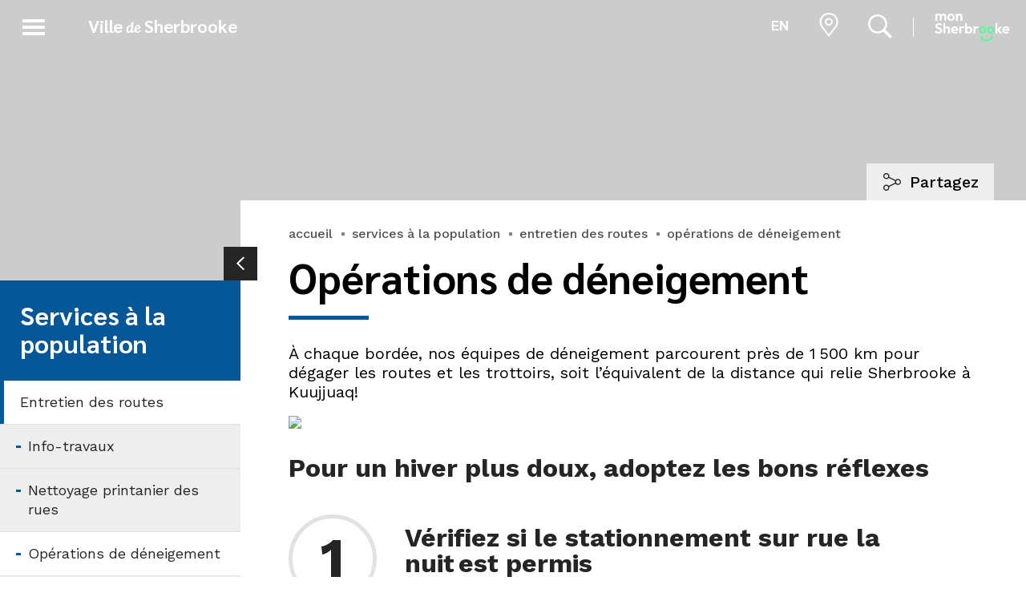

--- FILE ---
content_type: text/html; charset=utf-8
request_url: https://www.sherbrooke.ca/fr/services-a-la-population/entretien-des-routes/operations-de-deneigement
body_size: 47350
content:

<!DOCTYPE html>
<html>
<head>
	<base href="/" />
	<title>Op&#xE9;rations de d&#xE9;neigement | Ville de Sherbrooke</title>


	<meta name="viewport" content="width=device-width, initial-scale=1.0" />

	<link rel="apple-touch-icon" sizes="180x180" href="/assets/images/favicons/apple-touch-icon.png?v=2">
	<link rel="icon" type="image/png" sizes="32x32" href="/assets/images/favicons/favicon-32x32.png?v=2">
	<link rel="icon" type="image/png" sizes="16x16" href="/assets/images/favicons/favicon-16x16.png?v=2">
	<link rel="manifest" href="/assets/images/favicons/manifest.json">
	<link rel="mask-icon" href="/assets/images/favicons/safari-pinned-tab.svg?v=2" color="#dc0835">
	<link rel="shortcut icon" href="/assets/images/favicons/favicon.ico?v=2">
	<meta name="msapplication-TileColor" content="#ffffff">
	<meta name="msapplication-config" content="/assets/images/favicons/browserconfig.xml">
	<meta name="theme-color" content="#ffffff">

	<meta property="og:title" content="Op&#xE9;rations de d&#xE9;neigement" />
	<meta property="og:type" content="website" />
	<meta property="og:url" content="https://www.sherbrooke.ca/fr/services-a-la-population/entretien-des-routes/operations-de-deneigement" />
	<meta property="og:site_name" content="Ville de Sherbrooke" />
	<meta property="og:description" content="D&#xE9;neigement des rues et trottoirs de Sherbrooke : niveaux de service, &#xE9;pandage d&#x2019;abrasifs, op&#xE9;rations de d&#xE9;neigement." />
	<meta property="og:locale" content="fr_CA" />
	<meta property="og:locale:alternate" content="en_US" />
	<meta property="og:image" content="https://www.sherbrooke.ca/Fichiers/3337a882-4a53-e611-80ea-00155d09650f/Sites/333ceda8-915d-e611-80ea-00155d09650f/Banni&#xE8;res/entete-1920x560_v2.jpg" />

	<meta name="twitter:card" content="summary_large_image" />
	<meta name="twitter:site" content="@VilleSherbrooke" />
	<meta name="twitter:title" content="Op&#xE9;rations de d&#xE9;neigement" />
	<meta name="twitter:description" content="D&#xE9;neigement des rues et trottoirs de Sherbrooke : niveaux de service, &#xE9;pandage d&#x2019;abrasifs, op&#xE9;rations de d&#xE9;neigement." />
	<meta name="twitter:image" content="https://www.sherbrooke.ca/Fichiers/3337a882-4a53-e611-80ea-00155d09650f/Sites/333ceda8-915d-e611-80ea-00155d09650f/Banni&#xE8;res/entete-1920x560_v2.jpg" />

	<meta name="author" content="Ville de Sherbrooke" />
	<meta name="generator" content="LANEC Solutions Web" />
	<meta name="description" content="D&#xE9;neigement des rues et trottoirs de Sherbrooke : niveaux de service, &#xE9;pandage d&#x2019;abrasifs, op&#xE9;rations de d&#xE9;neigement." />

	<link href="https://fonts.googleapis.com/css?family=Work+Sans:400,400i,500,600,700|Sarabun:400i,700,800|Lora:400i,800i|Dancing+Script:400" rel='stylesheet' type='text/css'>
		<link href="/styles.css?v=-XCSNhGyUyC-Qxg0o932NGLdAvVFdZAE8xBHHsaUIho" rel="stylesheet" type="text/css">
	<!-- Google Tag Manager -->
	<script type="text/javascript">
		window.dataLayer = window.dataLayer || [];
		function gtag() { dataLayer.push(arguments); }

		if (localStorage.getItem('gtm_consent_preferences') === null) {
			gtag('consent', 'default', {
				'ad_user_data': 'granted',
				'ad_storage': 'granted',
				'analytics_storage': 'granted',
				'functionality_storage': 'granted',
				'personalization_storage': 'granted',
				'security_storage': 'granted',
				'ad_personalization': 'granted'
			});
		} else {
			gtag('consent', 'default', JSON.parse(localStorage.getItem('gtm_consent_preferences')));
		}
	</script>
	<script type="text/javascript">
		(function (w, d, s, l, i) {
			w[l] = w[l] || []; w[l].push({
				'gtm.start':
					new Date().getTime(), event: 'gtm.js'
			}); var f = d.getElementsByTagName(s)[0],
				j = d.createElement(s), dl = l != 'dataLayer' ? '&l=' + l : ''; j.async = true; j.src =
					'https://www.googletagmanager.com/gtm.js?id=' + i + dl; f.parentNode.insertBefore(j, f);
		})(window, document, 'script', 'dataLayer', 'GTM-W6CDQF2');</script>
	<!-- End Google Tag Manager -->

	<!-- Facebook Pixel Code -->
	<script type="text/plain" data-cookiecategory="targeting">
		!function (f, b, e, v, n, t, s) {
			if (f.fbq) return; n = f.fbq = function () {
				n.callMethod ?
				n.callMethod.apply(n, arguments) : n.queue.push(arguments)
			};
			if (!f._fbq) f._fbq = n; n.push = n; n.loaded = !0; n.version = '2.0';
			n.queue = []; t = b.createElement(e); t.async = !0;
			t.src = v; s = b.getElementsByTagName(e)[0];
			s.parentNode.insertBefore(t, s)
		}(window, document, 'script',
			'https://connect.facebook.net/en_US/fbevents.js');
		fbq('init', '783182171826010');
		fbq('track', 'PageView');
	</script>
	<noscript>
		<img height="1" width="1"
			 src="https://www.facebook.com/tr?id=783182171826010&ev=PageView&noscript=1" />
	</noscript>

	<!-- End Facebook Pixel Code -->
	<!-- LinkedIn Code -->
	<script type="text/plain" data-cookiecategory="targeting">
		(function (l) {
			if (!l) {
				window.lintrk = function (a, b) { window.lintrk.q.push([a, b]) };

				window.lintrk.q = []
			}
			var s = document.getElementsByTagName("script")[0];
			var b = document.createElement("script");
			b.type = "text/javascript"; b.async = true;
			b.src = "https://snap.licdn.com/li.lms-analytics/insight.min.js";
			s.parentNode.insertBefore(b, s);
		})(window.lintrk);
	</script>

	<noscript>
		<img height="1" width="1" style="display:none;" alt="" src="https://px.ads.linkedin.com/collect/?pid=4379162&fmt=gif" />
	</noscript>
	<!-- End LinkedIn Code -->
</head>
<body>

	<!-- Google Tag Manager (noscript) -->
	<noscript>
		<iframe src="https://www.googletagmanager.com/ns.html?id=GTM-W6CDQF2"
				height="0" width="0" style="display:none;visibility:hidden"></iframe>
	</noscript>
	<!-- End Google Tag Manager (noscript) -->
	<!-- Load Facebook SDK for JavaScript -->
	<div id="fb-root"></div>
	<script type="text/plain" data-cookiecategory="targeting">
		window.fbAsyncInit = function () {
			FB.init({
				xfbml: true,
				version: 'v10.0'
			});
		};

		(function (d, s, id) {
			var js, fjs = d.getElementsByTagName(s)[0];
			if (d.getElementById(id)) return;
			js = d.createElement(s); js.id = id;
			js.src = 'https://connect.facebook.net/fr_FR/sdk/xfbml.customerchat.js';
			fjs.parentNode.insertBefore(js, fjs);
		}(document, 'script', 'facebook-jssdk'));</script>

	<!-- Your Chat Plugin code -->
	<div class="fb-customerchat"
		 attribution="setup_tool"
		 page_id="210955295720552">
	</div>
	<!--<div class="animation" id="homeFirstLoadAnimation">
		<div class="logo">
			<div class="bar"></div>
			<div class="titre">
				<h1>Ville <span>de</span> Sherbrooke</h1>
			</div>
		</div>
	</div>-->

	<div class="erreur_IE" style="display: none;">
		<p class="description">Votre navigateur Internet est <a href="https://www.microsoft.com/fr-ca/microsoft-365/windows/end-of-ie-support" target="_blank" style="text-decoration: none;">désuet</a>. Pour consulter ce site Web, nous vous suggérons d'utiliser ces navigateurs :</p>
		<ul>
			<li><a href="https://www.google.com/intl/fr/chrome/" target="_blank"><img src="/assets/images/logos/chrome.png" alt="Google Chrome" /></a></li>
			<li><a href="https://www.mozilla.org/fr/firefox/new/" target="_blank"><img src="/assets/images/logos/firefox.png" alt="Firefox" /></a></li>
			<li><a href="https://www.microsoft.com/fr-ca/windows/microsoft-edge" target="_blank"><img src="/assets/images/logos/edge.png" alt="Microsoft Edge" /></a></li>
		</ul>
	</div>
	<script>
		window['TRANSFER_CACHE'] = {"value":{"creationDate":"2026-01-22T00:41:16.1399565Z","expirationDate":"2026-01-23T00:41:16.1399455Z","selected":{"content":{"fr":"\u003c!--div class=\u0022banner-wrapper banner-1\u0022\u003e\n    \u003ch5\u003eOp\u0026eacute;ration d\u0027enl\u0026egrave;vement g\u0026eacute;n\u0026eacute;ral de la neige : du 14 au 19 d\u0026eacute;cembre\u003c/h5\u003e\n    \u003cp\u003e\u0026Agrave; compter de la nuit de dimanche, les \u0026eacute;quipes de la Ville sillonneront tout le territoire une op\u0026eacute;ration d\u0026rsquo;enl\u0026egrave;vement g\u0026eacute;n\u0026eacute;ral de la neige. \u003ca href=\u0022https://www.sherbrooke.ca/fr/vie-municipale/actualites/969/operation-d-enlevement-general-de-la-neige\u0022\u003eCliquez ici pour en savoir plus\u003c/a\u003e.\u003c/p\u003e\n\u003c/div--\u003e\n\u003cp\u003e\u0026Agrave; chaque bord\u0026eacute;e, nos \u0026eacute;quipes de d\u0026eacute;neigement parcourent pr\u0026egrave;s de 1 500 km pour d\u0026eacute;gager les routes et les trottoirs, soit l\u0026rsquo;\u0026eacute;quivalent de la distance qui relie Sherbrooke \u0026agrave; Kuujjuaq!\u003c/p\u003e\n\u003cp\u003e\u003cimg src=\u0022/Fichiers/3337a882-4a53-e611-80ea-00155d09650f/Sites/333ceda8-915d-e611-80ea-00155d09650f/Images/fb-deneigement-420x250px.jpg\u0022\u003e\u003c/p\u003e\n\u003ch2\u003ePour un hiver plus doux, adoptez les bons r\u0026eacute;flexes\u003c/h2\u003e\n\u003cdiv class=\u0022list_grand_numero\u0022\u003e\n\u003cdiv class=\u0022block_grand_numero\u0022\u003e\n\u003ch2\u003eV\u0026eacute;rifiez si le stationnement sur rue la nuit est permis\u003c/h2\u003e\n\u003cp\u003eChaque jour d\u0026egrave;s 16 h du 15 novembre au 31 mars, visitez sherbrooke.ca pour le savoir\u003c/p\u003e\n\u003c/div\u003e\n\u003cdiv class=\u0022block_grand_numero\u0022\u003e\n\u003ch2\u003ePlacez les bacs au chemin le matin de la collecte plut\u0026ocirc;t que la veille\u003c/h2\u003e\n\u003cp\u003eSurtout s\u0026rsquo;il y a de la neige ou qu\u0026rsquo;une accumulation est attendue durant la nuit\u003c/p\u003e\n\u003c/div\u003e\n\u003cdiv class=\u0022block_grand_numero\u0022\u003e\n\u003ch2\u003ePelletez ou soufflez la neige chez vous, pas dans la rue!\u003c/h2\u003e\n\u003cp\u003eLes amoncellements de neige peuvent forcer des reprises co\u0026ucirc;teuses\u003c/p\u003e\n\u003c/div\u003e\n\u003cdiv class=\u0022block_grand_numero\u0022\u003e\n\u003ch2\u003eSoyez \u0026agrave; l\u0026rsquo;aff\u0026ucirc;t de la signalisation temporaire lors des op\u0026eacute;rations d\u0026rsquo;enl\u0026egrave;vement de la neige\u003c/h2\u003e\n\u003cp\u003eLe travail est plus efficace en ligne droite, sans voitures stationn\u0026eacute;es sur le parcours des d\u0026eacute;neigeuses\u003c/p\u003e\n\u003c/div\u003e\n\u003c/div\u003e\n\u003ctable style=\u0022border-collapse: collapse; width: 100%;\u0022 border=\u00221\u0022\u003e\u003ccolgroup\u003e \u003ccol style=\u0022width: 100%;\u0022\u003e \u003c/colgroup\u003e\n\u003ctbody\u003e\n\u003ctr\u003e\n\u003ctd\u003e\n\u003ch2\u003eUn probl\u0026egrave;me \u0026agrave; signaler?\u003c/h2\u003e\n\u003cp\u003eEn tout temps, si vous avez une requ\u0026ecirc;te \u0026agrave; formuler ou une observation \u0026agrave; communiquer :\u003c/p\u003e\n\u003cul\u003e\n\u003cli\u003eremplissez le formulaire pour une \u003ca href=\u0022https://www.sherbrooke.ca/fr/requetes/1389/1\u0022\u003eprobl\u0026eacute;matique de d\u0026eacute;neigement\u003c/a\u003e;\u003c/li\u003e\n\u003cli\u003eou t\u0026eacute;l\u0026eacute;phonez au \u003ca href=\u0022tel:8198215858\u0022\u003e819 821-5858\u003c/a\u003e, afin de nous en aviser. \u0026nbsp;\u003c/li\u003e\n\u003c/ul\u003e\n\u003c/td\u003e\n\u003c/tr\u003e\n\u003c/tbody\u003e\n\u003c/table\u003e\n\u003cdiv class=\u0022content-slideshow\u0022\u003e\u003cimg src=\u0022/Fichiers/3337a882-4a53-e611-80ea-00155d09650f/Entities/m_333c939b-4d53-e611-80ea-00155d09650f/Documents/d\u0026eacute;neigement/FB-campagne-deneigement-1080px-13.jpg\u0022\u003e \u003cimg src=\u0022/Fichiers/3337a882-4a53-e611-80ea-00155d09650f/Entities/m_333c939b-4d53-e611-80ea-00155d09650f/Documents/d\u0026eacute;neigement/FB-campagne-deneigement-1080px-12.jpg\u0022\u003e \u003cimg src=\u0022/Fichiers/3337a882-4a53-e611-80ea-00155d09650f/Entities/m_333c939b-4d53-e611-80ea-00155d09650f/Documents/d\u0026eacute;neigement/FB-campagne-deneigement-1080px-11.jpg\u0022\u003e \u003cimg src=\u0022/Fichiers/3337a882-4a53-e611-80ea-00155d09650f/Entities/m_333c939b-4d53-e611-80ea-00155d09650f/Documents/d\u0026eacute;neigement/FB-campagne-deneigement-1080px-10.jpg\u0022\u003e\u003c/div\u003e\n\u003ch2\u003eComprendre les niveaux de service\u0026nbsp;\u003c/h2\u003e\n\u003cp\u003eComme il est impossible de tout d\u0026eacute;neiger en m\u0026ecirc;me temps, une charte de priorisation guide nos interventions selon l\u0026rsquo;importance des voies et leur achalandage.\u003c/p\u003e\n\u003cp\u003e\u003ca href=\u0022https://cartes.ville.sherbrooke.qc.ca/carteGlobale/?theme=transport\u0026amp;cat=deneigement\u0022 class=\u0022btn\u0022 target=\u0022_blank\u0022 rel=\u0022noopener\u0022\u003eVoir la carte des niveaux de service\u003c/a\u003e\u003c/p\u003e\n\u003ctable style=\u0022border-collapse: collapse; width: 62.649%;\u0022 class=\u0022responsive\u0022 border=\u00221\u0022\u003e\n\u003ctbody\u003e\n\u003ctr\u003e\n\u003cth style=\u0022width: 17.9431%;\u0022 scope=\u0022row\u0022\u003ePriorit\u0026eacute; 1\u003c/th\u003e\n\u003ctd style=\u0022width: 82.0569%;\u0022\u003e\n\u003cul\u003e\n\u003cli\u003eArt\u0026egrave;res principales ou n\u0026eacute;vralgiques\u003c/li\u003e\n\u003cli\u003ePonts, viaducs et pentes abruptes\u003c/li\u003e\n\u003cli\u003eCircuits de la STS\u003c/li\u003e\n\u003cli\u003eTrottoirs sur art\u0026egrave;res principales ou en zone scolaire\u003c/li\u003e\n\u003c/ul\u003e\n\u003c/td\u003e\n\u003c/tr\u003e\n\u003ctr\u003e\n\u003cth style=\u0022width: 17.9431%;\u0022 scope=\u0022row\u0022\u003ePriorit\u0026eacute; 2\u003c/th\u003e\n\u003ctd style=\u0022width: 82.0569%;\u0022\u003e\n\u003cul\u003e\n\u003cli\u003eRues collectrices reliant les art\u0026egrave;res principales\u003c/li\u003e\n\u003cli\u003eAutres circuits d\u0026rsquo;autobus\u003c/li\u003e\n\u003cli\u003eTrottoirs en secteurs r\u0026eacute;sidentiels et passages pi\u0026eacute;tonniers\u003c/li\u003e\n\u003c/ul\u003e\n\u003c/td\u003e\n\u003c/tr\u003e\n\u003ctr\u003e\n\u003cth style=\u0022width: 17.9431%;\u0022 scope=\u0022row\u0022\u003ePriorit\u0026eacute; 3\u003c/th\u003e\n\u003ctd style=\u0022width: 82.0569%;\u0022\u003e\n\u003cul\u003e\n\u003cli\u003eRues locales (quartiers r\u0026eacute;sidentiels)\u003c/li\u003e\n\u003cli\u003eAutres sentiers multifonctionnels pav\u0026eacute;s\u003c/li\u003e\n\u003c/ul\u003e\n\u003c/td\u003e\n\u003c/tr\u003e\n\u003c/tbody\u003e\n\u003c/table\u003e\n\u003c!--h4\u003ePriorit\u0026eacute; 1\u003c/h4\u003e\n\u003cul\u003e\n    \u003cli\u003eArt\u0026egrave;res principales ou n\u0026eacute;vralgiques\u003c/li\u003e\n    \u003cli\u003ePonts, viaducs et pentes abruptes\u003c/li\u003e\n    \u003cli\u003eCircuits de la STS\u003c/li\u003e\n    \u003cli\u003eTrottoirs sur art\u0026egrave;res principales ou en zone scolaire\u003c/li\u003e\n\u003c/ul\u003e\n\u003ch4\u003ePriorit\u0026eacute; 2\u003c/h4\u003e\n\u003cul\u003e\n    \u003cli\u003eRues collectrices reliant les art\u0026egrave;res principales\u003c/li\u003e\n    \u003cli\u003eAutres circuits d\u0026rsquo;autobus\u003c/li\u003e\n    \u003cli\u003eTrottoirs en secteurs r\u0026eacute;sidentiels et passages pi\u0026eacute;tonniers\u003c/li\u003e\n\u003c/ul\u003e\n\u003ch4\u003ePriorit\u0026eacute; 3\u003c/h4\u003e\n\u003cul\u003e\n    \u003cli\u003eRues locales (quartiers r\u0026eacute;sidentiels)\u003c/li\u003e\n    \u003cli\u003eAutres sentiers multifonctionnels pav\u0026eacute;s\u003c/li\u003e\n\u003c/ul--\u003e\n\u003cp\u003eLe niveau de service peut varier selon les conditions m\u0026eacute;t\u0026eacute;o. Une baisse temporaire est normale en cas de temp\u0026ecirc;te, de verglas ou de \u003ca href=\u0022/fr/services-a-la-population/entretien-des-routes/tempetes-et-conditions-extremes\u0022\u003esituations extr\u0026ecirc;mes\u003c/a\u003e.\u0026nbsp;\u003c/p\u003e\n\u003ch2\u003eMythes et r\u0026eacute;alit\u0026eacute;s du d\u0026eacute;neigement \u0026agrave; Sherbrooke\u003c/h2\u003e\n\u003cdiv class=\u0022menu_page\u0022\u003e\u003c/div\u003e\n\u003cdiv class=\u0022dropdown\u0022\u003e\n\u003ch3\u003eMythe n\u003csup\u003eo\u003c/sup\u003e 1 : Les trottoirs ne sont pas d\u0026eacute;neig\u0026eacute;s.\u003c/h3\u003e\n\u003cdiv class=\u0022contenu_dropdown\u0022\u003e\n\u003cp\u003e\u003cstrong\u003eR\u0026eacute;alit\u0026eacute;\u0026nbsp;:\u003c/strong\u003e Tous les trottoirs sont d\u0026eacute;neig\u0026eacute;s, sauf dans certaines rues locales o\u0026ugrave; il y a des trottoirs des deux c\u0026ocirc;t\u0026eacute;s. Dans ces cas, un seul trottoir est d\u0026eacute;neig\u0026eacute; afin d\u0026rsquo;optimiser les ressources tout en assurant la s\u0026eacute;curit\u0026eacute; des personnes qui se d\u0026eacute;placent \u0026agrave; pied. Nous tenons aussi en compte la pr\u0026eacute;sence de corridors scolaires, le volume pi\u0026eacute;tonnier et la configuration des rues.\u003c/p\u003e\n\u003c/div\u003e\n\u003c/div\u003e\n\u003cdiv class=\u0022dropdown\u0022\u003e\n\u003ch3\u003eMythe n\u003csup\u003eo\u003c/sup\u003e 2 : Le personnel affect\u0026eacute; au d\u0026eacute;neigement travaille seulement lorsqu\u0026rsquo;il neige.\u003c/h3\u003e\n\u003cdiv class=\u0022contenu_dropdown\u0022\u003e\n\u003cp\u003e\u003cstrong\u003eR\u0026eacute;alit\u0026eacute; : \u003c/strong\u003eLes \u0026eacute;quipes sont organis\u0026eacute;es en quarts de travail et effectuent plusieurs t\u0026acirc;ches, et ce, m\u0026ecirc;me en l\u0026rsquo;absence de pr\u0026eacute;cipitations : pavage de nids-de-poule, d\u0026eacute;gagement des accotements, d\u0026eacute;gla\u0026ccedil;age, entretien des \u0026eacute;quipements, pr\u0026eacute;paration des abrasifs et surveillance des conditions routi\u0026egrave;res.\u003c/p\u003e\n\u003cul\u003e\u003c/ul\u003e\n\u003c/div\u003e\n\u003c/div\u003e\n\u003cdiv class=\u0022dropdown\u0022\u003e\n\u003ch3\u003eMythe n\u003csup\u003eo\u003c/sup\u003e 3 : Le d\u0026eacute;neigement est fait al\u0026eacute;atoirement selon la quantit\u0026eacute; de neige.\u003c/h3\u003e\n\u003cdiv class=\u0022contenu_dropdown\u0022\u003e\n\u003cp\u003e\u003cstrong\u003eR\u0026eacute;alit\u0026eacute; :\u003c/strong\u003e Les op\u0026eacute;rations de d\u0026eacute;neigement sont guid\u0026eacute;es par notre Politique de viabilit\u0026eacute; hivernale, qui d\u0026eacute;finit des niveaux de service, des d\u0026eacute;lais de r\u0026eacute;tablissement, mais surtout des priorisations d\u0026rsquo;interventions selon le moment, l\u0026rsquo;intensit\u0026eacute; et la dur\u0026eacute;e des pr\u0026eacute;cipitations.\u003c/p\u003e\n\u003cp\u003eChaque situation demande une planification et un plan d\u0026rsquo;intervention qui varient selon les conditions m\u0026eacute;t\u0026eacute;o et qui exigent de l\u0026rsquo;agilit\u0026eacute; et de la souplesse.\u003c/p\u003e\n\u003c/div\u003e\n\u003c/div\u003e\n\u003cdiv class=\u0022dropdown\u0022\u003e\n\u003ch3\u003eMythe n\u003csup\u003eo\u003c/sup\u003e 4 : Certains secteurs sont prioris\u0026eacute;s.\u003c/h3\u003e\n\u003cdiv class=\u0022contenu_dropdown\u0022\u003e\n\u003cp\u003e\u003cstrong\u003eR\u0026eacute;alit\u0026eacute;\u0026nbsp;:\u003c/strong\u003e Chaque tron\u0026ccedil;on des 1\u0026nbsp;140\u0026nbsp;km de rues est prioris\u0026eacute; selon son niveau de service (art\u0026egrave;res principales, rues collectrices, rues locales), et ce, peu importe le secteur. Il est erron\u0026eacute; de croire qu\u0026rsquo;un secteur puisse \u0026ecirc;tre moins bien desservi qu\u0026rsquo;un autre puisque l\u0026rsquo;\u0026eacute;chelle des niveaux de service s\u0026rsquo;applique uniform\u0026eacute;ment \u0026agrave; la grandeur de la ville, conform\u0026eacute;ment \u0026agrave; la Politique de viabilit\u0026eacute; hivernale.\u003c/p\u003e\n\u003c/div\u003e\n\u003c/div\u003e\n\u003cdiv class=\u0022dropdown\u0022\u003e\n\u003ch3\u003eMythe n\u003csup\u003eo\u003c/sup\u003e 5 : La Ville profite des contraventions et remorquages pour remplir ses coffres.\u003c/h3\u003e\n\u003cdiv class=\u0022contenu_dropdown\u0022\u003e\n\u003cp\u003e\u003cstrong\u003eR\u0026eacute;alit\u0026eacute;\u0026nbsp;:\u003c/strong\u003e La Ville ne profite pas des contraventions ni des remorquages. Au contraire, ces situations entra\u0026icirc;nent des co\u0026ucirc;ts suppl\u0026eacute;mentaires (patrouilles, remorquages et temps perdu pour les \u0026eacute;quipes). L\u0026rsquo;objectif de la Ville est clair\u0026nbsp;: des rues d\u0026eacute;gag\u0026eacute;es et aucun constat. Les contraventions servent uniquement d\u0026rsquo;indicateur : moins il y en a, mieux les consignes ont \u0026eacute;t\u0026eacute; respect\u0026eacute;es par la population et plus les op\u0026eacute;rations sont efficaces.\u003c/p\u003e\n\u003c/div\u003e\n\u003c/div\u003e\n\u003cdiv class=\u0022dropdown\u0022\u003e\n\u003ch3\u003eMythe n\u003csup\u003eo\u003c/sup\u003e 6 : Les pistes cyclables sont d\u0026eacute;neig\u0026eacute;es avant les trottoirs ou mieux que les routes.\u003c/h3\u003e\n\u003cdiv class=\u0022contenu_dropdown\u0022\u003e\n\u003cp\u003e\u003cstrong\u003eR\u0026eacute;alit\u0026eacute;\u0026nbsp;:\u003c/strong\u003e Seuls les sentiers multifonctionnels sont d\u0026eacute;neig\u0026eacute;s l\u0026rsquo;hiver; le projet pilote de d\u0026eacute;neigement des pistes cyclables n\u0026rsquo;ayant pas \u0026eacute;t\u0026eacute; reconduit. Certains trottoirs et sentiers prioritaires, par exemple ceux entourant des \u0026eacute;coles ou \u0026agrave; proximit\u0026eacute; d\u0026rsquo;un corridor scolaire, peuvent \u0026ecirc;tre d\u0026eacute;neig\u0026eacute;s avant certaines rues locales en conformit\u0026eacute; avec le niveau de service pr\u0026eacute;vu. R\u0026egrave;gle g\u0026eacute;n\u0026eacute;rale, un trottoir situ\u0026eacute; sur une rue locale est toutefois trait\u0026eacute; apr\u0026egrave;s la rue elle-m\u0026ecirc;me.\u003c/p\u003e\n\u003cp\u003eLa s\u0026eacute;curit\u0026eacute; de tous les usagers et de toutes les usag\u0026egrave;res est primordiale, et ce, sans qu\u0026rsquo;un mode de transport ne soit privil\u0026eacute;gi\u0026eacute; au d\u0026eacute;triment d\u0026rsquo;un autre.\u003c/p\u003e\n\u003c/div\u003e\n\u003c/div\u003e\n\u003cdiv class=\u0022dropdown\u0022\u003e\n\u003ch3\u003eMythe n\u003csup\u003eo\u003c/sup\u003e 7 : Il serait plus efficace de laisser la neige fondre lors d\u0026rsquo;un redoux.\u003c/h3\u003e\n\u003cdiv class=\u0022contenu_dropdown\u0022\u003e\n\u003cp\u003e\u003cstrong\u003eR\u0026eacute;alit\u0026eacute;\u0026nbsp;:\u003c/strong\u003e Laisser la neige fondre est risqu\u0026eacute;, car les redoux sont souvent suivis de gel, cr\u0026eacute;ant des surfaces dures ou glissantes. Le d\u0026eacute;neigement demeure essentiel pour la s\u0026eacute;curit\u0026eacute;. La Ville tient \u0026eacute;galement compte des pr\u0026eacute;visions de redoux avant de planifier une co\u0026ucirc;teuse op\u0026eacute;ration d\u0026rsquo;enl\u0026egrave;vement et de chargement de la neige afin d\u0026rsquo;optimiser les ressources. Parmi les solutions alternatives, la Ville peut \u0026agrave; l\u0026rsquo;occasion souffler la neige sur les terrains plut\u0026ocirc;t que de la charger par camion.\u003c/p\u003e\n\u003c/div\u003e\n\u003c/div\u003e\n\u003cdiv class=\u0022dropdown\u0022\u003e\n\u003ch3\u003eMythe n\u003csup\u003eo\u003c/sup\u003e 8 : Le financement pour le d\u0026eacute;neigement a diminu\u0026eacute;, d\u0026rsquo;o\u0026ugrave; une baisse de qualit\u0026eacute;.\u003c/h3\u003e\n\u003cdiv class=\u0022contenu_dropdown\u0022\u003e\n\u003cp\u003e\u003cstrong\u003eR\u0026eacute;alit\u0026eacute;\u0026nbsp;:\u003c/strong\u003e Le financement pour le d\u0026eacute;neigement n\u0026rsquo;a pas diminu\u0026eacute;, au contraire! Chaque ann\u0026eacute;e, le budget est r\u0026eacute;vis\u0026eacute; et adopt\u0026eacute; par le conseil municipal. Les co\u0026ucirc;ts li\u0026eacute;s au carburant, \u0026agrave; la main-d\u0026rsquo;\u0026oelig;uvre et aux \u0026eacute;quipements grimpent de fa\u0026ccedil;on constante, ce qui signifie que chaque dollar suppl\u0026eacute;mentaire sert avant tout \u0026agrave; maintenir la qualit\u0026eacute; des services.\u003c/p\u003e\n\u003c/div\u003e\n\u003c/div\u003e\n\u003cdiv class=\u0022dropdown\u0022\u003e\n\u003ch3\u003eMythe n\u003csup\u003eo\u003c/sup\u003e 9 : La Ville ne se pr\u0026eacute;pare pas aux grosses bord\u0026eacute;es.\u003c/h3\u003e\n\u003cdiv class=\u0022contenu_dropdown\u0022\u003e\n\u003cp\u003e\u003cstrong\u003eR\u0026eacute;alit\u0026eacute;\u0026nbsp;:\u003c/strong\u003e La Ville se pr\u0026eacute;pare bien avant l\u0026rsquo;hiver. La planification d\u0026eacute;bute plusieurs mois \u0026agrave; l\u0026rsquo;avance avec le recrutement, la formation des \u0026eacute;quipes, l\u0026rsquo;entretien des v\u0026eacute;hicules, l\u0026rsquo;achat de sel et d\u0026rsquo;abrasifs, ainsi que la mise \u0026agrave; jour des plans d\u0026rsquo;intervention. Pendant toute la saison, une vigie m\u0026eacute;t\u0026eacute;o est assur\u0026eacute;e en continu et un m\u0026eacute;t\u0026eacute;orologue est consult\u0026eacute; au besoin pour anticiper avec pr\u0026eacute;cision les ph\u0026eacute;nom\u0026egrave;nes majeurs.\u003c/p\u003e\n\u003c/div\u003e\n\u003c/div\u003e\n\u003cdiv class=\u0022dropdown\u0022\u003e\n\u003ch3\u003eMythe n\u003csup\u003eo\u003c/sup\u003e 10 : Les produits utilis\u0026eacute;s pour faire fondre la glace sont nocifs pour l\u0026rsquo;environnement.\u003c/h3\u003e\n\u003cdiv class=\u0022contenu_dropdown\u0022\u003e\n\u003cp\u003e\u003cstrong\u003eR\u0026eacute;alit\u0026eacute;\u0026nbsp;:\u003c/strong\u003e Les produits utilis\u0026eacute;s respectent les normes environnementales. La Ville s\u0026rsquo;appuie sur une charte d\u0026rsquo;\u0026eacute;pandage pour optimiser et pour r\u0026eacute;duire le plus possible l\u0026rsquo;utilisation des fondants. Sur certains tron\u0026ccedil;ons \u0026agrave; proximit\u0026eacute; de cours d\u0026rsquo;eau que l\u0026rsquo;on nomme des \u0026laquo; \u0026eacute;coroutes d\u0026rsquo;hiver \u0026raquo;, l\u0026rsquo;utilisation d\u0026rsquo;abrasifs est r\u0026eacute;duite au maximum. On y a recours uniquement en cas de n\u0026eacute;cessit\u0026eacute; afin de maintenir des chauss\u0026eacute;es s\u0026eacute;curitaires.\u003c/p\u003e\n\u003c/div\u003e\n\u003c/div\u003e\n\u003cdiv class=\u0022dropdown\u0022\u003e\n\u003ch3\u003eMythe n\u003csup\u003eo\u003c/sup\u003e 11 : Les entreprises sous-traitantes effectuent un moins bon travail que les \u0026eacute;quipes de la Ville.\u003c/h3\u003e\n\u003cdiv class=\u0022contenu_dropdown\u0022\u003e\n\u003cp\u003e\u003cstrong\u003eR\u0026eacute;alit\u0026eacute;\u0026nbsp;:\u003c/strong\u003e La qualit\u0026eacute; du travail est contr\u0026ocirc;l\u0026eacute;e par des suivis r\u0026eacute;guliers. Les entreprises sous-traitantes doivent respecter les m\u0026ecirc;mes standards de qualit\u0026eacute; que les \u0026eacute;quipes municipales. Une ressource interne est d\u0026rsquo;ailleurs consacr\u0026eacute;e au suivi du travail des entreprises sous-traitantes afin d\u0026rsquo;assurer l\u0026rsquo;atteinte des niveaux de service.\u003c/p\u003e\n\u003c/div\u003e\n\u003c/div\u003e\n\u003cdiv class=\u0022dropdown\u0022\u003e\n\u003ch3\u003eMythe n\u003csup\u003eo\u003c/sup\u003e 12 : Certains trottoirs en zone scolaire sont n\u0026eacute;glig\u0026eacute;s.\u003c/h3\u003e\n\u003cdiv class=\u0022contenu_dropdown\u0022\u003e\n\u003cp\u003e\u003cstrong\u003eR\u0026eacute;alit\u0026eacute;\u0026nbsp;:\u003c/strong\u003e Les zones scolaires sont prioritaires lors des op\u0026eacute;rations de d\u0026eacute;neigement, car la s\u0026eacute;curit\u0026eacute; des enfants est primordiale.\u003c/p\u003e\n\u003cp\u003eLors de pr\u0026eacute;cipitations importantes, sur les rues dot\u0026eacute;es de trottoirs des deux c\u0026ocirc;t\u0026eacute;s, la priorit\u0026eacute; est d\u0026rsquo;assurer en tout temps un corridor pi\u0026eacute;tonnier s\u0026eacute;curitaire.\u003c/p\u003e\n\u003cp\u003eLors des op\u0026eacute;rations d\u0026rsquo;enl\u0026egrave;vement de la neige, les d\u0026eacute;barcad\u0026egrave;res scolaires sont toujours prioris\u0026eacute;s, qu\u0026rsquo;ils soient situ\u0026eacute;s sur une art\u0026egrave;re principale ou sur une rue locale.\u003c/p\u003e\n\u003c/div\u003e\n\u003c/div\u003e\n\u003cdiv class=\u0022dropdown\u0022\u003e\n\u003ch3\u003eMythe n\u003csup\u003eo\u003c/sup\u003e 13 : Il manque de personnel, ce qui cause des lacunes.\u003c/h3\u003e\n\u003cdiv class=\u0022contenu_dropdown\u0022\u003e\n\u003cp\u003e\u003cstrong\u003eR\u0026eacute;alit\u0026eacute; :\u003c/strong\u003e Certains postes peuvent \u0026ecirc;tre difficiles \u0026agrave; pourvoir, mais la Ville ajuste ses ressources et fait appel \u0026agrave; des entreprises sous-traitantes pour maintenir le niveau de service.\u003c/p\u003e\n\u003cp\u003ePour postuler\u0026nbsp;: \u003ca href=\u0022https://www.sherbrooke.ca/fr/emplois\u0022\u003esherbrooke.ca/emplois\u003c/a\u003e\u003c/p\u003e\n\u003c/div\u003e\n\u003c/div\u003e\n\u003cdiv class=\u0022dropdown\u0022\u003e\n\u003ch3\u003eMythe n\u003csup\u003eo\u003c/sup\u003e 14 : Les secteurs ruraux ou p\u0026eacute;riph\u0026eacute;riques sont n\u0026eacute;glig\u0026eacute;s.\u003c/h3\u003e\n\u003cdiv class=\u0022contenu_dropdown\u0022\u003e\n\u003cp\u003e\u003cstrong\u003eR\u0026eacute;alit\u0026eacute;\u0026nbsp;:\u003c/strong\u003e Tous les secteurs ont des niveaux de service similaires, peu importe leur emplacement.\u003c/p\u003e\n\u003cp\u003eLes zones moins dens\u0026eacute;ment urbanis\u0026eacute;es ont souvent un ratio plus important de rues locales, une circulation moins importante et les trajets y sont plus longs. Bien que ces zones soient desservies selon les m\u0026ecirc;mes principes de priorit\u0026eacute;, ces facteurs peuvent influencer la perception quant \u0026agrave; la rapidit\u0026eacute; des op\u0026eacute;rations.\u003c/p\u003e\n\u003c/div\u003e\n\u003c/div\u003e\n\u003cdiv class=\u0022dropdown\u0022\u003e\n\u003ch3\u003eMythe n\u003csup\u003eo\u003c/sup\u003e 15 : Les v\u0026eacute;hicules de la Ville sont toujours en panne ou bris\u0026eacute;s.\u003c/h3\u003e\n\u003cdiv class=\u0022contenu_dropdown\u0022\u003e\n\u003cp\u003e\u003cstrong\u003eR\u0026eacute;alit\u0026eacute;\u0026nbsp;:\u003c/strong\u003e Les v\u0026eacute;hicules sont entretenus en continu par une \u0026eacute;quipe interne. La Ville investit \u0026eacute;galement tous les ans pour renouveler sa flotte d\u0026rsquo;\u0026eacute;quipements. Lors des op\u0026eacute;rations, deux ateliers m\u0026eacute;caniques fonctionnent 24\u0026nbsp;h sur 24 pour effectuer des r\u0026eacute;parations rapides et limiter les interruptions, ce qui assure un retour en service efficace.\u003c/p\u003e\n\u003c/div\u003e\n\u003c/div\u003e\n\u003cdiv class=\u0022dropdown\u0022\u003e\n\u003ch3\u003eMythe n\u003csup\u003eo\u003c/sup\u003e 16 : En cas de pr\u0026eacute;cipitations importantes durant les heures de pointe, les art\u0026egrave;res principales sont \u0026agrave; \u0026eacute;viter.\u003c/h3\u003e\n\u003cdiv class=\u0022contenu_dropdown\u0022\u003e\n\u003cp\u003e\u003cstrong\u003eR\u0026eacute;alit\u0026eacute;\u0026nbsp;:\u003c/strong\u003e Les op\u0026eacute;rations de d\u0026eacute;neigement suivent des priorit\u0026eacute;s bas\u0026eacute;es sur la s\u0026eacute;curit\u0026eacute; et la circulation. Les art\u0026egrave;res principales, les ponts et les tron\u0026ccedil;ons avec fortes pentes sont trait\u0026eacute;s en priorit\u0026eacute; pour minimiser les risques. Les rues collectrices et locales peuvent toutefois \u0026ecirc;tre d\u0026eacute;neig\u0026eacute;es un peu plus tard. Pour des d\u0026eacute;placements s\u0026eacute;curitaires durant une temp\u0026ecirc;te, il vaut donc mieux circuler par les art\u0026egrave;res principales plut\u0026ocirc;t que de faire des d\u0026eacute;tours par les rues locales.\u003c/p\u003e\n\u003c/div\u003e\n\u003cdiv class=\u0022dropdown\u0022\u003e\n\u003ch3\u003eMythe n\u003csup\u003eo\u003c/sup\u003e 17 : La Ville tarde souvent \u0026agrave; retirer les bancs de neige apr\u0026egrave;s une bord\u0026eacute;e.\u003c/h3\u003e\n\u003cdiv class=\u0022contenu_dropdown\u0022\u003e\n\u003cp\u003e\u003cstrong\u003eR\u0026eacute;alit\u0026eacute; : \u003c/strong\u003een fonction de diff\u0026eacute;rents facteurs dont la quantit\u0026eacute; de neige re\u0026ccedil;ue et les pr\u0026eacute;visions m\u0026eacute;t\u0026eacute;o, nous proc\u0026eacute;dons \u0026agrave; une op\u0026eacute;ration de tassement de la neige partout sur le territoire en g\u0026eacute;n\u0026eacute;ral durant la nuit suivant la fin des pr\u0026eacute;cipitations. Les op\u0026eacute;ration d\u0027enl\u0026egrave;vement partiel ou g\u0026eacute;n\u0026eacute;ral d\u0026eacute;butent la nuit suivant l\u0027op\u0026eacute;ration de tassement de la neige.\u003c/p\u003e\n\u003cp\u003e\u003cstrong\u003eLe tassement : \u003c/strong\u003econsiste \u0026agrave; d\u0026eacute;gager les bordures de chauss\u0026eacute;e apr\u0026egrave;s les premiers passages des d\u0026eacute;neigeuses, et ce, apr\u0026egrave;s la fin des pr\u0026eacute;citations.\u0026nbsp;\u003c/p\u003e\n\u003cp\u003e\u003cstrong\u003eL\u0027enl\u0026egrave;vement :\u003c/strong\u003e consiste \u0026agrave; souffler la neige en rive ou de la charger dans des camions \u0026agrave; destination du d\u0026eacute;p\u0026ocirc;t \u0026agrave; neige.\u003c/p\u003e\n\u003cul\u003e\n\u003cli\u003e\u003cstrong\u003eL\u0026rsquo;enl\u0026egrave;vement partiel :\u003c/strong\u003e D\u0026eacute;clench\u0026eacute; lorsque l\u0026rsquo;\u0026eacute;quivalent d\u0026rsquo;une chute de neige de 10 cm est atteint. Cette op\u0026eacute;ration concerne seulement :\n\u003cul\u003e\n\u003cli\u003eles rues bord\u0026eacute;es de trottoirs et qui sont desservies par les circuits 3 et 8 de la Soci\u0026eacute;t\u0026eacute; de transport de Sherbrooke (STS);\u003c/li\u003e\n\u003cli\u003ecertains points critiques sur le r\u0026eacute;seau, notamment au centre-ville.\u0026nbsp;\u003c/li\u003e\n\u003c/ul\u003e\n\u003c/li\u003e\n\u003c/ul\u003e\n\u003cp\u003eCela garantit un acc\u0026egrave;s s\u0026eacute;curitaire et fonctionnel pour les personnes qui circulent sur ces trajets.\u0026nbsp;\u003c/p\u003e\n\u003cul\u003e\n\u003cli\u003e\u003cstrong\u003eL\u0026rsquo;enl\u0026egrave;vement g\u0026eacute;n\u0026eacute;ral :\u003c/strong\u003e D\u0026eacute;clench\u0026eacute; lorsque l\u0026rsquo;\u0026eacute;quivalent d\u0026rsquo;une chute de neige de 20 cm est atteint ou si les voies de circulation sont r\u0026eacute;duites \u0026agrave; moins de 3 m de largeur.\n\u003cul\u003e\n\u003cli\u003eCette op\u0026eacute;ration touche l\u0026rsquo;ensemble des rues bord\u0026eacute;es de trottoirs afin d\u0026rsquo;assurer des conditions s\u0026eacute;curitaires et une circulation fluide.\u003c/li\u003e\n\u003c/ul\u003e\n\u003c/li\u003e\n\u003c/ul\u003e\n\u003c/div\u003e\n\u003c/div\u003e\n\u003ch4\u003ePour aller plus loin\u003c/h4\u003e\n\u003cp\u003eConsultez nos questions et r\u0026eacute;ponses sur les op\u0026eacute;rations de d\u0026eacute;neigement\u0026nbsp;:\u003c/p\u003e\n\u003cp\u003e\u0026nbsp;\u003ca href=\u0022/fr/services-a-la-population/entretien-des-routes/operations-de-deneigement/operations-de-deneigement-foire-aux-questions\u0022 class=\u0022btn\u0022\u003eConsulter la FAQ\u003c/a\u003e\u003c/p\u003e\n\u003cdiv class=\u0022monsherbrooke-banner\u0022\u003e\n\u003ch5\u003eDes requ\u0026ecirc;tes faciles \u0026agrave; suivre!\u003c/h5\u003e\n\u003cp\u003eAbonnez-vous au portail citoyen Mon Sherbrooke, vous pourrez y :\u003c/p\u003e\n\u003cul\u003e\n\u003cli\u003eFaire une requ\u0026ecirc;te et la suivre en ligne.\u003c/li\u003e\n\u003cli\u003eRecevoir une communication lors d\u0026rsquo;un changement de statut.\u003c/li\u003e\n\u003cli\u003eVoir l\u0026rsquo;historique de vos anciennes requ\u0026ecirc;tes.\u003c/li\u003e\n\u003c/ul\u003e\n\u003ca href=\u0022https://monsherbrooke.ca/fr\u0022 class=\u0022monsherbrooke-banner-btn\u0022 target=\u0022_blank\u0022 rel=\u0022noopener\u0022\u003eAbonnez-vous d\u0026egrave;s maintenant!\u003c/a\u003e\u003c/div\u003e\n\u003c/div\u003e","en":"\u003cp\u003eAfter each snowfall, our snow removal crews clear nearly 1,500\u0026nbsp;kilometres of streets and sidewalks. That\u0026rsquo;s roughly the distance between Sherbrooke and Kuujjuaq!\u003c/p\u003e\n\u003ch2\u003eAdopt the right habits to make winter a breeze\u003c/h2\u003e\n\u003cdiv class=\u0022list_grand_numero\u0022\u003e\n\u003cdiv class=\u0022block_grand_numero\u0022\u003e\n\u003ch2\u003eCheck if overnight street parking is allowed\u003c/h2\u003e\n\u003cp\u003eFind out by visiting sherbrooke.ca as early as 4 p.m. every day.\u003c/p\u003e\n\u003c/div\u003e\n\u003cdiv class=\u0022block_grand_numero\u0022\u003e\n\u003ch2\u003ePlace your bins at the curbside on the morning of collection day, not the evening before\u003c/h2\u003e\n\u003cp\u003eThis is especially important in snowy conditions, or if snowfall is expected overnight.\u003c/p\u003e\n\u003c/div\u003e\n\u003cdiv class=\u0022block_grand_numero\u0022\u003e\n\u003ch2\u003eShovel or blow snow onto your property, not into the street!\u003c/h2\u003e\n\u003cp\u003eOtherwise, snowbanks will form, requiring costly additional removals.\u003c/p\u003e\n\u003c/div\u003e\n\u003cdiv class=\u0022block_grand_numero\u0022\u003e\n\u003ch2\u003eWatch for temporary signage during snow removal operations\u003c/h2\u003e\n\u003cp\u003eOur snowplows work more efficiently in a straight line, without parked cars in the way.\u003c/p\u003e\n\u003c/div\u003e\n\u003c/div\u003e\n\u003ctable style=\u0022border-collapse: collapse; width: 100%;\u0022 border=\u00221\u0022\u003e\u003ccolgroup\u003e \u003ccol style=\u0022width: 100%;\u0022\u003e \u003c/colgroup\u003e\n\u003ctbody\u003e\n\u003ctr\u003e\n\u003ctd\u003e\n\u003ch2\u003eTo report an issue\u003c/h2\u003e\n\u003cp\u003eYou can make a request or share an observation at any time by:\u003c/p\u003e\n\u003cul\u003e\n\u003cli\u003eFilling out the \u003ca href=\u0022https://www.sherbrooke.ca/fr/requetes/1389/1\u0022\u003esnow removal issue forme\u003c/a\u003e (french only); or\u003c/li\u003e\n\u003cli\u003eCalling us at \u003ca href=\u0022tel:8198215858\u0022\u003e819 821-5858\u003c/a\u003e to report the issue.\u003c/li\u003e\n\u003c/ul\u003e\n\u003c/td\u003e\n\u003c/tr\u003e\n\u003c/tbody\u003e\n\u003c/table\u003e\n\u003ch2\u003eA note on levels of service\u003c/h2\u003e\n\u003cp\u003eSince we are unable to clear all roads at once, we follow a priority system based on the importance of streets and traffic volumes.\u003c/p\u003e\n\u003cp\u003e\u003ca href=\u0022https://cartes.ville.sherbrooke.qc.ca/carteGlobale/?theme=transport\u0026amp;cat=deneigement\u0022 class=\u0022btn\u0022 target=\u0022_blank\u0022 rel=\u0022noopener\u0022\u003eSee the service level map\u003c/a\u003e\u003c/p\u003e\n\u003ctable style=\u0022border-collapse: collapse; width: 62.9801%;\u0022 class=\u0022responsive\u0022 border=\u00221\u0022\u003e\n\u003ctbody\u003e\n\u003ctr\u003e\n\u003cth style=\u0022width: 28.11%;\u0022 scope=\u0022row\u0022\u003ePriority level 1\u003c/th\u003e\n\u003ctd style=\u0022width: 71.89%;\u0022\u003e\n\u003cul\u003e\n\u003cli\u003eMain roads and thoroughfares\u003c/li\u003e\n\u003cli\u003eBridges, overpasses and steep slopes\u003c/li\u003e\n\u003cli\u003eSTS bus routes\u003c/li\u003e\n\u003cli\u003eSidewalks along main roads and in school zones\u003c/li\u003e\n\u003c/ul\u003e\n\u003c/td\u003e\n\u003c/tr\u003e\n\u003ctr\u003e\n\u003cth style=\u0022width: 28.11%;\u0022 scope=\u0022row\u0022\u003ePriority level 2\u003c/th\u003e\n\u003ctd style=\u0022width: 71.89%;\u0022\u003e\n\u003cul\u003e\n\u003cli\u003eCollector streets connecting main roads\u003c/li\u003e\n\u003cli\u003eOther bus routes\u003c/li\u003e\n\u003cli\u003eSidewalks in residential areas and at crosswalks\u003c/li\u003e\n\u003c/ul\u003e\n\u003c/td\u003e\n\u003c/tr\u003e\n\u003ctr\u003e\n\u003cth style=\u0022width: 28.11%;\u0022 scope=\u0022row\u0022\u003ePriority level 3\u003c/th\u003e\n\u003ctd style=\u0022width: 71.89%;\u0022\u003e\n\u003cul\u003e\n\u003cli\u003eLocal streets in residential neighbourhoods\u003c/li\u003e\n\u003cli\u003eOther paved multipurpose trails\u003c/li\u003e\n\u003c/ul\u003e\n\u003c/td\u003e\n\u003c/tr\u003e\n\u003c/tbody\u003e\n\u003c/table\u003e\n\u003cp\u003eLevels of service may vary depending on weather conditions. Temporary slowdowns can happen during snowstorms, ice storms and other \u003ca href=\u0022/en/population-services/road-maintenance/winter-storms-and-extreme-conditions\u0022\u003eextreme conditions\u003c/a\u003e.\u003c/p\u003e\n\u003ch2\u003eMyths and realities of snow removal in Sherbrooke\u003c/h2\u003e\n\u003cdiv class=\u0022menu_page\u0022\u003e\u003c/div\u003e\n\u003cdiv class=\u0022dropdown\u0022\u003e\n\u003ch3\u003eFiction n\u003csup\u003eo\u003c/sup\u003e 1: Sidewalks are not cleared of snow.\u003c/h3\u003e\n\u003cdiv class=\u0022contenu_dropdown\u0022\u003e\n\u003cp\u003e\u003cstrong\u003eFact:\u003c/strong\u003e All sidewalks are cleared of snow, except for those on one side of certain local streets with sidewalks on both sides. This is done to optimize resource use while ensuring safety for pedestrians. We also consider school zones, pedestrian volumes and road configurations in our decisions.\u003c/p\u003e\n\u003c/div\u003e\n\u003c/div\u003e\n\u003cdiv class=\u0022dropdown\u0022\u003e\n\u003ch3\u003eFiction n\u003csup\u003eo\u003c/sup\u003e 2: Snow removal crews only work when it snows.\u003c/h3\u003e\n\u003cdiv class=\u0022contenu_dropdown\u0022\u003e\n\u003cp\u003e\u003cstrong\u003eFact: \u003c/strong\u003eWork crews are scheduled into shifts and perform various tasks, even when there is no precipitation. These include filling potholes, clearing shoulders, de-icing, fixing equipment, preparing abrasives, and monitoring road conditions.\u003c/p\u003e\n\u003cul\u003e\u003c/ul\u003e\n\u003c/div\u003e\n\u003c/div\u003e\n\u003cdiv class=\u0022dropdown\u0022\u003e\n\u003ch3\u003eFiction n\u003csup\u003eo\u003c/sup\u003e 3: Snow removal is performed randomly based on the amount of snow.\u003c/h3\u003e\n\u003cdiv class=\u0022contenu_dropdown\u0022\u003e\n\u003cp\u003e\u003cstrong\u003eFact:\u003c/strong\u003e Snow removal operations are conducted in accordance with our winter road maintenance policy, which sets out service levels and recovery times. Most importantly, it outlines how to prioritize interventions based on the time, intensity and duration of snowfall.\u003c/p\u003e\n\u003cp\u003eEach situation requires an agile action plan that varies depending on weather conditions.\u003c/p\u003e\n\u003c/div\u003e\n\u003c/div\u003e\n\u003cdiv class=\u0022dropdown\u0022\u003e\n\u003ch3\u003eFiction n\u003csup\u003eo\u003c/sup\u003e 4: Some sectors are prioritized over others.\u003c/h3\u003e\n\u003cdiv class=\u0022contenu_dropdown\u0022\u003e\n\u003cp\u003e\u003cstrong\u003eFact:\u003c/strong\u003e Each section of Sherbrooke\u0026rsquo;s 1,140 kilometres of roads is given a priority based on service levels (main roads, collector streets, local streets), regardless of the sector. It\u0026rsquo;s a misconception that one sector may be underserved compared to another, since service levels are consistently applied across the City, in accordance with the winter road maintenance policy.\u003c/p\u003e\n\u003c/div\u003e\n\u003c/div\u003e\n\u003cdiv class=\u0022dropdown\u0022\u003e\n\u003ch3\u003eFiction n\u003csup\u003eo\u003c/sup\u003e 5: The City takes advantage of tickets and towing charges to fill its coffers.\u003c/h3\u003e\n\u003cdiv class=\u0022contenu_dropdown\u0022\u003e\n\u003cp\u003e\u003cstrong\u003eFact:\u003c/strong\u003e The City does not take advantage of tickets or towing charges. On the contrary, enforcement entails additional costs for patrols and towing, as well as lost time for work crews. The City aims to clear its roads and reduce offences to zero. Offence tickets serve as indicators: fewer tickets mean that residents followed the rules more closely and that operations were more effective.\u003c/p\u003e\n\u003c/div\u003e\n\u003c/div\u003e\n\u003cdiv class=\u0022dropdown\u0022\u003e\n\u003ch3\u003eFiction n\u003csup\u003eo\u003c/sup\u003e 6: Bicycle paths are cleared of snow before sidewalks or better than roads.\u003c/h3\u003e\n\u003cdiv class=\u0022contenu_dropdown\u0022\u003e\n\u003cp\u003e\u003cstrong\u003eFact:\u003c/strong\u003e Only multipurpose trails are cleared of snow in the winter, as the winter cycling pilot project has not been reinstated. Some priority sidewalks and trails, for example near schools or school corridors, may be cleared before certain local streets, in accordance with the applicable service level. However, as a general rule, sidewalks on a local street are cleared after the street itself.\u003c/p\u003e\n\u003cp\u003eEnsuring the safety of all users, without prioritizing one mode of transportation over another, is paramount to us.\u003c/p\u003e\n\u003c/div\u003e\n\u003c/div\u003e\n\u003cdiv class=\u0022dropdown\u0022\u003e\n\u003ch3\u003eFiction n\u003csup\u003eo\u003c/sup\u003e 7: It would be more efficient to let snow melt when temperatures rise.\u003c/h3\u003e\n\u003cdiv class=\u0022contenu_dropdown\u0022\u003e\n\u003cp\u003e\u003cstrong\u003eFact:\u003c/strong\u003e Allowing snow to melt is risky because it often refreezes after a warm trend, creating hard or slippery surfaces. Snow removal remains essential for safety. The City also checks the forecast for warm trends before planning a costly snow removal and loading operation in order to optimize resource use. As an alternative, snow may occasionally be blown onto lots rather than loaded into trucks.\u003c/p\u003e\n\u003c/div\u003e\n\u003c/div\u003e\n\u003cdiv class=\u0022dropdown\u0022\u003e\n\u003ch3\u003eFiction n\u003csup\u003eo\u003c/sup\u003e 8: Snow removal funding has decreased, which explains the drop in quality.\u003c/h3\u003e\n\u003cdiv class=\u0022contenu_dropdown\u0022\u003e\n\u003cp\u003e\u003cstrong\u003eFact:\u003c/strong\u003e Snow removal funding has all but decreased! The budget is reviewed and adopted annually by City Council. Fuel, labour and equipment costs are constantly on the rise, which means that each extra dollar goes toward maintaining the quality of service.\u003c/p\u003e\n\u003c/div\u003e\n\u003c/div\u003e\n\u003cdiv class=\u0022dropdown\u0022\u003e\n\u003ch3\u003eFiction n\u003csup\u003eo\u003c/sup\u003e 9: The City does not prepare for heavy snowfall episodes.\u003c/h3\u003e\n\u003cdiv class=\u0022contenu_dropdown\u0022\u003e\n\u003cp\u003e\u003cstrong\u003eFact:\u003c/strong\u003e The City prepares for snow several months before the winter by recruiting staff, forming crews, maintaining vehicles, purchasing salt and abrasives, and updating intervention plans. Throughout the season, we constantly keep an eye on the weather and consult a meteorologist as needed to accurately predict major events.\u003c/p\u003e\n\u003c/div\u003e\n\u003c/div\u003e\n\u003cdiv class=\u0022dropdown\u0022\u003e\n\u003ch3\u003eFiction n\u003csup\u003eo\u003c/sup\u003e 10: Ice-melting products are harmful to the environment.\u003c/h3\u003e\n\u003cdiv class=\u0022contenu_dropdown\u0022\u003e\n\u003cp\u003e\u003cstrong\u003eFact:\u003c/strong\u003e The products we use meet environmental standards. The City relies on a spreading chart to optimize and minimize the use of melting agents. Road sections near watercourses known as \u0026ldquo;winter ecoroads\u0026rdquo; are treated with as little abrasives as possible. These are only used where necessary to maintain safe roads.\u003c/p\u003e\n\u003c/div\u003e\n\u003c/div\u003e\n\u003cdiv class=\u0022dropdown\u0022\u003e\n\u003ch3\u003eFiction n\u003csup\u003eo\u003c/sup\u003e 11: Contracted companies do not do as good of a job as the City\u0026rsquo;s crews.\u003c/h3\u003e\n\u003cdiv class=\u0022contenu_dropdown\u0022\u003e\n\u003cp\u003e\u003cstrong\u003eFact:\u003c/strong\u003e We routinely inspect the quality of work. Contracted companies are subjected to the same quality standards as municipal crews. In addition, we have an in-house resource dedicated to monitoring the work of contracted companies to ensure service levels are met.\u003c/p\u003e\n\u003c/div\u003e\n\u003c/div\u003e\n\u003cdiv class=\u0022dropdown\u0022\u003e\n\u003ch3\u003eFiction n\u003csup\u003eo\u003c/sup\u003e 12: Some sidewalks in school zones are neglected.\u003c/h3\u003e\n\u003cdiv class=\u0022contenu_dropdown\u0022\u003e\n\u003cp\u003e\u003cstrong\u003eFact:\u003c/strong\u003e School zones are prioritized during snow removal operations, since keeping children safe is paramount.\u003c/p\u003e\n\u003cp\u003eIn times of heavy snowfall, the priority on streets with two sidewalks is to maintain a safe pedestrian corridor at all times. \u003c/p\u003e\n\u003cp\u003eSchool drop-off zones are always prioritized during snow removal operations, whether they are located on a main road or local street.\u003c/p\u003e\n\u003c/div\u003e\n\u003c/div\u003e\n\u003cdiv class=\u0022dropdown\u0022\u003e\n\u003ch3\u003eFiction n\u003csup\u003eo\u003c/sup\u003e 13: The labour shortage is to blame for inadequate service.\u003c/h3\u003e\n\u003cdiv class=\u0022contenu_dropdown\u0022\u003e\n\u003cp\u003e\u003cstrong\u003eFact:\u003c/strong\u003e Although some positions may be hard to fill, the City adjusts its resources and contracts external companies to maintain consistent service levels.\u003c/p\u003e\n\u003cp\u003eTo apply: \u003ca href=\u0022https://www.sherbrooke.ca/fr/emplois\u0022\u003esherbrooke.ca/emplois\u003c/a\u003e\u003c/p\u003e\n\u003c/div\u003e\n\u003c/div\u003e\n\u003cdiv class=\u0022dropdown\u0022\u003e\n\u003ch3\u003eFiction n\u003csup\u003eo\u003c/sup\u003e 14: Rural or peripheral areas are neglected.\u003c/h3\u003e\n\u003cdiv class=\u0022contenu_dropdown\u0022\u003e\n\u003cp\u003e\u003cstrong\u003eFact:\u003c/strong\u003e All areas are covered by similar service levels, regardless of location.\u003c/p\u003e\n\u003cp\u003eLess developed urban areas are often associated with a higher ratio of local streets, lower traffic volumes and longer distances to travel. Although these zones are serviced according to the same priority system, these factors can influence the perceived speed of operations.\u003c/p\u003e\n\u003c/div\u003e\n\u003c/div\u003e\n\u003cdiv class=\u0022dropdown\u0022\u003e\n\u003ch3\u003eFiction n\u003csup\u003eo\u003c/sup\u003e 15: The City\u0026rsquo;s vehicles are always defective or broken down.\u003c/h3\u003e\n\u003cdiv class=\u0022contenu_dropdown\u0022\u003e\n\u003cp\u003e\u003cstrong\u003eFact:\u003c/strong\u003e These vehicles are continuously maintained by an in-house crew. The City also makes annual investments to renew its equipment fleet. During snow removal operations, two mechanical workshops are open 24 hours a day to perform quick repairs and limit downtime so service can resume efficiently.\u003c/p\u003e\n\u003c/div\u003e\n\u003c/div\u003e\n\u003cdiv class=\u0022dropdown\u0022\u003e\n\u003ch3\u003eFiction n\u003csup\u003eo\u003c/sup\u003e 16: Main roads should be avoided at rush hour during heavy snowfall.\u003c/h3\u003e\n\u003cdiv class=\u0022contenu_dropdown\u0022\u003e\n\u003cp\u003e\u003cstrong\u003eFact:\u003c/strong\u003e Snow removal operations are prioritized based on safety and traffic volumes. Main roads, bridges and road sections with steep slopes are given first priority to minimize risks. However, collector and local roads may be cleared of snow later on. To ensure safe travels during a storm, we recommend that you choose a route using main roads rather than detours on local streets.\u003c/p\u003e\n\u003c/div\u003e\n\u003c/div\u003e\n\u003ch4\u003eFor further information:\u003c/h4\u003e\n\u003cp\u003eRead our FAQ on snow removal operations.\u003c/p\u003e\n\u003cp\u003e\u003ca href=\u0022/en/population-services/road-maintenance/winter-maintenance/winter-maintenance-frequently-asked-questions\u0022 class=\u0022btn\u0022\u003eSee the FAQ\u003c/a\u003e\u003c/p\u003e"},"phone":{},"noFeePhone":{},"excludeKeyWords":false,"excludeMeta":false,"excludeMainPicture":false,"id":"baee4925-0598-492d-9bf5-5e5202fac152","parentId":"2599da31-811c-42d3-b2fe-f59f1bf2e0fc","siteId":"333ceda8-915d-e611-80ea-00155d09650f","action":0,"isSearchable":true,"_ChildrenIds":["555ace53-95d0-40fc-907e-6e02f109e403","c081292b-ffac-43a1-a3ab-39fc52e61d6c","6b153537-85b6-4ff6-9992-87354a097936","b9540099-e350-42a5-8ec4-ea0cab2ec355","850007cd-d7bc-4959-a096-0c551c2b8a4e"],"_VisibleChildrenIds":[],"_ChildrenIdsAtBottomOfPage":[],"visibleChildren":[],"order":130,"fullUrl":{"fr":"/fr/services-a-la-population/entretien-des-routes/operations-de-deneigement","en":"/en/population-services/road-maintenance/winter-maintenance"},"actionUrl":{"fr":"/fr/services-a-la-population/entretien-des-routes/operations-de-deneigement","en":"/en/population-services/road-maintenance/winter-maintenance"},"redirectUrl":{"fr":"","en":""},"redirectUrlTarget":"_self","languageAvailability":{"fr":true,"en":true},"name":{"fr":"Opérations de déneigement","en":"Winter maintenance"},"alias":{"fr":"operations-de-deneigement","en":"winter-maintenance"},"meta":{"fr":"Déneigement des rues et trottoirs de Sherbrooke : niveaux de service, épandage d’abrasifs, opérations de déneigement.","en":"Snow removal on Sherbrooke sidewalks and streets: levels of service, spreading of abrasives, snow removal operations"},"sharingPicture":{"fr":"","en":""},"mainPicture":"entete-1920x560_v2.jpg","publishInfos":{"isPublished":true,"isDraft":false,"dateMiseEnLigne":"2026-01-14T19:56:42.717Z","isHighlighted":false,"isVisibleInMenus":true,"hasSharingButtons":true,"isOnline":true,"isPlanned":false}},"selectedParent":{"phone":{},"noFeePhone":{},"excludeKeyWords":false,"excludeMeta":false,"excludeMainPicture":false,"id":"2599da31-811c-42d3-b2fe-f59f1bf2e0fc","siteId":"333ceda8-915d-e611-80ea-00155d09650f","action":0,"isSearchable":true,"visibleChildren":[],"order":0,"fullUrl":{"fr":"/fr/services-a-la-population/entretien-des-routes","en":"/en/population-services/road-maintenance"},"actionUrl":{"fr":"/fr/services-a-la-population/entretien-des-routes","en":"/en/population-services/road-maintenance"},"redirectUrlTarget":"_self","name":{"fr":"Entretien des routes","en":"Road maintenance"},"alias":{"fr":"entretien-des-routes","en":"road-maintenance"},"mainPicture":"entretiens.jpg","publishInfos":{"isPublished":true,"isDraft":false,"dateMiseEnLigne":"2025-11-24T15:36:00.28Z","isHighlighted":false,"isVisibleInMenus":true,"hasSharingButtons":true,"isOnline":true,"isPlanned":false}},"siteViewModel":{"siteId":"333ba32f-4b53-e611-80ea-00155d09650f","name":{"fr":"Ville de Sherbrooke","en":"Ville de Sherbrooke"},"alias":{"fr":"fr","en":"en"},"menus":[{"id":"333e5670-4b53-e611-80ea-00155d09650f","name":{"fr":"Accueil","en":"Home"},"alias":{"fr":"home","en":"home"},"action":0,"setAliasInContentURL":false,"excludeVisibleItems":true,"items":[{"excludeKeyWords":true,"excludeMeta":true,"excludeMainPicture":true,"id":"f6e3cd22-ccb5-e811-811f-00155d09650f","siteId":"333ba32f-4b53-e611-80ea-00155d09650f","action":4,"isSearchable":true,"visibleChildren":[],"order":0,"fullUrl":{"fr":"/fr","en":"/en"},"actionUrl":{"fr":"/fr","en":"/en"},"redirectUrl":{"fr":"","en":""},"redirectUrlTarget":"_self","languageAvailability":{"fr":true,"en":true},"name":{"fr":"Accueil","en":"Home"},"alias":{"fr":"accueil","en":"home"},"publishInfos":{"isPublished":true,"isDraft":false,"dateMiseEnLigne":"2021-12-20T20:54:14.417Z","isHighlighted":false,"isVisibleInMenus":true,"hasSharingButtons":true,"isOnline":true,"isPlanned":false}}],"visibleItemIds":["f6e3cd22-ccb5-e811-811f-00155d09650f"],"fullUrl":{"fr":"/fr","en":"/en"},"actionUrl":{"fr":"/fr","en":"/en"}},{"id":"333b049c-4b53-e611-80ea-00155d09650f","name":{"fr":"Menu secondaire","en":"Menu secondaire"},"alias":{"fr":"secondary","en":"secondary"},"action":0,"setAliasInContentURL":false,"excludeVisibleItems":true,"items":[{"excludeKeyWords":true,"excludeMeta":true,"excludeMainPicture":true,"id":"489d541c-7c60-e911-8174-00155d156417","siteId":"333ba32f-4b53-e611-80ea-00155d09650f","action":0,"isSearchable":true,"visibleChildren":[],"order":8,"customPartialView":"newsListingTemplate,activitiesListingTemplate,33204975-01e7-e611-80f8-00155d09650f,33396c39-5953-e611-80ea-00155d09650f","fullUrl":{"fr":"/fr/emplois","en":"/en/employment"},"actionUrl":{"fr":"/fr/emplois","en":"/en/employment"},"redirectUrl":{"fr":"","en":""},"redirectUrlTarget":"_self","languageAvailability":{"fr":true,"en":true},"name":{"fr":"Emplois","en":"Employment"},"alias":{"fr":"emplois","en":"employment"},"publishInfos":{"isPublished":true,"isDraft":false,"dateMiseEnLigne":"2025-09-14T04:00:00Z","isHighlighted":false,"isVisibleInMenus":true,"hasSharingButtons":false,"isOnline":true,"isPlanned":false}},{"excludeKeyWords":true,"excludeMeta":true,"excludeMainPicture":true,"id":"58470b5a-e9da-e911-9b81-00155da78728","siteId":"333ba32f-4b53-e611-80ea-00155d09650f","action":0,"isSearchable":true,"visibleChildren":[],"order":51,"customPartialView":"RequestsComplaintsContentComponent","fullUrl":{"fr":"/fr/requetes","en":"/en/report-a-problem"},"actionUrl":{"fr":"/fr/requetes","en":"/en/report-a-problem"},"redirectUrl":{"fr":"","en":""},"redirectUrlTarget":"_self","languageAvailability":{"fr":true,"en":true},"name":{"fr":"Requêtes","en":"Report a problem"},"alias":{"fr":"requetes","en":"report-a-problem"},"publishInfos":{"isPublished":true,"isDraft":false,"dateMiseEnLigne":"2022-03-25T18:51:07.59Z","isHighlighted":false,"isVisibleInMenus":false,"hasSharingButtons":false,"isOnline":true,"isPlanned":false}},{"excludeKeyWords":true,"excludeMeta":true,"excludeMainPicture":true,"id":"f23fbe69-e0e5-e911-9b81-00155da78728","siteId":"333ba32f-4b53-e611-80ea-00155d09650f","action":0,"isSearchable":false,"visibleChildren":[],"order":71,"fullUrl":{"fr":"/fr/gabarits-guide-de-styles","en":"/en"},"actionUrl":{"fr":"/fr/gabarits-guide-de-styles","en":"/en"},"redirectUrl":{"fr":"","en":""},"redirectUrlTarget":"_self","languageAvailability":{"fr":true,"en":false},"name":{"fr":"Gabarits - Guide de styles","en":""},"alias":{"fr":"gabarits-guide-de-styles","en":""},"publishInfos":{"isPublished":true,"isDraft":false,"dateMiseEnLigne":"2024-04-30T02:40:00.24Z","isHighlighted":false,"isVisibleInMenus":false,"hasSharingButtons":false,"isOnline":true,"isPlanned":false}},{"excludeKeyWords":true,"excludeMeta":true,"excludeMainPicture":true,"id":"8f272a65-8ceb-e911-9b83-00155da78728","siteId":"333ba32f-4b53-e611-80ea-00155d09650f","action":0,"isSearchable":true,"visibleChildren":[],"order":92,"customPartialView":"NousJoindreContentComponent","fullUrl":{"fr":"/fr/nous-joindre","en":"/en/contact-us"},"actionUrl":{"fr":"/fr/nous-joindre","en":"/en/contact-us"},"redirectUrl":{"fr":"","en":""},"redirectUrlTarget":"_self","languageAvailability":{"fr":true,"en":true},"name":{"fr":"Nous joindre","en":"Contact us"},"alias":{"fr":"nous-joindre","en":"contact-us"},"publishInfos":{"isPublished":true,"isDraft":false,"dateMiseEnLigne":"2023-02-08T15:54:06.697Z","isHighlighted":false,"isVisibleInMenus":true,"hasSharingButtons":false,"isOnline":true,"isPlanned":false}},{"excludeKeyWords":true,"excludeMeta":true,"excludeMainPicture":true,"id":"120155f2-4d60-e911-8174-00155d156417","siteId":"333ba32f-4b53-e611-80ea-00155d09650f","entityModuleId":"332a27b9-4d53-e611-80ea-00155d09650f","action":0,"isSearchable":true,"entityModuleListingComponent":"ProjectsListingComponent","entityModuleEntityComponent":"ProjectsEntityComponent","visibleChildren":[],"order":94,"fullUrl":{"fr":"/fr/projets-majeurs","en":"/en/major-projects"},"actionUrl":{"fr":"/fr/projets-majeurs","en":"/en/major-projects"},"redirectUrl":{"fr":"","en":""},"redirectUrlTarget":"_self","languageAvailability":{"fr":true,"en":true},"name":{"fr":"Projets majeurs","en":"Major projects"},"alias":{"fr":"projets-majeurs","en":"major-projects"},"publishInfos":{"isPublished":true,"isDraft":false,"dateMiseEnLigne":"2025-02-04T14:03:59.057Z","isHighlighted":false,"isVisibleInMenus":true,"hasSharingButtons":false,"isOnline":true,"isPlanned":false}},{"excludeKeyWords":true,"excludeMeta":true,"excludeMainPicture":true,"id":"130810e1-fcc0-4f34-a574-0ab30eabddf2","siteId":"333ba32f-4b53-e611-80ea-00155d09650f","action":0,"isSearchable":true,"visibleChildren":[],"order":103,"fullUrl":{"fr":"/fr/politique-de-confidentialite","en":"/en/privacy-policy"},"actionUrl":{"fr":"/fr/politique-de-confidentialite","en":"/en/privacy-policy"},"redirectUrl":{"fr":"","en":""},"redirectUrlTarget":"_self","languageAvailability":{"fr":true,"en":true},"name":{"fr":"Politique de confidentialité","en":"Privacy policy"},"alias":{"fr":"politique-de-confidentialite","en":"privacy-policy"},"publishInfos":{"isPublished":true,"isDraft":false,"dateMiseEnLigne":"2024-07-25T19:53:43.587Z","isHighlighted":false,"isVisibleInMenus":false,"hasSharingButtons":true,"isOnline":true,"isPlanned":false}},{"excludeKeyWords":true,"excludeMeta":true,"excludeMainPicture":true,"id":"e25d884a-10a2-4721-47ed-08d768450ff2","siteId":"333ba32f-4b53-e611-80ea-00155d09650f","action":1,"isSearchable":false,"visibleChildren":[],"order":104,"fullUrl":{"fr":"/fr/portail-mon-sherbrooke","en":"/en/my-sherbrooke-portal"},"actionUrl":{"fr":"https://monsherbrooke.ca/fr","en":"https://monsherbrooke.ca/en"},"redirectUrl":{"fr":"https://monsherbrooke.ca/fr","en":"https://monsherbrooke.ca/en"},"redirectUrlTarget":"_self","languageAvailability":{"fr":true,"en":true},"name":{"fr":"Portail Mon Sherbrooke","en":"My Sherbrooke portal"},"alias":{"fr":"portail-mon-sherbrooke","en":"my-sherbrooke-portal"},"publishInfos":{"isPublished":true,"isDraft":false,"dateMiseEnLigne":"2023-06-21T12:15:48.587Z","isHighlighted":false,"isVisibleInMenus":true,"hasSharingButtons":false,"isOnline":true,"isPlanned":false}}],"visibleItemIds":["489d541c-7c60-e911-8174-00155d156417","8f272a65-8ceb-e911-9b83-00155da78728","120155f2-4d60-e911-8174-00155d156417","e25d884a-10a2-4721-47ed-08d768450ff2"],"fullUrl":{"fr":"/fr","en":"/en"},"actionUrl":{"fr":"/fr","en":"/en"}}],"commonSearchs":[{"languageAvailability":{"fr":true,"en":false},"name":{"fr":"Stationnement hivernal de nuit","en":""},"url":{"fr":"/fr/services-a-la-population/stationnement/stationnement-hivernal-de-nuit","en":""},"order":6,"picture":"/Fichiers/3337a882-4a53-e611-80ea-00155d09650f/Sites/333ba32f-4b53-e611-80ea-00155d09650f/Images/RecherchesCourantes/stationnement_hivernal.png"},{"languageAvailability":{"fr":true,"en":false},"name":{"fr":"Aide-mémoire pour l\u0027hiver","en":""},"url":{"fr":"/fr/vie-municipale/actualites/aide-memoire-pour-l-hiver","en":""},"order":8,"picture":"/Fichiers/3337a882-4a53-e611-80ea-00155d09650f/Sites/333ba32f-4b53-e611-80ea-00155d09650f/Images/RecherchesCourantes/flocon.svg"},{"languageAvailability":{"fr":true,"en":false},"name":{"fr":"Séance du conseil municipal du 20 janvier","en":""},"url":{"fr":"/fr/vie-municipale/seances-du-conseil/645/comite-plenier-public-et-seance-ordinaire","en":""},"order":9,"picture":"/Fichiers/3337a882-4a53-e611-80ea-00155d09650f/Sites/333ba32f-4b53-e611-80ea-00155d09650f/Images/RecherchesCourantes/conseil_municipal.svg"},{"languageAvailability":{"fr":false,"en":true},"name":{"fr":"","en":"Overnight street parking"},"url":{"fr":"","en":"/en/population-services/parking/overnight-street-parking"},"order":16,"picture":"/Fichiers/3337a882-4a53-e611-80ea-00155d09650f/Sites/333ba32f-4b53-e611-80ea-00155d09650f/Images/RecherchesCourantes/stationnement_hivernal.png"},{"languageAvailability":{"fr":false,"en":true},"name":{"fr":"","en":"2026 Collection calendar"},"url":{"fr":"","en":"/en/population-services/waste-collection/collection-calendar"},"order":17,"picture":"/Fichiers/3337a882-4a53-e611-80ea-00155d09650f/Sites/333ba32f-4b53-e611-80ea-00155d09650f/Images/RecherchesCourantes/bacs_roulants.svg"},{"languageAvailability":{"fr":false,"en":true},"name":{"fr":"","en":"Arenas"},"url":{"fr":"","en":"https://www.sherbrooke.ca/en/culture-sports-and-recreation/sports-and-sports-facilities/arenas-and-skating-rinks/arenas"},"order":18,"picture":"/Fichiers/3337a882-4a53-e611-80ea-00155d09650f/Sites/333ba32f-4b53-e611-80ea-00155d09650f/Images/RecherchesCourantes/patinoires.svg"},{"languageAvailability":{"fr":false,"en":true},"name":{"fr":"","en":"Indoor pool"},"url":{"fr":"","en":"/en/culture-sports-and-recreation/sports-and-sports-facilities/pools-beaches-and-water-play-areas/montcalm-indoor-pool"},"order":19,"picture":"/Fichiers/3337a882-4a53-e611-80ea-00155d09650f/Sites/333ba32f-4b53-e611-80ea-00155d09650f/Images/RecherchesCourantes/piscines-plages-jeux.svg"},{"languageAvailability":{"fr":true,"en":false},"name":{"fr":"Calendrier des collectes 2026","en":""},"url":{"fr":"/fr/services-a-la-population/collecte-des-matieres-residuelles/calendrier-des-collectes","en":""},"order":21,"picture":"/Fichiers/3337a882-4a53-e611-80ea-00155d09650f/Sites/333ba32f-4b53-e611-80ea-00155d09650f/Images/RecherchesCourantes/bacs_roulants.svg"},{"languageAvailability":{"fr":true,"en":false},"name":{"fr":"Permis pour travaux","en":""},"url":{"fr":"/fr/services-a-la-population/permis-et-certificats/permis-pour-construction-renovation-et-travaux","en":""},"order":27,"picture":"/Fichiers/3337a882-4a53-e611-80ea-00155d09650f/Sites/333ba32f-4b53-e611-80ea-00155d09650f/Images/RecherchesCourantes/inscription.png"},{"languageAvailability":{"fr":true,"en":false},"name":{"fr":"Écocentres","en":""},"url":{"fr":"/fr/services-a-la-population/collecte-des-matieres-residuelles/ecocentres-et-centre-de-transfert","en":""},"order":28,"picture":"/Fichiers/3337a882-4a53-e611-80ea-00155d09650f/Sites/333ba32f-4b53-e611-80ea-00155d09650f/Images/RecherchesCourantes/recyclage-ecocentre.svg"},{"languageAvailability":{"fr":false,"en":true},"name":{"fr":"","en":"Winter checklist"},"url":{"fr":"","en":"/en/municipal-life/news/winter-checklist"},"order":29,"picture":"/Fichiers/3337a882-4a53-e611-80ea-00155d09650f/Sites/333ba32f-4b53-e611-80ea-00155d09650f/Images/RecherchesCourantes/flocon.svg"},{"languageAvailability":{"fr":true,"en":false},"name":{"fr":"Arénas","en":""},"url":{"fr":"https://www.sherbrooke.ca/fr/culture-sports-et-loisirs/sports-et-installations-sportives/arenas-et-patinoires/arenas","en":""},"order":35,"picture":"/Fichiers/3337a882-4a53-e611-80ea-00155d09650f/Sites/333ba32f-4b53-e611-80ea-00155d09650f/Images/RecherchesCourantes/patinoires.svg"},{"languageAvailability":{"fr":true,"en":false},"name":{"fr":"Piscine intérieure","en":""},"url":{"fr":"/fr/culture-sports-et-loisirs/sports-et-installations-sportives/piscines-plages-et-jeux-d-eau/piscine-interieure-montcalm","en":""},"order":37,"picture":"/Fichiers/3337a882-4a53-e611-80ea-00155d09650f/Sites/333ba32f-4b53-e611-80ea-00155d09650f/Images/RecherchesCourantes/piscines-plages-jeux.svg"},{"languageAvailability":{"fr":true,"en":false},"name":{"fr":"Station de ski du mont Bellevue","en":""},"url":{"fr":"https://www.parcmontbellevue.com/","en":""},"order":38,"picture":"/Fichiers/3337a882-4a53-e611-80ea-00155d09650f/Sites/333ba32f-4b53-e611-80ea-00155d09650f/Images/RecherchesCourantes/ski-alpin.svg"},{"languageAvailability":{"fr":true,"en":false},"name":{"fr":"Stationnement au centre-ville","en":""},"url":{"fr":"/fr/services-a-la-population/stationnement/payer-son-stationnement","en":""},"order":73,"picture":"/Fichiers/3337a882-4a53-e611-80ea-00155d09650f/Sites/333ba32f-4b53-e611-80ea-00155d09650f/Images/RecherchesCourantes/stationnement-payant-200x200px.svg"}],"sections":[{"siteId":"333ceda8-915d-e611-80ea-00155d09650f","name":{"fr":"Services à la population","en":"Population services"},"alias":{"fr":"services-a-la-population","en":"population-services"},"menus":[{"id":"33301b5c-925d-e611-80ea-00155d09650f","name":{"fr":"Menu principal","en":"Main menu"},"alias":{"fr":"main","en":"main"},"action":2,"setAliasInContentURL":false,"excludeVisibleItems":true,"items":[{"excludeKeyWords":true,"excludeMeta":true,"excludeMainPicture":true,"id":"31abdf42-6060-e911-8174-00155d156417","siteId":"333ceda8-915d-e611-80ea-00155d09650f","action":1,"isSearchable":false,"visibleChildren":[],"order":105,"customPartialView":"newsListingTemplate,33207975-01e7-e611-80f8-00155d09650f","fullUrl":{"fr":"/fr/services-a-la-population/hydro-sherbrooke","en":"/en/population-services/hydro-sherbrooke"},"actionUrl":{"fr":"/fr/hydro-sherbrooke","en":"/en/hydro-sherbrooke"},"redirectUrl":{"fr":"/fr/hydro-sherbrooke","en":"/en/hydro-sherbrooke"},"redirectUrlTarget":"_self","languageAvailability":{"fr":true,"en":true},"name":{"fr":"Hydro-Sherbrooke","en":"Hydro-Sherbrooke"},"alias":{"fr":"hydro-sherbrooke","en":"hydro-sherbrooke"},"publishInfos":{"isPublished":true,"isDraft":false,"dateMiseEnLigne":"2020-03-23T18:07:21.093Z","isHighlighted":false,"isVisibleInMenus":true,"hasSharingButtons":false,"isOnline":true,"isPlanned":false}},{"excludeKeyWords":true,"excludeMeta":true,"excludeMainPicture":true,"id":"2fce109c-6a60-e911-8174-00155d156417","siteId":"333ceda8-915d-e611-80ea-00155d09650f","action":0,"isSearchable":true,"visibleChildren":[],"order":106,"fullUrl":{"fr":"/fr/services-a-la-population/ombudsman","en":"/en/population-services/sherbrooke-ombudsman"},"actionUrl":{"fr":"/fr/services-a-la-population/ombudsman","en":"/en/population-services/sherbrooke-ombudsman"},"redirectUrl":{"fr":"","en":""},"redirectUrlTarget":"_self","languageAvailability":{"fr":true,"en":true},"name":{"fr":"Ombudsman","en":"Sherbrooke Ombudsman"},"alias":{"fr":"ombudsman","en":"sherbrooke-ombudsman"},"publishInfos":{"isPublished":true,"isDraft":false,"dateMiseEnLigne":"2025-10-08T15:23:50.933Z","isHighlighted":false,"isVisibleInMenus":true,"hasSharingButtons":false,"isOnline":true,"isPlanned":false}},{"excludeKeyWords":true,"excludeMeta":true,"excludeMainPicture":true,"id":"30ce109c-6a60-e911-8174-00155d156417","siteId":"333ceda8-915d-e611-80ea-00155d09650f","action":0,"isSearchable":true,"visibleChildren":[],"order":107,"fullUrl":{"fr":"/fr/services-a-la-population/bureaux-d-arrondissement","en":"/en/population-services/borough-offices"},"actionUrl":{"fr":"/fr/services-a-la-population/bureaux-d-arrondissement","en":"/en/population-services/borough-offices"},"redirectUrl":{"fr":"","en":""},"redirectUrlTarget":"_self","languageAvailability":{"fr":true,"en":true},"name":{"fr":"Bureaux d\u0027arrondissement","en":"Borough offices"},"alias":{"fr":"bureaux-d-arrondissement","en":"borough-offices"},"publishInfos":{"isPublished":true,"isDraft":false,"dateMiseEnLigne":"2025-04-09T18:09:54.08Z","isHighlighted":false,"isVisibleInMenus":true,"hasSharingButtons":false,"isOnline":true,"isPlanned":false}},{"excludeKeyWords":true,"excludeMeta":true,"excludeMainPicture":true,"id":"31ce109c-6a60-e911-8174-00155d156417","siteId":"333ceda8-915d-e611-80ea-00155d09650f","action":0,"isSearchable":true,"visibleChildren":[],"order":108,"fullUrl":{"fr":"/fr/services-a-la-population/cartes-interactives","en":"/en/population-services/interactive-maps"},"actionUrl":{"fr":"/fr/services-a-la-population/cartes-interactives","en":"/en/population-services/interactive-maps"},"redirectUrl":{"fr":"","en":""},"redirectUrlTarget":"_self","languageAvailability":{"fr":true,"en":true},"name":{"fr":"Cartes interactives","en":"Interactive maps"},"alias":{"fr":"cartes-interactives","en":"interactive-maps"},"publishInfos":{"isPublished":true,"isDraft":false,"dateMiseEnLigne":"2025-06-05T14:08:16.613Z","isHighlighted":false,"isVisibleInMenus":true,"hasSharingButtons":false,"isOnline":true,"isPlanned":false}},{"excludeKeyWords":true,"excludeMeta":true,"excludeMainPicture":true,"id":"e9783765-9943-441f-8ba3-f3431ff497c3","siteId":"333ceda8-915d-e611-80ea-00155d09650f","action":0,"isSearchable":true,"visibleChildren":[],"order":111,"fullUrl":{"fr":"/fr/services-a-la-population/communaute","en":"/en/population-services/community"},"actionUrl":{"fr":"/fr/services-a-la-population/communaute","en":"/en/population-services/community"},"redirectUrl":{"fr":"","en":""},"redirectUrlTarget":"_self","languageAvailability":{"fr":true,"en":true},"name":{"fr":"Communauté","en":"Community"},"alias":{"fr":"communaute","en":"community"},"publishInfos":{"isPublished":true,"isDraft":false,"dateMiseEnLigne":"2025-09-18T18:13:29.06Z","isHighlighted":false,"isVisibleInMenus":true,"hasSharingButtons":true,"isOnline":true,"isPlanned":false}},{"excludeKeyWords":true,"excludeMeta":true,"excludeMainPicture":true,"id":"2599da31-811c-42d3-b2fe-f59f1bf2e0fc","siteId":"333ceda8-915d-e611-80ea-00155d09650f","action":0,"isSearchable":true,"visibleChildren":[],"order":121,"fullUrl":{"fr":"/fr/services-a-la-population/entretien-des-routes","en":"/en/population-services/road-maintenance"},"actionUrl":{"fr":"/fr/services-a-la-population/entretien-des-routes","en":"/en/population-services/road-maintenance"},"redirectUrl":{"fr":"","en":""},"redirectUrlTarget":"_self","languageAvailability":{"fr":true,"en":true},"name":{"fr":"Entretien des routes","en":"Road maintenance"},"alias":{"fr":"entretien-des-routes","en":"road-maintenance"},"publishInfos":{"isPublished":true,"isDraft":false,"dateMiseEnLigne":"2025-11-24T15:36:00.28Z","isHighlighted":false,"isVisibleInMenus":true,"hasSharingButtons":true,"isOnline":true,"isPlanned":false}},{"excludeKeyWords":true,"excludeMeta":true,"excludeMainPicture":true,"id":"9a80bfcd-6a60-e911-8174-00155d156417","siteId":"333ceda8-915d-e611-80ea-00155d09650f","action":0,"isSearchable":true,"visibleChildren":[],"order":140,"customPartialView":"newsListingTemplate,activitiesListingTemplate,33205975-01e7-e611-80f8-00155d09650f,33397c39-5953-e611-80ea-00155d09650f","fullUrl":{"fr":"/fr/services-a-la-population/environnement","en":"/en/population-services/environment"},"actionUrl":{"fr":"/fr/services-a-la-population/environnement","en":"/en/population-services/environment"},"redirectUrl":{"fr":"","en":""},"redirectUrlTarget":"_self","languageAvailability":{"fr":true,"en":true},"name":{"fr":"Environnement","en":"Environment"},"alias":{"fr":"environnement","en":"environment"},"publishInfos":{"isPublished":true,"isDraft":false,"dateMiseEnLigne":"2025-04-22T19:32:39.403Z","isHighlighted":false,"isVisibleInMenus":true,"hasSharingButtons":false,"isOnline":true,"isPlanned":false}},{"excludeKeyWords":true,"excludeMeta":true,"excludeMainPicture":true,"id":"e6c79cf2-6e60-e911-8174-00155d156417","siteId":"333ceda8-915d-e611-80ea-00155d09650f","action":0,"isSearchable":true,"visibleChildren":[],"order":217,"customPartialView":"newsListingTemplate,33202975-01e7-e611-80f8-00155d09650f,33212975-01e7-e611-80f8-00155d09650f","fullUrl":{"fr":"/fr/services-a-la-population/subventions-et-aide-financiere","en":"/en/population-services/grants-and-financial-assistance"},"actionUrl":{"fr":"/fr/services-a-la-population/subventions-et-aide-financiere","en":"/en/population-services/grants-and-financial-assistance"},"redirectUrl":{"fr":"","en":""},"redirectUrlTarget":"_self","languageAvailability":{"fr":true,"en":true},"name":{"fr":"Subventions et aide financière","en":"Grants and financial assistance"},"alias":{"fr":"subventions-et-aide-financiere","en":"grants-and-financial-assistance"},"publishInfos":{"isPublished":true,"isDraft":false,"dateMiseEnLigne":"2026-01-19T14:06:04.553Z","isHighlighted":false,"isVisibleInMenus":true,"hasSharingButtons":false,"isOnline":true,"isPlanned":false}},{"excludeKeyWords":true,"excludeMeta":true,"excludeMainPicture":true,"id":"b7e2e21f-6f60-e911-8174-00155d156417","siteId":"333ceda8-915d-e611-80ea-00155d09650f","action":0,"isSearchable":true,"visibleChildren":[],"order":240,"customPartialView":"newsListingTemplate,33202975-01e7-e611-80f8-00155d09650f","fullUrl":{"fr":"/fr/services-a-la-population/cour-municipale","en":"/en/population-services/municipal-court"},"actionUrl":{"fr":"/fr/services-a-la-population/cour-municipale","en":"/en/population-services/municipal-court"},"redirectUrl":{"fr":"","en":""},"redirectUrlTarget":"_self","languageAvailability":{"fr":true,"en":true},"name":{"fr":"Cour municipale","en":"Municipal Court"},"alias":{"fr":"cour-municipale","en":"municipal-court"},"publishInfos":{"isPublished":true,"isDraft":false,"dateMiseEnLigne":"2025-11-27T18:13:33.657Z","isHighlighted":false,"isVisibleInMenus":true,"hasSharingButtons":false,"isOnline":true,"isPlanned":false}},{"excludeKeyWords":true,"excludeMeta":true,"excludeMainPicture":true,"id":"c9dcd66f-6f60-e911-8174-00155d156417","siteId":"333ceda8-915d-e611-80ea-00155d09650f","action":0,"isSearchable":true,"visibleChildren":[],"order":257,"customPartialView":"newsListingTemplate,33206975-01e7-e611-80f8-00155d09650f,33210975-01e7-e611-80f8-00155d09650f","fullUrl":{"fr":"/fr/services-a-la-population/stationnement","en":"/en/population-services/parking"},"actionUrl":{"fr":"/fr/services-a-la-population/stationnement","en":"/en/population-services/parking"},"redirectUrl":{"fr":"","en":""},"redirectUrlTarget":"_self","languageAvailability":{"fr":true,"en":true},"name":{"fr":"Stationnement","en":"Parking"},"alias":{"fr":"stationnement","en":"parking"},"publishInfos":{"isPublished":true,"isDraft":false,"dateMiseEnLigne":"2026-01-06T19:16:41.89Z","isHighlighted":false,"isVisibleInMenus":true,"hasSharingButtons":false,"isOnline":true,"isPlanned":false}},{"excludeKeyWords":true,"excludeMeta":true,"excludeMainPicture":true,"id":"f7742f9d-6f60-e911-8174-00155d156417","siteId":"333ceda8-915d-e611-80ea-00155d09650f","action":0,"isSearchable":true,"visibleChildren":[],"order":265,"customPartialView":"newsListingTemplate,33210975-01e7-e611-80f8-00155d09650f","fullUrl":{"fr":"/fr/services-a-la-population/deplacements-et-mobilite","en":"/en/population-services/travel-and-mobility"},"actionUrl":{"fr":"/fr/services-a-la-population/deplacements-et-mobilite","en":"/en/population-services/travel-and-mobility"},"redirectUrl":{"fr":"","en":""},"redirectUrlTarget":"_self","languageAvailability":{"fr":true,"en":true},"name":{"fr":"Déplacements et mobilité","en":"Travel and mobility"},"alias":{"fr":"deplacements-et-mobilite","en":"travel-and-mobility"},"publishInfos":{"isPublished":true,"isDraft":false,"dateMiseEnLigne":"2025-11-24T15:41:46.817Z","isHighlighted":false,"isVisibleInMenus":true,"hasSharingButtons":false,"isOnline":true,"isPlanned":false}},{"excludeKeyWords":true,"excludeMeta":true,"excludeMainPicture":true,"id":"c065e176-7260-e911-8174-00155d156417","siteId":"333ceda8-915d-e611-80ea-00155d09650f","action":0,"isSearchable":true,"visibleChildren":[],"order":293,"customPartialView":"newsListingTemplate,33206975-01e7-e611-80f8-00155d09650f","fullUrl":{"fr":"/fr/services-a-la-population/taxes-et-evaluation","en":"/en/population-services/taxes-and-assessment"},"actionUrl":{"fr":"/fr/services-a-la-population/taxes-et-evaluation","en":"/en/population-services/taxes-and-assessment"},"redirectUrl":{"fr":"","en":""},"redirectUrlTarget":"_self","languageAvailability":{"fr":true,"en":true},"name":{"fr":"Taxes et évaluation","en":"Taxes and assessment"},"alias":{"fr":"taxes-et-evaluation","en":"taxes-and-assessment"},"publishInfos":{"isPublished":true,"isDraft":false,"dateMiseEnLigne":"2025-12-10T17:20:12.683Z","isHighlighted":false,"isVisibleInMenus":true,"hasSharingButtons":false,"isOnline":true,"isPlanned":false}},{"excludeKeyWords":true,"excludeMeta":true,"excludeMainPicture":true,"id":"c665e176-7260-e911-8174-00155d156417","siteId":"333ceda8-915d-e611-80ea-00155d09650f","action":0,"isSearchable":true,"visibleChildren":[],"order":319,"customPartialView":"newsListingTemplate,33205975-01e7-e611-80f8-00155d09650f,33206975-01e7-e611-80f8-00155d09650f","fullUrl":{"fr":"/fr/services-a-la-population/eau-potable-et-eaux-usees","en":"/en/population-services/drinking-water-and-wastewater"},"actionUrl":{"fr":"/fr/services-a-la-population/eau-potable-et-eaux-usees","en":"/en/population-services/drinking-water-and-wastewater"},"redirectUrl":{"fr":"","en":""},"redirectUrlTarget":"_self","languageAvailability":{"fr":true,"en":true},"name":{"fr":"Eau potable et eaux usées","en":"Drinking water and wastewater"},"alias":{"fr":"eau-potable-et-eaux-usees","en":"drinking-water-and-wastewater"},"publishInfos":{"isPublished":true,"isDraft":false,"dateMiseEnLigne":"2025-02-24T18:31:16.6Z","isHighlighted":false,"isVisibleInMenus":true,"hasSharingButtons":false,"isOnline":true,"isPlanned":false}},{"excludeKeyWords":true,"excludeMeta":true,"excludeMainPicture":true,"id":"cd65e176-7260-e911-8174-00155d156417","siteId":"333ceda8-915d-e611-80ea-00155d09650f","action":0,"isSearchable":true,"visibleChildren":[],"order":331,"customPartialView":"newsListingTemplate,33205975-01e7-e611-80f8-00155d09650f","fullUrl":{"fr":"/fr/services-a-la-population/collecte-des-matieres-residuelles","en":"/en/population-services/waste-collection"},"actionUrl":{"fr":"/fr/services-a-la-population/collecte-des-matieres-residuelles","en":"/en/population-services/waste-collection"},"redirectUrl":{"fr":"","en":""},"redirectUrlTarget":"_self","languageAvailability":{"fr":true,"en":true},"name":{"fr":"Collecte des matières résiduelles","en":"Waste collection"},"alias":{"fr":"collecte-des-matieres-residuelles","en":"waste-collection"},"publishInfos":{"isPublished":true,"isDraft":false,"dateMiseEnLigne":"2025-12-18T18:56:24.253Z","isHighlighted":false,"isVisibleInMenus":true,"hasSharingButtons":false,"isOnline":true,"isPlanned":false}},{"excludeKeyWords":true,"excludeMeta":true,"excludeMainPicture":true,"id":"55226324-7360-e911-8174-00155d156417","siteId":"333ceda8-915d-e611-80ea-00155d09650f","action":0,"isSearchable":true,"visibleChildren":[],"order":357,"customPartialView":"newsListingTemplate,activitiesListingTemplate,33211975-01e7-e611-80f8-00155d09650f,33399c39-5953-e611-80ea-00155d09650f","fullUrl":{"fr":"/fr/services-a-la-population/securite-publique-et-situations-d-urgence","en":"/en/population-services/civil-protection-and-emergency-situations"},"actionUrl":{"fr":"/fr/services-a-la-population/securite-publique-et-situations-d-urgence","en":"/en/population-services/civil-protection-and-emergency-situations"},"redirectUrl":{"fr":"","en":""},"redirectUrlTarget":"_self","languageAvailability":{"fr":true,"en":true},"name":{"fr":"Sécurité publique et situations d\u0027urgence","en":"Civil protection and emergency situations"},"alias":{"fr":"securite-publique-et-situations-d-urgence","en":"civil-protection-and-emergency-situations"},"publishInfos":{"isPublished":true,"isDraft":false,"dateMiseEnLigne":"2024-11-26T14:28:28.857Z","isHighlighted":false,"isVisibleInMenus":true,"hasSharingButtons":false,"isOnline":true,"isPlanned":false}},{"excludeKeyWords":true,"excludeMeta":true,"excludeMainPicture":true,"id":"ca324d32-7560-e911-8174-00155d156417","siteId":"333ceda8-915d-e611-80ea-00155d09650f","action":0,"isSearchable":true,"visibleChildren":[],"order":395,"customPartialView":"newsListingTemplate,33206975-01e7-e611-80f8-00155d09650f","fullUrl":{"fr":"/fr/services-a-la-population/permis-et-certificats","en":"/en/population-services/permits-and-certificates"},"actionUrl":{"fr":"/fr/services-a-la-population/permis-et-certificats","en":"/en/population-services/permits-and-certificates"},"redirectUrl":{"fr":"","en":""},"redirectUrlTarget":"_self","languageAvailability":{"fr":true,"en":true},"name":{"fr":"Permis et certificats","en":"Permits and certificates"},"alias":{"fr":"permis-et-certificats","en":"permits-and-certificates"},"publishInfos":{"isPublished":true,"isDraft":false,"dateMiseEnLigne":"2026-01-16T18:20:13.92Z","isHighlighted":false,"isVisibleInMenus":true,"hasSharingButtons":false,"isOnline":true,"isPlanned":false}},{"excludeKeyWords":true,"excludeMeta":true,"excludeMainPicture":true,"id":"03c222a4-9b77-4343-b9f5-08d75c724c2c","siteId":"333ceda8-915d-e611-80ea-00155d09650f","action":0,"isSearchable":true,"visibleChildren":[],"order":417,"customPartialView":"activitiesListingTemplate,newsListingTemplate","fullUrl":{"fr":"/fr/services-a-la-population/immigrer-et-vivre-a-sherbrooke","en":"/en/population-services/immigrating-and-living-in-sherbrooke"},"actionUrl":{"fr":"/fr/services-a-la-population/immigrer-et-vivre-a-sherbrooke","en":"/en/population-services/immigrating-and-living-in-sherbrooke"},"redirectUrl":{"fr":"","en":""},"redirectUrlTarget":"_self","languageAvailability":{"fr":true,"en":true},"name":{"fr":"Immigrer et vivre à Sherbrooke","en":"Immigrating and living in Sherbrooke"},"alias":{"fr":"immigrer-et-vivre-a-sherbrooke","en":"immigrating-and-living-in-sherbrooke"},"publishInfos":{"isPublished":true,"isDraft":false,"dateMiseEnLigne":"2025-03-12T17:13:58.767Z","isHighlighted":false,"isVisibleInMenus":true,"hasSharingButtons":false,"isOnline":true,"isPlanned":false}},{"excludeKeyWords":true,"excludeMeta":true,"excludeMainPicture":true,"id":"414e1204-3138-4e65-871e-08d7660b4798","siteId":"333ceda8-915d-e611-80ea-00155d09650f","action":0,"isSearchable":true,"visibleChildren":[],"order":440,"fullUrl":{"fr":"/fr/services-a-la-population/mon-info-citoyenne","en":"/en/population-services/my-resident-info"},"actionUrl":{"fr":"/fr/services-a-la-population/mon-info-citoyenne","en":"/en/population-services/my-resident-info"},"redirectUrl":{"fr":"","en":""},"redirectUrlTarget":"_self","languageAvailability":{"fr":true,"en":true},"name":{"fr":"Mon info citoyenne","en":"My resident info"},"alias":{"fr":"mon-info-citoyenne","en":"my-resident-info"},"publishInfos":{"isPublished":true,"isDraft":false,"dateMiseEnLigne":"2025-11-10T16:09:26.197Z","isHighlighted":false,"isVisibleInMenus":true,"hasSharingButtons":false,"isOnline":true,"isPlanned":false}},{"excludeKeyWords":true,"excludeMeta":true,"excludeMainPicture":true,"id":"56b80b46-272c-40ac-d407-08d766b06bf6","siteId":"333ceda8-915d-e611-80ea-00155d09650f","action":0,"isSearchable":true,"visibleChildren":[],"order":462,"fullUrl":{"fr":"/fr/services-a-la-population/avis-de-reclamation","en":"/en/population-services/notice-of-claim"},"actionUrl":{"fr":"/fr/services-a-la-population/avis-de-reclamation","en":"/en/population-services/notice-of-claim"},"redirectUrl":{"fr":"","en":""},"redirectUrlTarget":"_self","languageAvailability":{"fr":true,"en":true},"name":{"fr":"Avis de réclamation","en":"Notice of claim"},"alias":{"fr":"avis-de-reclamation","en":"notice-of-claim"},"publishInfos":{"isPublished":true,"isDraft":false,"dateMiseEnLigne":"2025-07-17T13:23:48.813Z","isHighlighted":false,"isVisibleInMenus":false,"hasSharingButtons":false,"isOnline":true,"isPlanned":false}},{"excludeKeyWords":true,"excludeMeta":true,"excludeMainPicture":true,"id":"406ac1e3-cfe9-4106-df87-08d8e3dc5b7f","siteId":"333ceda8-915d-e611-80ea-00155d09650f","action":0,"isSearchable":true,"visibleChildren":[],"order":464,"fullUrl":{"fr":"/fr/services-a-la-population/terrains-municipaux-et-servitudes","en":"/en/population-services/municipal-property-and-easements"},"actionUrl":{"fr":"/fr/services-a-la-population/terrains-municipaux-et-servitudes","en":"/en/population-services/municipal-property-and-easements"},"redirectUrl":{"fr":"","en":""},"redirectUrlTarget":"_self","languageAvailability":{"fr":true,"en":true},"name":{"fr":"Terrains municipaux et servitudes","en":"Municipal property and easements"},"alias":{"fr":"terrains-municipaux-et-servitudes","en":"municipal-property-and-easements"},"publishInfos":{"isPublished":true,"isDraft":false,"dateMiseEnLigne":"2022-08-03T16:02:39.357Z","isHighlighted":false,"isVisibleInMenus":true,"hasSharingButtons":false,"isOnline":true,"isPlanned":false}},{"excludeKeyWords":true,"excludeMeta":true,"excludeMainPicture":true,"id":"816906b0-388d-4a52-5662-08d8e9760298","siteId":"333ceda8-915d-e611-80ea-00155d09650f","action":0,"isSearchable":true,"visibleChildren":[],"order":468,"fullUrl":{"fr":"/fr/services-a-la-population/bon-voisinage","en":"/en/population-services/good-neighbours"},"actionUrl":{"fr":"/fr/services-a-la-population/bon-voisinage","en":"/en/population-services/good-neighbours"},"redirectUrl":{"fr":"","en":""},"redirectUrlTarget":"_self","languageAvailability":{"fr":true,"en":true},"name":{"fr":"Bon voisinage","en":"Good neighbours"},"alias":{"fr":"bon-voisinage","en":"good-neighbours"},"publishInfos":{"isPublished":true,"isDraft":false,"dateMiseEnLigne":"2025-04-09T15:55:45.717Z","isHighlighted":false,"isVisibleInMenus":true,"hasSharingButtons":false,"isOnline":true,"isPlanned":false}}],"visibleItemIds":["31abdf42-6060-e911-8174-00155d156417","2fce109c-6a60-e911-8174-00155d156417","30ce109c-6a60-e911-8174-00155d156417","31ce109c-6a60-e911-8174-00155d156417","e9783765-9943-441f-8ba3-f3431ff497c3","2599da31-811c-42d3-b2fe-f59f1bf2e0fc","9a80bfcd-6a60-e911-8174-00155d156417","e6c79cf2-6e60-e911-8174-00155d156417","b7e2e21f-6f60-e911-8174-00155d156417","c9dcd66f-6f60-e911-8174-00155d156417","f7742f9d-6f60-e911-8174-00155d156417","c065e176-7260-e911-8174-00155d156417","c665e176-7260-e911-8174-00155d156417","cd65e176-7260-e911-8174-00155d156417","55226324-7360-e911-8174-00155d156417","ca324d32-7560-e911-8174-00155d156417","03c222a4-9b77-4343-b9f5-08d75c724c2c","414e1204-3138-4e65-871e-08d7660b4798","406ac1e3-cfe9-4106-df87-08d8e3dc5b7f","816906b0-388d-4a52-5662-08d8e9760298"],"fullUrl":{"fr":"/fr/services-a-la-population","en":"/en/population-services"},"actionUrl":{"fr":"/fr/hydro-sherbrooke","en":"/en/hydro-sherbrooke"}},{"id":"333029c3-925d-e611-80ea-00155d09650f","name":{"fr":"Liens rapides","en":"Fast links"},"alias":{"fr":"links","en":"links"},"action":0,"setAliasInContentURL":false,"excludeVisibleItems":true,"items":[{"excludeKeyWords":true,"excludeMeta":true,"excludeMainPicture":true,"id":"1b29439e-bb83-e911-9b69-00155da78728","siteId":"333ceda8-915d-e611-80ea-00155d09650f","action":1,"isSearchable":false,"visibleChildren":[],"order":472,"fullUrl":{"fr":"/fr/services-a-la-population/acces-a-l-information","en":"/en/population-services/access-to-information"},"actionUrl":{"fr":"/fr/vie-municipale/acces-a-l-information","en":"/en/municipal-life/access-to-information"},"redirectUrl":{"fr":"/fr/vie-municipale/acces-a-l-information","en":"/en/municipal-life/access-to-information"},"redirectUrlTarget":"_self","languageAvailability":{"fr":true,"en":true},"name":{"fr":"Accès à l’information","en":"Access to information"},"alias":{"fr":"acces-a-l-information","en":"access-to-information"},"publishInfos":{"isPublished":true,"isDraft":false,"dateMiseEnLigne":"2020-02-25T23:02:42.237Z","isHighlighted":false,"isVisibleInMenus":true,"hasSharingButtons":false,"isOnline":true,"isPlanned":false}},{"excludeKeyWords":true,"excludeMeta":true,"excludeMainPicture":true,"id":"1c29439e-bb83-e911-9b69-00155da78728","siteId":"333ceda8-915d-e611-80ea-00155d09650f","action":1,"isSearchable":false,"visibleChildren":[],"order":473,"fullUrl":{"fr":"/fr/services-a-la-population/actualites","en":"/en/population-services/news"},"actionUrl":{"fr":"/fr/vie-democratique/actualites","en":"/en/municipal-life/news"},"redirectUrl":{"fr":"/fr/vie-democratique/actualites","en":"/en/municipal-life/news"},"redirectUrlTarget":"_self","languageAvailability":{"fr":true,"en":true},"name":{"fr":"Actualités","en":"News"},"alias":{"fr":"actualites","en":"news"},"publishInfos":{"isPublished":true,"isDraft":false,"dateMiseEnLigne":"2020-05-05T18:05:39.463Z","isHighlighted":false,"isVisibleInMenus":true,"hasSharingButtons":false,"isOnline":true,"isPlanned":false}},{"excludeKeyWords":true,"excludeMeta":true,"excludeMainPicture":true,"id":"23976544-e01b-4003-4bf3-08d7ec693f7c","siteId":"333ceda8-915d-e611-80ea-00155d09650f","action":1,"isSearchable":true,"visibleChildren":[],"order":475,"fullUrl":{"fr":"/fr/services-a-la-population/collectes-speciales","en":"/en/population-services/special-collections"},"actionUrl":{"fr":"/fr/services-aux-citoyens/collecte-des-matieres-residuelles/collectes-speciales","en":"/en/services-to-citizens/waste-collection/special-collections"},"redirectUrl":{"fr":"/fr/services-aux-citoyens/collecte-des-matieres-residuelles/collectes-speciales","en":"/en/services-to-citizens/waste-collection/special-collections"},"redirectUrlTarget":"_self","languageAvailability":{"fr":true,"en":true},"name":{"fr":"Collectes spéciales","en":"Special collections"},"alias":{"fr":"collectes-speciales","en":"special-collections"},"publishInfos":{"isPublished":true,"isDraft":false,"dateMiseEnLigne":"2022-04-29T18:45:53.643Z","isHighlighted":false,"isVisibleInMenus":true,"hasSharingButtons":false,"isOnline":true,"isPlanned":false}},{"excludeKeyWords":true,"excludeMeta":true,"excludeMainPicture":true,"id":"1d29439e-bb83-e911-9b69-00155da78728","siteId":"333ceda8-915d-e611-80ea-00155d09650f","action":1,"isSearchable":false,"visibleChildren":[],"order":476,"fullUrl":{"fr":"/fr/services-a-la-population/conseils-d-arrondissement","en":"/en/population-services/borough-councils"},"actionUrl":{"fr":"/fr/vie-democratique/democratie/conseils-d-arrondissement","en":"/en/municipal-life/borough-councils"},"redirectUrl":{"fr":"/fr/vie-democratique/democratie/conseils-d-arrondissement","en":"/en/municipal-life/borough-councils"},"redirectUrlTarget":"_self","languageAvailability":{"fr":true,"en":true},"name":{"fr":"Conseils d’arrondissement","en":"Borough councils"},"alias":{"fr":"conseils-d-arrondissement","en":"borough-councils"},"publishInfos":{"isPublished":true,"isDraft":false,"dateMiseEnLigne":"2020-04-29T18:53:24.423Z","isHighlighted":false,"isVisibleInMenus":true,"hasSharingButtons":false,"isOnline":true,"isPlanned":false}},{"excludeKeyWords":true,"excludeMeta":true,"excludeMainPicture":true,"id":"1e29439e-bb83-e911-9b69-00155da78728","siteId":"333ceda8-915d-e611-80ea-00155d09650f","action":1,"isSearchable":false,"visibleChildren":[],"order":478,"fullUrl":{"fr":"/fr/services-a-la-population/elues-et-elus-municipaux","en":"/en/population-services/elected-municipal-officials"},"actionUrl":{"fr":"/fr/vie-democratique/democratie/elues-et-elus-municipaux","en":"/en/municipal-life/elected-municipal-officials"},"redirectUrl":{"fr":"/fr/vie-democratique/democratie/elues-et-elus-municipaux","en":"/en/municipal-life/elected-municipal-officials"},"redirectUrlTarget":"_self","languageAvailability":{"fr":true,"en":true},"name":{"fr":"Élues et élus municipaux","en":"Elected municipal officials"},"alias":{"fr":"elues-et-elus-municipaux","en":"elected-municipal-officials"},"publishInfos":{"isPublished":true,"isDraft":false,"dateMiseEnLigne":"2020-04-29T18:54:08.87Z","isHighlighted":false,"isVisibleInMenus":true,"hasSharingButtons":false,"isOnline":true,"isPlanned":false}},{"excludeKeyWords":true,"excludeMeta":true,"excludeMainPicture":true,"id":"1f29439e-bb83-e911-9b69-00155da78728","siteId":"333ceda8-915d-e611-80ea-00155d09650f","action":1,"isSearchable":false,"visibleChildren":[],"order":479,"fullUrl":{"fr":"/fr/services-a-la-population/ecocentres","en":"/en/population-services/ecocentres"},"actionUrl":{"fr":"/fr/services-aux-citoyens/collecte-des-matieres-residuelles/ecocentres-et-centre-de-transfert","en":"/en/services-to-citizens/waste-collection/ecocentres-and-transfer-centre"},"redirectUrl":{"fr":"/fr/services-aux-citoyens/collecte-des-matieres-residuelles/ecocentres-et-centre-de-transfert","en":"/en/services-to-citizens/waste-collection/ecocentres-and-transfer-centre"},"redirectUrlTarget":"_self","languageAvailability":{"fr":true,"en":true},"name":{"fr":"Écocentres","en":"Ecocentres"},"alias":{"fr":"ecocentres","en":"ecocentres"},"publishInfos":{"isPublished":true,"isDraft":false,"dateMiseEnLigne":"2020-04-29T18:54:47.013Z","isHighlighted":false,"isVisibleInMenus":true,"hasSharingButtons":false,"isOnline":true,"isPlanned":false}},{"excludeKeyWords":true,"excludeMeta":true,"excludeMainPicture":true,"id":"2429439e-bb83-e911-9b69-00155da78728","siteId":"333ceda8-915d-e611-80ea-00155d09650f","action":1,"isSearchable":false,"visibleChildren":[],"order":483,"fullUrl":{"fr":"/fr/services-a-la-population/publications","en":"/en/population-services/publications"},"actionUrl":{"fr":"/fr/vie-democratique/publications","en":"/en/municipal-life/publications"},"redirectUrl":{"fr":"/fr/vie-democratique/publications","en":"/en/municipal-life/publications"},"redirectUrlTarget":"_self","languageAvailability":{"fr":true,"en":true},"name":{"fr":"Publications","en":"Publications"},"alias":{"fr":"publications","en":"publications"},"publishInfos":{"isPublished":true,"isDraft":false,"dateMiseEnLigne":"2023-08-31T18:21:14.857Z","isHighlighted":false,"isVisibleInMenus":true,"hasSharingButtons":false,"isOnline":true,"isPlanned":false}},{"excludeKeyWords":true,"excludeMeta":true,"excludeMainPicture":true,"id":"2129439e-bb83-e911-9b69-00155da78728","siteId":"333ceda8-915d-e611-80ea-00155d09650f","action":1,"isSearchable":false,"visibleChildren":[],"order":484,"fullUrl":{"fr":"/fr/services-a-la-population/reglements-municipaux","en":"/en/population-services/municipal-by-laws"},"actionUrl":{"fr":"/fr/vie-democratique/reglements-municipaux","en":"/en/municipal-life/municipal-by-laws"},"redirectUrl":{"fr":"/fr/vie-democratique/reglements-municipaux","en":"/en/municipal-life/municipal-by-laws"},"redirectUrlTarget":"_self","languageAvailability":{"fr":true,"en":true},"name":{"fr":"Règlements municipaux","en":"Municipal by-laws"},"alias":{"fr":"reglements-municipaux","en":"municipal-by-laws"},"publishInfos":{"isPublished":true,"isDraft":false,"dateMiseEnLigne":"2020-04-29T18:55:27.837Z","isHighlighted":false,"isVisibleInMenus":true,"hasSharingButtons":false,"isOnline":true,"isPlanned":false}},{"excludeKeyWords":true,"excludeMeta":true,"excludeMainPicture":true,"id":"2229439e-bb83-e911-9b69-00155da78728","siteId":"333ceda8-915d-e611-80ea-00155d09650f","action":1,"isSearchable":false,"visibleChildren":[],"order":485,"fullUrl":{"fr":"/fr/services-a-la-population/requetes","en":"/en/population-services"},"actionUrl":{"fr":"/fr/requetes","en":""},"redirectUrl":{"fr":"/fr/requetes","en":""},"redirectUrlTarget":"_self","languageAvailability":{"fr":true,"en":false},"name":{"fr":"Requêtes","en":""},"alias":{"fr":"requetes","en":""},"publishInfos":{"isPublished":true,"isDraft":false,"dateMiseEnLigne":"2020-05-05T17:11:32.45Z","isHighlighted":false,"isVisibleInMenus":true,"hasSharingButtons":false,"isOnline":true,"isPlanned":false}}],"visibleItemIds":["1b29439e-bb83-e911-9b69-00155da78728","1c29439e-bb83-e911-9b69-00155da78728","23976544-e01b-4003-4bf3-08d7ec693f7c","1d29439e-bb83-e911-9b69-00155da78728","1e29439e-bb83-e911-9b69-00155da78728","1f29439e-bb83-e911-9b69-00155da78728","2429439e-bb83-e911-9b69-00155da78728","2129439e-bb83-e911-9b69-00155da78728","2229439e-bb83-e911-9b69-00155da78728"],"fullUrl":{"fr":"/fr/services-a-la-population","en":"/en/population-services"},"actionUrl":{"fr":"/fr/services-a-la-population","en":"/en/population-services"}}],"commonSearchs":[],"fullUrl":{"fr":"/fr/services-a-la-population","en":"/en/population-services"}},{"siteId":"3330a207-925d-e611-80ea-00155d09650f","name":{"fr":"Services aux entreprises","en":"Services to businesses"},"alias":{"fr":"services-aux-entreprises","en":"services-to-businesses"},"menus":[{"id":"33305b5c-925d-e611-80ea-00155d09650f","name":{"fr":"Menu principal","en":"Main menu"},"alias":{"fr":"main","en":"main"},"action":2,"setAliasInContentURL":false,"excludeVisibleItems":true,"items":[{"excludeKeyWords":true,"excludeMeta":true,"excludeMainPicture":true,"id":"8f857b43-ac95-4e47-b743-113a0a4afcdc","siteId":"3330a207-925d-e611-80ea-00155d09650f","action":2,"isSearchable":true,"visibleChildren":[],"order":813,"fullUrl":{"fr":"/fr/services-aux-entreprises/recherche-de-locaux-batiments-et-terrains","en":"/en/services-to-businesses/search-for-units-buildings-and-land"},"actionUrl":{"fr":"/fr/services-aux-entreprises/recherche-de-locaux-batiments-et-terrains/bureau","en":"/en/services-to-businesses/search-for-units-buildings-and-land/office"},"redirectUrl":{"fr":"","en":""},"redirectUrlTarget":"_self","languageAvailability":{"fr":true,"en":true},"name":{"fr":"Recherche de locaux, bâtiments et terrains","en":"Search for units, buildings, and land"},"alias":{"fr":"recherche-de-locaux-batiments-et-terrains","en":"search-for-units-buildings-and-land"},"publishInfos":{"isPublished":true,"isDraft":false,"dateMiseEnLigne":"2024-11-25T17:24:24.253Z","isHighlighted":false,"isVisibleInMenus":true,"hasSharingButtons":true,"isOnline":true,"isPlanned":false}},{"excludeKeyWords":true,"excludeMeta":true,"excludeMainPicture":true,"id":"15bf99fd-d983-e911-9b69-00155da78728","siteId":"3330a207-925d-e611-80ea-00155d09650f","action":0,"isSearchable":true,"visibleChildren":[],"order":827,"fullUrl":{"fr":"/fr/services-aux-entreprises/developpement-economique","en":"/en/services-to-businesses/economic-development"},"actionUrl":{"fr":"/fr/services-aux-entreprises/developpement-economique","en":"/en/services-to-businesses/economic-development"},"redirectUrl":{"fr":"","en":""},"redirectUrlTarget":"_self","languageAvailability":{"fr":true,"en":true},"name":{"fr":"Développement économique","en":"Economic development"},"alias":{"fr":"developpement-economique","en":"economic-development"},"publishInfos":{"isPublished":true,"isDraft":false,"dateMiseEnLigne":"2026-01-19T15:46:47.797Z","isHighlighted":false,"isVisibleInMenus":true,"hasSharingButtons":false,"isOnline":true,"isPlanned":false}},{"excludeKeyWords":true,"excludeMeta":true,"excludeMainPicture":true,"id":"d634aa2d-7a5f-46b3-8b61-dad300c9dc33","siteId":"3330a207-925d-e611-80ea-00155d09650f","action":0,"isSearchable":true,"visibleChildren":[],"order":856,"fullUrl":{"fr":"/fr/services-aux-entreprises/financement-d-entreprises","en":"/en/services-to-businesses/business-financing"},"actionUrl":{"fr":"/fr/services-aux-entreprises/financement-d-entreprises","en":"/en/services-to-businesses/business-financing"},"redirectUrl":{"fr":"","en":""},"redirectUrlTarget":"_self","languageAvailability":{"fr":true,"en":true},"name":{"fr":"Financement d\u0027entreprises","en":"Business financing"},"alias":{"fr":"financement-d-entreprises","en":"business-financing"},"publishInfos":{"isPublished":true,"isDraft":false,"dateMiseEnLigne":"2026-01-13T14:19:16.81Z","isHighlighted":false,"isVisibleInMenus":true,"hasSharingButtons":true,"isOnline":true,"isPlanned":false}},{"excludeKeyWords":true,"excludeMeta":true,"excludeMainPicture":true,"id":"87f2b536-3049-4e72-89f1-08d99ed245ec","siteId":"3330a207-925d-e611-80ea-00155d09650f","action":0,"isSearchable":true,"visibleChildren":[],"order":857,"fullUrl":{"fr":"/fr/services-aux-entreprises/fournisseurs","en":"/en/services-to-businesses/suppliers"},"actionUrl":{"fr":"/fr/services-aux-entreprises/fournisseurs","en":"/en/services-to-businesses/suppliers"},"redirectUrl":{"fr":"","en":""},"redirectUrlTarget":"_self","languageAvailability":{"fr":true,"en":true},"name":{"fr":"Fournisseurs","en":"Suppliers"},"alias":{"fr":"fournisseurs","en":"suppliers"},"publishInfos":{"isPublished":true,"isDraft":false,"dateMiseEnLigne":"2025-03-04T19:46:53.063Z","isHighlighted":false,"isVisibleInMenus":true,"hasSharingButtons":true,"isOnline":true,"isPlanned":false}},{"excludeKeyWords":true,"excludeMeta":true,"excludeMainPicture":true,"id":"874bf6dd-9151-4d78-42c5-08d9503aac20","siteId":"3330a207-925d-e611-80ea-00155d09650f","action":0,"isSearchable":true,"visibleChildren":[],"order":863,"fullUrl":{"fr":"/fr/services-aux-entreprises/objectif-ciel-etoile","en":"/en/services-to-businesses/objective-starry-nights"},"actionUrl":{"fr":"/fr/services-aux-entreprises/objectif-ciel-etoile","en":"/en/services-to-businesses/objective-starry-nights"},"redirectUrl":{"fr":"","en":""},"redirectUrlTarget":"_self","languageAvailability":{"fr":true,"en":true},"name":{"fr":"Objectif ciel étoilé","en":"Objective starry nights"},"alias":{"fr":"objectif-ciel-etoile","en":"objective-starry-nights"},"publishInfos":{"isPublished":true,"isDraft":false,"dateMiseEnLigne":"2022-08-10T17:29:20.377Z","isHighlighted":false,"isVisibleInMenus":true,"hasSharingButtons":false,"isOnline":true,"isPlanned":false}},{"excludeKeyWords":true,"excludeMeta":true,"excludeMainPicture":true,"id":"243c05de-0e94-4e4e-bdf6-0aa0fdd7941f","siteId":"3330a207-925d-e611-80ea-00155d09650f","action":0,"isSearchable":true,"visibleChildren":[],"order":873,"fullUrl":{"fr":"/fr/services-aux-entreprises/programmes-pour-les-industries-commerces-et-institutions-ici","en":"/en/services-to-businesses/programs-for-industries-businesses-and-institutions"},"actionUrl":{"fr":"/fr/services-aux-entreprises/programmes-pour-les-industries-commerces-et-institutions-ici","en":"/en/services-to-businesses/programs-for-industries-businesses-and-institutions"},"redirectUrl":{"fr":"","en":""},"redirectUrlTarget":"_self","languageAvailability":{"fr":true,"en":true},"name":{"fr":"Programmes pour les industries, commerces et institutions (ICI)","en":"Programs for industries, businesses, and institutions"},"alias":{"fr":"programmes-pour-les-industries-commerces-et-institutions-ici","en":"programs-for-industries-businesses-and-institutions"},"publishInfos":{"isPublished":true,"isDraft":false,"dateMiseEnLigne":"2025-12-17T16:12:14.23Z","isHighlighted":false,"isVisibleInMenus":true,"hasSharingButtons":true,"isOnline":true,"isPlanned":false}},{"excludeKeyWords":true,"excludeMeta":true,"excludeMainPicture":true,"id":"18bf99fd-d983-e911-9b69-00155da78728","siteId":"3330a207-925d-e611-80ea-00155d09650f","action":0,"isSearchable":true,"visibleChildren":[],"order":877,"fullUrl":{"fr":"/fr/services-aux-entreprises/projets-et-design-urbain","en":"/en/services-to-businesses/projects-and-urban-design"},"actionUrl":{"fr":"/fr/services-aux-entreprises/projets-et-design-urbain","en":"/en/services-to-businesses/projects-and-urban-design"},"redirectUrl":{"fr":"","en":""},"redirectUrlTarget":"_self","languageAvailability":{"fr":true,"en":true},"name":{"fr":"Projets et design urbain","en":"Projects and urban design"},"alias":{"fr":"projets-et-design-urbain","en":"projects-and-urban-design"},"publishInfos":{"isPublished":true,"isDraft":false,"dateMiseEnLigne":"2025-03-19T15:49:53.943Z","isHighlighted":false,"isVisibleInMenus":true,"hasSharingButtons":false,"isOnline":true,"isPlanned":false}},{"excludeKeyWords":true,"excludeMeta":true,"excludeMainPicture":true,"id":"45debd6d-3aa9-47e5-89bf-16fb09c62ea1","siteId":"3330a207-925d-e611-80ea-00155d09650f","action":0,"isSearchable":true,"visibleChildren":[],"order":892,"fullUrl":{"fr":"/fr/services-aux-entreprises/reglementation-et-permis","en":"/en/services-to-businesses/regulations-and-permits"},"actionUrl":{"fr":"/fr/services-aux-entreprises/reglementation-et-permis","en":"/en/services-to-businesses/regulations-and-permits"},"redirectUrl":{"fr":"","en":""},"redirectUrlTarget":"_self","languageAvailability":{"fr":true,"en":true},"name":{"fr":"Règlementation et permis","en":"Regulations and permits"},"alias":{"fr":"reglementation-et-permis","en":"regulations-and-permits"},"publishInfos":{"isPublished":true,"isDraft":false,"dateMiseEnLigne":"2025-04-07T18:42:46.057Z","isHighlighted":false,"isVisibleInMenus":true,"hasSharingButtons":true,"isOnline":true,"isPlanned":false}},{"excludeKeyWords":true,"excludeMeta":true,"excludeMainPicture":true,"id":"87f33862-5a7e-49d4-87d0-5679114d3b40","siteId":"3330a207-925d-e611-80ea-00155d09650f","action":0,"isSearchable":true,"visibleChildren":[],"order":898,"fullUrl":{"fr":"/fr/services-aux-entreprises/strategie-de-reduction-des-articles-a-usage-unique","en":"/en/services-to-businesses/single-use-item-reduction-strategy"},"actionUrl":{"fr":"/fr/services-aux-entreprises/strategie-de-reduction-des-articles-a-usage-unique","en":"/en/services-to-businesses/single-use-item-reduction-strategy"},"redirectUrl":{"fr":"","en":""},"redirectUrlTarget":"_self","languageAvailability":{"fr":true,"en":true},"name":{"fr":"Stratégie de réduction des articles à usage unique","en":"Single-use item reduction strategy"},"alias":{"fr":"strategie-de-reduction-des-articles-a-usage-unique","en":"single-use-item-reduction-strategy"},"publishInfos":{"isPublished":true,"isDraft":false,"dateMiseEnLigne":"2025-03-05T17:59:24.247Z","isHighlighted":false,"isVisibleInMenus":true,"hasSharingButtons":true,"isOnline":true,"isPlanned":false}},{"excludeKeyWords":true,"excludeMeta":true,"excludeMainPicture":true,"id":"4b295c7a-e255-4bf0-9f78-9a898e74d7b4","siteId":"3330a207-925d-e611-80ea-00155d09650f","action":0,"isSearchable":true,"visibleChildren":[],"order":901,"fullUrl":{"fr":"/fr/services-aux-entreprises/tarifs-douaniers","en":"/en/services-to-businesses"},"actionUrl":{"fr":"/fr/services-aux-entreprises/tarifs-douaniers","en":"/en/services-to-businesses"},"redirectUrl":{"fr":"","en":""},"redirectUrlTarget":"_self","languageAvailability":{"fr":true,"en":false},"name":{"fr":"Tarifs douaniers","en":""},"alias":{"fr":"tarifs-douaniers","en":""},"publishInfos":{"isPublished":true,"isDraft":false,"dateMiseEnLigne":"2026-01-21T18:08:08.507Z","isHighlighted":false,"isVisibleInMenus":true,"hasSharingButtons":true,"isOnline":true,"isPlanned":false}},{"excludeKeyWords":true,"excludeMeta":true,"excludeMainPicture":true,"id":"23bf99fd-d983-e911-9b69-00155da78728","siteId":"3330a207-925d-e611-80ea-00155d09650f","action":0,"isSearchable":true,"visibleChildren":[],"order":903,"fullUrl":{"fr":"/fr/services-aux-entreprises/terrains-contamines","en":"/en/services-to-businesses/contaminated-lands"},"actionUrl":{"fr":"/fr/services-aux-entreprises/terrains-contamines","en":"/en/services-to-businesses/contaminated-lands"},"redirectUrl":{"fr":"","en":""},"redirectUrlTarget":"_self","languageAvailability":{"fr":true,"en":true},"name":{"fr":"Terrains contaminés","en":"Contaminated lands"},"alias":{"fr":"terrains-contamines","en":"contaminated-lands"},"publishInfos":{"isPublished":true,"isDraft":false,"dateMiseEnLigne":"2026-01-05T13:52:38.397Z","isHighlighted":false,"isVisibleInMenus":true,"hasSharingButtons":false,"isOnline":true,"isPlanned":false}}],"visibleItemIds":["8f857b43-ac95-4e47-b743-113a0a4afcdc","15bf99fd-d983-e911-9b69-00155da78728","d634aa2d-7a5f-46b3-8b61-dad300c9dc33","87f2b536-3049-4e72-89f1-08d99ed245ec","874bf6dd-9151-4d78-42c5-08d9503aac20","243c05de-0e94-4e4e-bdf6-0aa0fdd7941f","18bf99fd-d983-e911-9b69-00155da78728","45debd6d-3aa9-47e5-89bf-16fb09c62ea1","87f33862-5a7e-49d4-87d0-5679114d3b40","4b295c7a-e255-4bf0-9f78-9a898e74d7b4","23bf99fd-d983-e911-9b69-00155da78728"],"fullUrl":{"fr":"/fr/services-aux-entreprises","en":"/en/services-to-businesses"},"actionUrl":{"fr":"/fr/services-aux-entreprises/recherche-de-locaux-batiments-et-terrains/bureau","en":"/en/services-to-businesses/search-for-units-buildings-and-land/office"}},{"id":"333069c3-925d-e611-80ea-00155d09650f","name":{"fr":"Liens rapides","en":"Fast links"},"alias":{"fr":"links","en":"links"},"action":0,"setAliasInContentURL":false,"excludeVisibleItems":true,"items":[{"excludeKeyWords":true,"excludeMeta":true,"excludeMainPicture":true,"id":"f551ab73-fc67-4d03-8388-08d7fc29af9e","siteId":"3330a207-925d-e611-80ea-00155d09650f","action":1,"isSearchable":true,"visibleChildren":[],"order":905,"fullUrl":{"fr":"/fr/services-aux-entreprises/donnees-ouvertes","en":"/en/services-to-businesses/open-data"},"actionUrl":{"fr":"https://www.donneesquebec.ca/organisation/ville-de-sherbrooke/","en":"https://www.donneesquebec.ca/organisation/ville-de-sherbrooke/"},"redirectUrl":{"fr":"https://www.donneesquebec.ca/organisation/ville-de-sherbrooke/","en":"https://www.donneesquebec.ca/organisation/ville-de-sherbrooke/"},"redirectUrlTarget":"_self","languageAvailability":{"fr":true,"en":true},"name":{"fr":"Données ouvertes","en":"Open data"},"alias":{"fr":"donnees-ouvertes","en":"open-data"},"publishInfos":{"isPublished":true,"isDraft":false,"dateMiseEnLigne":"2023-03-22T19:42:38.847Z","isHighlighted":false,"isVisibleInMenus":true,"hasSharingButtons":false,"isOnline":true,"isPlanned":false}},{"excludeKeyWords":true,"excludeMeta":true,"excludeMainPicture":true,"id":"0e29439e-bb83-e911-9b69-00155da78728","siteId":"3330a207-925d-e611-80ea-00155d09650f","action":1,"isSearchable":false,"visibleChildren":[],"order":906,"fullUrl":{"fr":"/fr/services-aux-entreprises/ecocentres-et-centre-de-transfert","en":"/en/services-to-businesses/ecocentres-and-transfer-centre"},"actionUrl":{"fr":"/fr/services-aux-citoyens/collecte-des-matieres-residuelles/ecocentres-et-centre-de-transfert","en":"/en/services-to-citizens/waste-collection/ecocentres-and-transfer-centre"},"redirectUrl":{"fr":"/fr/services-aux-citoyens/collecte-des-matieres-residuelles/ecocentres-et-centre-de-transfert","en":"/en/services-to-citizens/waste-collection/ecocentres-and-transfer-centre"},"redirectUrlTarget":"_self","languageAvailability":{"fr":true,"en":true},"name":{"fr":"Écocentres et centre de transfert","en":"Ecocentres and transfer centre"},"alias":{"fr":"ecocentres-et-centre-de-transfert","en":"ecocentres-and-transfer-centre"},"publishInfos":{"isPublished":true,"isDraft":false,"dateMiseEnLigne":"2022-04-29T18:50:55.267Z","isHighlighted":false,"isVisibleInMenus":true,"hasSharingButtons":false,"isOnline":true,"isPlanned":false}},{"excludeKeyWords":true,"excludeMeta":true,"excludeMainPicture":true,"id":"313f9df8-2161-4c08-d01f-08d7bba25680","siteId":"3330a207-925d-e611-80ea-00155d09650f","action":1,"isSearchable":false,"visibleChildren":[],"order":907,"fullUrl":{"fr":"/fr/services-aux-entreprises/hydro-sherbrooke","en":"/en/services-to-businesses/hydro-sherbrooke"},"actionUrl":{"fr":"/fr/hydro-sherbrooke","en":"/en/hydro-sherbrooke/hydro-sherbrooke"},"redirectUrl":{"fr":"/fr/hydro-sherbrooke","en":"/en/hydro-sherbrooke/hydro-sherbrooke"},"redirectUrlTarget":"_self","languageAvailability":{"fr":true,"en":true},"name":{"fr":"Hydro-Sherbrooke","en":"Hydro-Sherbrooke"},"alias":{"fr":"hydro-sherbrooke","en":"hydro-sherbrooke"},"publishInfos":{"isPublished":true,"isDraft":false,"dateMiseEnLigne":"2020-03-23T18:07:30.38Z","isHighlighted":false,"isVisibleInMenus":true,"hasSharingButtons":false,"isOnline":true,"isPlanned":false}},{"excludeKeyWords":true,"excludeMeta":true,"excludeMainPicture":true,"id":"79618c5b-3dbb-44f8-b080-08d89ab71d9a","siteId":"3330a207-925d-e611-80ea-00155d09650f","action":1,"isSearchable":true,"visibleChildren":[],"order":908,"fullUrl":{"fr":"/fr/services-aux-entreprises/localiser-les-parcs-industriels","en":"/en/services-to-businesses/locate-the-industrial-parks"},"actionUrl":{"fr":"https://cartes.ville.sherbrooke.qc.ca/carteGlobale/?theme=urbanisme\u0026cat=parcindustriel","en":"https://cartes.ville.sherbrooke.qc.ca/carteGlobale/?theme=urbanisme\u0026cat=parcindustriel"},"redirectUrl":{"fr":"https://cartes.ville.sherbrooke.qc.ca/carteGlobale/?theme=urbanisme\u0026cat=parcindustriel","en":"https://cartes.ville.sherbrooke.qc.ca/carteGlobale/?theme=urbanisme\u0026cat=parcindustriel"},"redirectUrlTarget":"_self","languageAvailability":{"fr":true,"en":true},"name":{"fr":"Localiser les parcs industriels","en":"Locate the industrial parks"},"alias":{"fr":"localiser-les-parcs-industriels","en":"locate-the-industrial-parks"},"publishInfos":{"isPublished":true,"isDraft":false,"dateMiseEnLigne":"2020-12-07T20:15:23.743Z","isHighlighted":false,"isVisibleInMenus":true,"hasSharingButtons":false,"isOnline":true,"isPlanned":false}},{"excludeKeyWords":true,"excludeMeta":true,"excludeMainPicture":true,"id":"4114b0c7-d25e-445d-a78d-08d7ae958e99","siteId":"3330a207-925d-e611-80ea-00155d09650f","action":1,"isSearchable":false,"visibleChildren":[],"order":909,"fullUrl":{"fr":"/fr/services-aux-entreprises/organiser-un-evenement","en":"/en/services-to-businesses/organize-an-event"},"actionUrl":{"fr":"/fr/culture-sports-et-loisirs/organiser-un-evenement","en":"/en/culture-sports-and-recreation/organize-an-event"},"redirectUrl":{"fr":"/fr/culture-sports-et-loisirs/organiser-un-evenement","en":"/en/culture-sports-and-recreation/organize-an-event"},"redirectUrlTarget":"_self","languageAvailability":{"fr":true,"en":true},"name":{"fr":"Organiser un événement","en":"Organize an event"},"alias":{"fr":"organiser-un-evenement","en":"organize-an-event"},"publishInfos":{"isPublished":true,"isDraft":false,"dateMiseEnLigne":"2020-04-10T15:11:15.173Z","isHighlighted":false,"isVisibleInMenus":true,"hasSharingButtons":false,"isOnline":true,"isPlanned":false}},{"excludeKeyWords":true,"excludeMeta":true,"excludeMainPicture":true,"id":"1029439e-bb83-e911-9b69-00155da78728","siteId":"3330a207-925d-e611-80ea-00155d09650f","action":1,"isSearchable":false,"visibleChildren":[],"order":910,"fullUrl":{"fr":"/fr/services-aux-entreprises/permis-et-certificats","en":"/en/services-to-businesses"},"actionUrl":{"fr":"/fr/services-aux-citoyens/permis-et-certificats","en":""},"redirectUrl":{"fr":"/fr/services-aux-citoyens/permis-et-certificats","en":""},"redirectUrlTarget":"_self","languageAvailability":{"fr":true,"en":false},"name":{"fr":"Permis et certificats","en":""},"alias":{"fr":"permis-et-certificats","en":""},"publishInfos":{"isPublished":true,"isDraft":false,"dateMiseEnLigne":"2021-05-13T18:28:47.75Z","isHighlighted":false,"isVisibleInMenus":true,"hasSharingButtons":false,"isOnline":true,"isPlanned":false}},{"excludeKeyWords":true,"excludeMeta":true,"excludeMainPicture":true,"id":"1229439e-bb83-e911-9b69-00155da78728","siteId":"3330a207-925d-e611-80ea-00155d09650f","action":1,"isSearchable":false,"visibleChildren":[],"order":911,"fullUrl":{"fr":"/fr/services-aux-entreprises/reglements-d-urbanisme","en":"/en/services-to-businesses/urban-planning-by-law"},"actionUrl":{"fr":"/fr/vie-municipale/reglements-municipaux#urbanisme","en":"/en/municipal-life/municipal-by-laws#urbanisme"},"redirectUrl":{"fr":"/fr/vie-municipale/reglements-municipaux#urbanisme","en":"/en/municipal-life/municipal-by-laws#urbanisme"},"redirectUrlTarget":"_self","languageAvailability":{"fr":true,"en":true},"name":{"fr":"Règlements d’urbanisme","en":"Urban planning by-law"},"alias":{"fr":"reglements-d-urbanisme","en":"urban-planning-by-law"},"publishInfos":{"isPublished":true,"isDraft":false,"dateMiseEnLigne":"2020-05-05T19:40:18.563Z","isHighlighted":false,"isVisibleInMenus":true,"hasSharingButtons":false,"isOnline":true,"isPlanned":false}},{"excludeKeyWords":true,"excludeMeta":true,"excludeMainPicture":true,"id":"1129439e-bb83-e911-9b69-00155da78728","siteId":"3330a207-925d-e611-80ea-00155d09650f","action":1,"isSearchable":false,"visibleChildren":[],"order":912,"fullUrl":{"fr":"/fr/services-aux-entreprises/rives-et-cours-d-eau","en":"/en/services-to-businesses"},"actionUrl":{"fr":"/fr/services-aux-citoyens/environnement/rives-et-cours-d-eau","en":""},"redirectUrl":{"fr":"/fr/services-aux-citoyens/environnement/rives-et-cours-d-eau","en":""},"redirectUrlTarget":"_self","languageAvailability":{"fr":true,"en":false},"name":{"fr":"Rives et cours d\u0027eau","en":""},"alias":{"fr":"rives-et-cours-d-eau","en":""},"publishInfos":{"isPublished":true,"isDraft":false,"dateMiseEnLigne":"2022-08-23T17:19:03.657Z","isHighlighted":false,"isVisibleInMenus":true,"hasSharingButtons":false,"isOnline":true,"isPlanned":false}},{"excludeKeyWords":true,"excludeMeta":true,"excludeMainPicture":true,"id":"1329439e-bb83-e911-9b69-00155da78728","siteId":"3330a207-925d-e611-80ea-00155d09650f","action":1,"isSearchable":false,"visibleChildren":[],"order":913,"fullUrl":{"fr":"/fr/services-aux-entreprises/toponymie","en":"/en/services-to-businesses/geographical-names"},"actionUrl":{"fr":"/fr/vie-municipale/planification-et-amenagement-du-territoire/toponymie","en":"/en/municipal-life/land-use-planning-and-development/geographical-names"},"redirectUrl":{"fr":"/fr/vie-municipale/planification-et-amenagement-du-territoire/toponymie","en":"/en/municipal-life/land-use-planning-and-development/geographical-names"},"redirectUrlTarget":"_self","languageAvailability":{"fr":true,"en":true},"name":{"fr":"Toponymie","en":"Geographical names"},"alias":{"fr":"toponymie","en":"geographical-names"},"publishInfos":{"isPublished":true,"isDraft":false,"dateMiseEnLigne":"2020-05-05T18:47:18.617Z","isHighlighted":false,"isVisibleInMenus":true,"hasSharingButtons":false,"isOnline":true,"isPlanned":false}}],"visibleItemIds":["f551ab73-fc67-4d03-8388-08d7fc29af9e","0e29439e-bb83-e911-9b69-00155da78728","313f9df8-2161-4c08-d01f-08d7bba25680","79618c5b-3dbb-44f8-b080-08d89ab71d9a","4114b0c7-d25e-445d-a78d-08d7ae958e99","1029439e-bb83-e911-9b69-00155da78728","1229439e-bb83-e911-9b69-00155da78728","1129439e-bb83-e911-9b69-00155da78728","1329439e-bb83-e911-9b69-00155da78728"],"fullUrl":{"fr":"/fr/services-aux-entreprises","en":"/en/services-to-businesses"},"actionUrl":{"fr":"/fr/services-aux-entreprises","en":"/en/services-to-businesses"}}],"commonSearchs":[],"fullUrl":{"fr":"/fr/services-aux-entreprises","en":"/en/services-to-businesses"}},{"siteId":"333c511f-925d-e611-80ea-00155d09650f","name":{"fr":"Culture, sports et loisirs","en":"Culture, sports and recreation"},"alias":{"fr":"culture-sports-et-loisirs","en":"culture-sports-and-recreation"},"menus":[{"id":"333b4e8e-925d-e611-80ea-00155d09650f","name":{"fr":"Menu principal","en":"Main menu"},"alias":{"fr":"main","en":"main"},"action":2,"setAliasInContentURL":false,"excludeVisibleItems":true,"items":[{"excludeKeyWords":true,"excludeMeta":true,"excludeMainPicture":true,"id":"891d5593-ceb5-e811-811f-00155d09650f","siteId":"333c511f-925d-e611-80ea-00155d09650f","entityModuleId":"333327b9-4d53-e611-80ea-00155d09650f","action":0,"isSearchable":true,"entityModuleListingComponent":"ActivitiesListingComponent","entityModuleEntityComponent":"ActivitiesEntityComponent","visibleChildren":[],"order":914,"fullUrl":{"fr":"/fr/culture-sports-et-loisirs/calendrier-des-activites","en":"/en/culture-sports-and-recreation/event-calendar"},"actionUrl":{"fr":"/fr/culture-sports-et-loisirs/calendrier-des-activites","en":"/en/culture-sports-and-recreation/event-calendar"},"redirectUrl":{"fr":"","en":""},"redirectUrlTarget":"_self","languageAvailability":{"fr":true,"en":true},"name":{"fr":"Calendrier des activités","en":"Event calendar"},"alias":{"fr":"calendrier-des-activites","en":"event-calendar"},"publishInfos":{"isPublished":true,"isDraft":false,"dateMiseEnLigne":"2023-06-21T12:09:23.74Z","isHighlighted":false,"isVisibleInMenus":true,"hasSharingButtons":true,"isOnline":true,"isPlanned":false}},{"excludeKeyWords":true,"excludeMeta":true,"excludeMainPicture":true,"id":"6af04859-7760-e911-8174-00155d156417","siteId":"333c511f-925d-e611-80ea-00155d09650f","action":0,"isSearchable":true,"visibleChildren":[],"order":916,"fullUrl":{"fr":"/fr/culture-sports-et-loisirs/parcs-et-espaces-de-plein-air","en":"/en/culture-sports-and-recreation/parks-and-outdoor-spaces"},"actionUrl":{"fr":"/fr/culture-sports-et-loisirs/parcs-et-espaces-de-plein-air","en":"/en/culture-sports-and-recreation/parks-and-outdoor-spaces"},"redirectUrl":{"fr":"","en":""},"redirectUrlTarget":"_self","languageAvailability":{"fr":true,"en":true},"name":{"fr":"Parcs et espaces de plein air","en":"Parks and outdoor spaces"},"alias":{"fr":"parcs-et-espaces-de-plein-air","en":"parks-and-outdoor-spaces"},"publishInfos":{"isPublished":true,"isDraft":false,"dateMiseEnLigne":"2026-01-21T21:24:51.877Z","isHighlighted":false,"isVisibleInMenus":true,"hasSharingButtons":false,"isOnline":true,"isPlanned":false}},{"excludeKeyWords":true,"excludeMeta":true,"excludeMainPicture":true,"id":"90f04859-7760-e911-8174-00155d156417","siteId":"333c511f-925d-e611-80ea-00155d09650f","action":0,"isSearchable":true,"visibleChildren":[],"order":924,"customPartialView":"organismListingTemplate","fullUrl":{"fr":"/fr/culture-sports-et-loisirs/bottin-des-organismes","en":"/en/culture-sports-and-recreation/directory-of-organizations"},"actionUrl":{"fr":"/fr/culture-sports-et-loisirs/bottin-des-organismes","en":"/en/culture-sports-and-recreation/directory-of-organizations"},"redirectUrl":{"fr":"","en":""},"redirectUrlTarget":"_self","languageAvailability":{"fr":true,"en":true},"name":{"fr":"Bottin des organismes","en":"Directory of organizations"},"alias":{"fr":"bottin-des-organismes","en":"directory-of-organizations"},"publishInfos":{"isPublished":true,"isDraft":false,"dateMiseEnLigne":"2021-02-04T14:52:00.477Z","isHighlighted":false,"isVisibleInMenus":true,"hasSharingButtons":false,"isOnline":true,"isPlanned":false}},{"excludeKeyWords":true,"excludeMeta":true,"excludeMainPicture":true,"id":"560cd39e-7a60-e911-8174-00155d156417","siteId":"333c511f-925d-e611-80ea-00155d09650f","action":0,"isSearchable":true,"visibleChildren":[],"order":925,"customPartialView":"newsListingTemplate,activitiesListingTemplate,33201975-01e7-e611-80f8-00155d09650f,33212975-01e7-e611-80f8-00155d09650f,33398c39-5953-e611-80ea-00155d09650f,333d1577-01e7-e611-80f8-00155d09650f","fullUrl":{"fr":"/fr/culture-sports-et-loisirs/loisirs-et-vie-de-quartier","en":"/en/culture-sports-and-recreation/recreation-and-neighbourhood-life"},"actionUrl":{"fr":"/fr/culture-sports-et-loisirs/loisirs-et-vie-de-quartier","en":"/en/culture-sports-and-recreation/recreation-and-neighbourhood-life"},"redirectUrl":{"fr":"","en":""},"redirectUrlTarget":"_self","languageAvailability":{"fr":true,"en":true},"name":{"fr":"Loisirs et vie de quartier","en":"Recreation and neighbourhood life"},"alias":{"fr":"loisirs-et-vie-de-quartier","en":"recreation-and-neighbourhood-life"},"publishInfos":{"isPublished":true,"isDraft":false,"dateMiseEnLigne":"2025-01-09T15:47:03.783Z","isHighlighted":false,"isVisibleInMenus":true,"hasSharingButtons":false,"isOnline":true,"isPlanned":false}},{"excludeKeyWords":true,"excludeMeta":true,"excludeMainPicture":true,"id":"22981b58-7b60-e911-8174-00155d156417","siteId":"333c511f-925d-e611-80ea-00155d09650f","action":0,"isSearchable":true,"visibleChildren":[],"order":938,"customPartialView":"newsListingTemplate,activitiesListingTemplate,33212975-01e7-e611-80f8-00155d09650f,333d1577-01e7-e611-80f8-00155d09650f","fullUrl":{"fr":"/fr/culture-sports-et-loisirs/sports-et-installations-sportives","en":"/en/culture-sports-and-recreation/sports-and-sports-facilities"},"actionUrl":{"fr":"/fr/culture-sports-et-loisirs/sports-et-installations-sportives","en":"/en/culture-sports-and-recreation/sports-and-sports-facilities"},"redirectUrl":{"fr":"","en":""},"redirectUrlTarget":"_self","languageAvailability":{"fr":true,"en":true},"name":{"fr":"Sports et installations sportives","en":"Sports and sports facilities"},"alias":{"fr":"sports-et-installations-sportives","en":"sports-and-sports-facilities"},"publishInfos":{"isPublished":true,"isDraft":false,"dateMiseEnLigne":"2025-11-24T18:48:34.97Z","isHighlighted":false,"isVisibleInMenus":true,"hasSharingButtons":false,"isOnline":true,"isPlanned":false}},{"excludeKeyWords":true,"excludeMeta":true,"excludeMainPicture":true,"id":"23981b58-7b60-e911-8174-00155d156417","siteId":"333c511f-925d-e611-80ea-00155d09650f","action":0,"isSearchable":true,"visibleChildren":[],"order":991,"customPartialView":"newsListingTemplate,activitiesListingTemplate,33201975-01e7-e611-80f8-00155d09650f,33212975-01e7-e611-80f8-00155d09650f,3338e068-5953-e611-80ea-00155d09650f,333d1570-01e7-e611-80f8-00155d09650f,333d1571-01e7-e611-80f8-00155d09650f,33398c39-5953-e611-80ea-00155d09650f,333d1576-01e7-e611-80f8-00155d09650f","fullUrl":{"fr":"/fr/culture-sports-et-loisirs/art-culture-et-patrimoine","en":"/en/culture-sports-and-recreation/arts-culture-and-heritage"},"actionUrl":{"fr":"/fr/culture-sports-et-loisirs/art-culture-et-patrimoine","en":"/en/culture-sports-and-recreation/arts-culture-and-heritage"},"redirectUrl":{"fr":"","en":""},"redirectUrlTarget":"_self","languageAvailability":{"fr":true,"en":true},"name":{"fr":"Art, culture et patrimoine","en":"Arts, culture and heritage"},"alias":{"fr":"art-culture-et-patrimoine","en":"arts-culture-and-heritage"},"publishInfos":{"isPublished":true,"isDraft":false,"dateMiseEnLigne":"2026-01-13T19:38:29.43Z","isHighlighted":false,"isVisibleInMenus":true,"hasSharingButtons":false,"isOnline":true,"isPlanned":false}},{"excludeKeyWords":true,"excludeMeta":true,"excludeMainPicture":true,"id":"b479ed4b-8f06-47fd-8cf7-08d774e7a39b","siteId":"333c511f-925d-e611-80ea-00155d09650f","action":0,"isSearchable":true,"visibleChildren":[],"order":1005,"fullUrl":{"fr":"/fr/culture-sports-et-loisirs/bibliotheques","en":"/en/culture-sports-and-recreation/libraries"},"actionUrl":{"fr":"/fr/culture-sports-et-loisirs/bibliotheques","en":"/en/culture-sports-and-recreation/libraries"},"redirectUrl":{"fr":"","en":""},"redirectUrlTarget":"_self","languageAvailability":{"fr":true,"en":true},"name":{"fr":"Bibliothèques","en":"Libraries"},"alias":{"fr":"bibliotheques","en":"libraries"},"publishInfos":{"isPublished":true,"isDraft":false,"dateMiseEnLigne":"2024-07-11T19:50:53.487Z","isHighlighted":false,"isVisibleInMenus":true,"hasSharingButtons":false,"isOnline":true,"isPlanned":false}},{"excludeKeyWords":true,"excludeMeta":true,"excludeMainPicture":true,"id":"f157b4b9-7868-4a70-a78c-08d7ae958e99","siteId":"333c511f-925d-e611-80ea-00155d09650f","action":0,"isSearchable":true,"visibleChildren":[],"order":1006,"fullUrl":{"fr":"/fr/culture-sports-et-loisirs/organiser-un-evenement","en":"/en/culture-sports-and-recreation/organize-an-event"},"actionUrl":{"fr":"/fr/culture-sports-et-loisirs/organiser-un-evenement","en":"/en/culture-sports-and-recreation/organize-an-event"},"redirectUrl":{"fr":"","en":""},"redirectUrlTarget":"_self","languageAvailability":{"fr":true,"en":true},"name":{"fr":"Organiser un événement","en":"Organize an event"},"alias":{"fr":"organiser-un-evenement","en":"organize-an-event"},"publishInfos":{"isPublished":true,"isDraft":false,"dateMiseEnLigne":"2025-03-11T20:36:23.517Z","isHighlighted":false,"isVisibleInMenus":true,"hasSharingButtons":false,"isOnline":true,"isPlanned":false}},{"excludeKeyWords":true,"excludeMeta":true,"excludeMainPicture":true,"id":"cec2ea1b-d331-4480-dc60-08d8e4d41df7","siteId":"333c511f-925d-e611-80ea-00155d09650f","action":0,"isSearchable":true,"visibleChildren":[],"order":1018,"fullUrl":{"fr":"/fr/culture-sports-et-loisirs/guichet-pour-les-organismes","en":"/en/culture-sports-and-recreation/centre-for-organizations"},"actionUrl":{"fr":"/fr/culture-sports-et-loisirs/guichet-pour-les-organismes","en":"/en/culture-sports-and-recreation/centre-for-organizations"},"redirectUrl":{"fr":"","en":""},"redirectUrlTarget":"_self","languageAvailability":{"fr":true,"en":true},"name":{"fr":"Guichet pour les organismes","en":"Centre for organizations"},"alias":{"fr":"guichet-pour-les-organismes","en":"centre-for-organizations"},"publishInfos":{"isPublished":true,"isDraft":false,"dateMiseEnLigne":"2024-01-24T16:40:12.047Z","isHighlighted":false,"isVisibleInMenus":true,"hasSharingButtons":true,"isOnline":true,"isPlanned":false}},{"excludeKeyWords":true,"excludeMeta":true,"excludeMainPicture":true,"id":"a48748e1-e503-4bbe-a9e2-08da17266fc7","siteId":"333c511f-925d-e611-80ea-00155d09650f","action":0,"isSearchable":true,"visibleChildren":[],"order":1021,"fullUrl":{"fr":"/fr/culture-sports-et-loisirs/reservation-de-salles-plateaux-sportifs-et-glaces","en":"/en/culture-sports-and-recreation/reservation-of-rooms-sports-venues-and-ice-facilities"},"actionUrl":{"fr":"/fr/culture-sports-et-loisirs/reservation-de-salles-plateaux-sportifs-et-glaces","en":"/en/culture-sports-and-recreation/reservation-of-rooms-sports-venues-and-ice-facilities"},"redirectUrl":{"fr":"","en":""},"redirectUrlTarget":"_self","languageAvailability":{"fr":true,"en":true},"name":{"fr":"Réservation de salles, plateaux sportifs et glaces","en":"Reservation of rooms, sports venues and ice facilities"},"alias":{"fr":"reservation-de-salles-plateaux-sportifs-et-glaces","en":"reservation-of-rooms-sports-venues-and-ice-facilities"},"publishInfos":{"isPublished":true,"isDraft":false,"dateMiseEnLigne":"2025-03-11T20:31:10.883Z","isHighlighted":false,"isVisibleInMenus":true,"hasSharingButtons":true,"isOnline":true,"isPlanned":false}}],"visibleItemIds":["891d5593-ceb5-e811-811f-00155d09650f","6af04859-7760-e911-8174-00155d156417","90f04859-7760-e911-8174-00155d156417","560cd39e-7a60-e911-8174-00155d156417","22981b58-7b60-e911-8174-00155d156417","23981b58-7b60-e911-8174-00155d156417","b479ed4b-8f06-47fd-8cf7-08d774e7a39b","f157b4b9-7868-4a70-a78c-08d7ae958e99","cec2ea1b-d331-4480-dc60-08d8e4d41df7","a48748e1-e503-4bbe-a9e2-08da17266fc7"],"fullUrl":{"fr":"/fr/culture-sports-et-loisirs","en":"/en/culture-sports-and-recreation"},"actionUrl":{"fr":"/fr/culture-sports-et-loisirs/calendrier-des-activites","en":"/en/culture-sports-and-recreation/event-calendar"}},{"id":"333b8b01-935d-e611-80ea-00155d09650f","name":{"fr":"Liens rapides","en":"Fast links"},"alias":{"fr":"links","en":"links"},"action":0,"setAliasInContentURL":false,"excludeVisibleItems":true,"items":[{"excludeKeyWords":true,"excludeMeta":true,"excludeMainPicture":true,"id":"1429439e-bb83-e911-9b69-00155da78728","siteId":"333c511f-925d-e611-80ea-00155d09650f","action":1,"isSearchable":false,"visibleChildren":[],"order":1045,"fullUrl":{"fr":"/fr/culture-sports-et-loisirs/actualites","en":"/en/culture-sports-and-recreation/news"},"actionUrl":{"fr":"/fr/vie-municipale/actualites","en":"/en/municipal-life/news"},"redirectUrl":{"fr":"/fr/vie-municipale/actualites","en":"/en/municipal-life/news"},"redirectUrlTarget":"_self","languageAvailability":{"fr":true,"en":true},"name":{"fr":"Actualités","en":"News"},"alias":{"fr":"actualites","en":"news"},"publishInfos":{"isPublished":true,"isDraft":false,"dateMiseEnLigne":"2021-05-13T18:31:37.093Z","isHighlighted":false,"isVisibleInMenus":true,"hasSharingButtons":false,"isOnline":true,"isPlanned":false}},{"excludeKeyWords":true,"excludeMeta":true,"excludeMainPicture":true,"id":"b1d3c18f-417e-4973-0392-08d9a916c4d2","siteId":"333c511f-925d-e611-80ea-00155d09650f","action":1,"isSearchable":true,"visibleChildren":[],"order":1047,"fullUrl":{"fr":"/fr/culture-sports-et-loisirs/arenas-et-patinoires","en":"/en/culture-sports-and-recreation/arenas-and-skating-rinks"},"actionUrl":{"fr":"/fr/culture-sports-et-loisirs/sports-et-installations-sportives/arenas-et-patinoires","en":"/en/culture-sports-and-recreation/sports-and-sports-facilities/arenas-and-skating-rinks"},"redirectUrl":{"fr":"/fr/culture-sports-et-loisirs/sports-et-installations-sportives/arenas-et-patinoires","en":"/en/culture-sports-and-recreation/sports-and-sports-facilities/arenas-and-skating-rinks"},"redirectUrlTarget":"_self","languageAvailability":{"fr":true,"en":true},"name":{"fr":"Arénas et patinoires","en":"Arenas and skating rinks"},"alias":{"fr":"arenas-et-patinoires","en":"arenas-and-skating-rinks"},"publishInfos":{"isPublished":true,"isDraft":false,"dateMiseEnLigne":"2025-11-24T14:55:38.747Z","isHighlighted":false,"isVisibleInMenus":true,"hasSharingButtons":true,"isOnline":true,"isPlanned":false}},{"excludeKeyWords":true,"excludeMeta":true,"excludeMainPicture":true,"id":"61a82bdb-fedf-4750-86ba-f17f701fc7cb","siteId":"333c511f-925d-e611-80ea-00155d09650f","action":1,"isSearchable":true,"visibleChildren":[],"order":1050,"fullUrl":{"fr":"/fr/culture-sports-et-loisirs/piscine-interieure","en":"/en/culture-sports-and-recreation/indoor-pool"},"actionUrl":{"fr":"/fr/culture-sports-et-loisirs/sports-et-installations-sportives/piscines-plages-et-jeux-d-eau/piscines-interieures","en":"/en/culture-sports-and-recreation/sports-and-sports-facilities/pools-beaches-and-water-play-areas/indoor-pools"},"redirectUrl":{"fr":"/fr/culture-sports-et-loisirs/sports-et-installations-sportives/piscines-plages-et-jeux-d-eau/piscines-interieures","en":"/en/culture-sports-and-recreation/sports-and-sports-facilities/pools-beaches-and-water-play-areas/indoor-pools"},"redirectUrlTarget":"_self","languageAvailability":{"fr":true,"en":true},"name":{"fr":"Piscine intérieure","en":"Indoor pool"},"alias":{"fr":"piscine-interieure","en":"indoor-pool"},"publishInfos":{"isPublished":true,"isDraft":false,"dateMiseEnLigne":"2024-10-18T15:54:20.663Z","isHighlighted":false,"isVisibleInMenus":true,"hasSharingButtons":true,"isOnline":true,"isPlanned":false}},{"excludeKeyWords":true,"excludeMeta":true,"excludeMainPicture":true,"id":"1929439e-bb83-e911-9b69-00155da78728","siteId":"333c511f-925d-e611-80ea-00155d09650f","action":1,"isSearchable":false,"visibleChildren":[],"order":1052,"fullUrl":{"fr":"/fr/culture-sports-et-loisirs/stationnement","en":"/en/culture-sports-and-recreation/parking"},"actionUrl":{"fr":"/fr/services-a-la-population/stationnement","en":"/en/population-services/parking"},"redirectUrl":{"fr":"/fr/services-a-la-population/stationnement","en":"/en/population-services/parking"},"redirectUrlTarget":"_self","languageAvailability":{"fr":true,"en":true},"name":{"fr":"Stationnement","en":"Parking"},"alias":{"fr":"stationnement","en":"parking"},"publishInfos":{"isPublished":true,"isDraft":false,"dateMiseEnLigne":"2021-05-13T18:32:34.137Z","isHighlighted":false,"isVisibleInMenus":true,"hasSharingButtons":false,"isOnline":true,"isPlanned":false}},{"excludeKeyWords":true,"excludeMeta":true,"excludeMainPicture":true,"id":"1a29439e-bb83-e911-9b69-00155da78728","siteId":"333c511f-925d-e611-80ea-00155d09650f","action":1,"isSearchable":false,"visibleChildren":[],"order":1053,"fullUrl":{"fr":"/fr/culture-sports-et-loisirs/subventions-et-aide-financiere","en":"/en/culture-sports-and-recreation/grants-and-financial-assistance"},"actionUrl":{"fr":"/fr/services-aux-citoyens/subventions-et-aide-financiere","en":"/en/population-services/grants-and-financial-assistance"},"redirectUrl":{"fr":"/fr/services-aux-citoyens/subventions-et-aide-financiere","en":"/en/population-services/grants-and-financial-assistance"},"redirectUrlTarget":"_self","languageAvailability":{"fr":true,"en":true},"name":{"fr":"Subventions et aide financière","en":"Grants and financial assistance"},"alias":{"fr":"subventions-et-aide-financiere","en":"grants-and-financial-assistance"},"publishInfos":{"isPublished":true,"isDraft":false,"dateMiseEnLigne":"2021-05-13T18:32:58.86Z","isHighlighted":false,"isVisibleInMenus":true,"hasSharingButtons":false,"isOnline":true,"isPlanned":false}},{"excludeKeyWords":true,"excludeMeta":true,"excludeMainPicture":true,"id":"bb97fb5c-5b19-449b-d020-08d7bba25680","siteId":"333c511f-925d-e611-80ea-00155d09650f","action":1,"isSearchable":false,"visibleChildren":[],"order":1054,"fullUrl":{"fr":"/fr/culture-sports-et-loisirs/station-de-ski-du-mont-bellevue","en":"/en/culture-sports-and-recreation/mont-bellevue-ski-station"},"actionUrl":{"fr":"https://www.parcmontbellevue.com/","en":"https://www.parcmontbellevue.com/"},"redirectUrl":{"fr":"https://www.parcmontbellevue.com/","en":"https://www.parcmontbellevue.com/"},"redirectUrlTarget":"_self","languageAvailability":{"fr":true,"en":true},"name":{"fr":"Station de ski du mont Bellevue","en":"Mont-Bellevue ski station"},"alias":{"fr":"station-de-ski-du-mont-bellevue","en":"mont-bellevue-ski-station"},"publishInfos":{"isPublished":true,"isDraft":false,"dateMiseEnLigne":"2025-11-24T14:55:52.06Z","isHighlighted":false,"isVisibleInMenus":true,"hasSharingButtons":false,"isOnline":true,"isPlanned":false}}],"visibleItemIds":["1429439e-bb83-e911-9b69-00155da78728","b1d3c18f-417e-4973-0392-08d9a916c4d2","61a82bdb-fedf-4750-86ba-f17f701fc7cb","1929439e-bb83-e911-9b69-00155da78728","1a29439e-bb83-e911-9b69-00155da78728","bb97fb5c-5b19-449b-d020-08d7bba25680"],"fullUrl":{"fr":"/fr/culture-sports-et-loisirs","en":"/en/culture-sports-and-recreation"},"actionUrl":{"fr":"/fr/culture-sports-et-loisirs","en":"/en/culture-sports-and-recreation"}}],"commonSearchs":[],"fullUrl":{"fr":"/fr/culture-sports-et-loisirs","en":"/en/culture-sports-and-recreation"}},{"siteId":"333dd3d3-915d-e611-80ea-00155d09650f","name":{"fr":"Vie municipale","en":"Municipal life"},"alias":{"fr":"vie-municipale","en":"municipal-life"},"menus":[{"id":"3337cb5c-925d-e611-80ea-00155d09650f","name":{"fr":"Menu principal","en":"Main menu"},"alias":{"fr":"main","en":"main"},"action":2,"setAliasInContentURL":false,"excludeVisibleItems":true,"items":[{"excludeKeyWords":true,"excludeMeta":true,"excludeMainPicture":true,"id":"aab11610-63c7-40ca-89de-d227d80e303f","siteId":"333dd3d3-915d-e611-80ea-00155d09650f","action":0,"isSearchable":false,"visibleChildren":[],"order":488,"fullUrl":{"fr":"/fr/vie-municipale/dossiers-et-documents-d-interet","en":"/en/municipal-life"},"actionUrl":{"fr":"/fr/vie-municipale/dossiers-et-documents-d-interet","en":"/en/municipal-life"},"redirectUrl":{"fr":"","en":""},"redirectUrlTarget":"_self","languageAvailability":{"fr":true,"en":false},"name":{"fr":"Dossiers et documents d\u0027intérêt","en":""},"alias":{"fr":"dossiers-et-documents-d-interet","en":""},"publishInfos":{"isPublished":true,"isDraft":false,"dateMiseEnLigne":"2025-09-30T19:57:21.323Z","isHighlighted":false,"isVisibleInMenus":false,"hasSharingButtons":false,"isOnline":true,"isPlanned":false}},{"excludeKeyWords":true,"excludeMeta":true,"excludeMainPicture":true,"id":"73d2741c-5d60-e911-8174-00155d156417","siteId":"333dd3d3-915d-e611-80ea-00155d09650f","action":0,"isSearchable":true,"visibleChildren":[],"order":491,"fullUrl":{"fr":"/fr/vie-municipale/reglements-municipaux","en":"/en/municipal-life/municipal-by-laws"},"actionUrl":{"fr":"/fr/vie-municipale/reglements-municipaux","en":"/en/municipal-life/municipal-by-laws"},"redirectUrl":{"fr":"","en":""},"redirectUrlTarget":"_self","languageAvailability":{"fr":true,"en":true},"name":{"fr":"Règlements municipaux","en":"Municipal by-laws"},"alias":{"fr":"reglements-municipaux","en":"municipal-by-laws"},"publishInfos":{"isPublished":true,"isDraft":false,"dateMiseEnLigne":"2026-01-08T16:13:11.39Z","isHighlighted":false,"isVisibleInMenus":true,"hasSharingButtons":false,"isOnline":true,"isPlanned":false}},{"excludeKeyWords":true,"excludeMeta":true,"excludeMainPicture":true,"id":"78df5b2f-529f-41ae-deec-08da29ed0a85","siteId":"333dd3d3-915d-e611-80ea-00155d09650f","action":1,"isSearchable":true,"visibleChildren":[],"order":503,"fullUrl":{"fr":"/fr/vie-municipale/reglement-no-1200","en":"/en/municipal-life/by-law-no-1200"},"actionUrl":{"fr":"https://www.sherbrooke.ca/fr/vie-municipale/reglements-municipaux#zonage","en":"https://www.sherbrooke.ca/en/municipal-life/municipal-by-laws"},"redirectUrl":{"fr":"https://www.sherbrooke.ca/fr/vie-municipale/reglements-municipaux#zonage","en":"https://www.sherbrooke.ca/en/municipal-life/municipal-by-laws"},"redirectUrlTarget":"_self","languageAvailability":{"fr":true,"en":true},"name":{"fr":"Règlement no 1200","en":"By-law no. 1200"},"alias":{"fr":"reglement-no-1200","en":"by-law-no-1200"},"publishInfos":{"isPublished":true,"isDraft":false,"dateMiseEnLigne":"2022-04-29T14:32:36.177Z","isHighlighted":false,"isVisibleInMenus":false,"hasSharingButtons":false,"isOnline":true,"isPlanned":false}},{"excludeKeyWords":true,"excludeMeta":true,"excludeMainPicture":true,"id":"039f9dea-5d60-e911-8174-00155d156417","siteId":"333dd3d3-915d-e611-80ea-00155d09650f","action":0,"isSearchable":true,"visibleChildren":[],"order":504,"fullUrl":{"fr":"/fr/vie-municipale/publications","en":"/en/municipal-life/publications"},"actionUrl":{"fr":"/fr/vie-municipale/publications","en":"/en/municipal-life/publications"},"redirectUrl":{"fr":"","en":""},"redirectUrlTarget":"_self","languageAvailability":{"fr":true,"en":true},"name":{"fr":"Publications","en":"Publications"},"alias":{"fr":"publications","en":"publications"},"publishInfos":{"isPublished":true,"isDraft":false,"dateMiseEnLigne":"2025-08-14T19:53:49.77Z","isHighlighted":false,"isVisibleInMenus":true,"hasSharingButtons":false,"isOnline":true,"isPlanned":false}},{"excludeKeyWords":true,"excludeMeta":true,"excludeMainPicture":true,"id":"9cfa8c63-5e60-e911-8174-00155d156417","siteId":"333dd3d3-915d-e611-80ea-00155d09650f","entityModuleId":"333c939b-4d53-e611-80ea-00155d09650f","action":0,"isSearchable":true,"entityModuleListingComponent":"NewsListingComponent","entityModuleEntityComponent":"NewsEntityComponent","visibleChildren":[],"order":516,"fullUrl":{"fr":"/fr/vie-municipale/actualites","en":"/en/municipal-life/news"},"actionUrl":{"fr":"/fr/vie-municipale/actualites","en":"/en/municipal-life/news"},"redirectUrl":{"fr":"","en":""},"redirectUrlTarget":"_self","languageAvailability":{"fr":true,"en":true},"name":{"fr":"Actualités","en":"News"},"alias":{"fr":"actualites","en":"news"},"publishInfos":{"isPublished":true,"isDraft":false,"dateMiseEnLigne":"2025-11-28T18:19:46.287Z","isHighlighted":false,"isVisibleInMenus":true,"hasSharingButtons":false,"isOnline":true,"isPlanned":false}},{"excludeKeyWords":true,"excludeMeta":true,"excludeMainPicture":true,"id":"8678009d-5e60-e911-8174-00155d156417","siteId":"333dd3d3-915d-e611-80ea-00155d09650f","action":0,"isSearchable":true,"visibleChildren":[],"order":573,"customPartialView":"newsListingTemplate,activitiesListingTemplate,33202975-01e7-e611-80f8-00155d09650f,333d1575-01e7-e611-80f8-00155d09650f,33209975-01e7-e611-80f8-00155d09650f","fullUrl":{"fr":"/fr/vie-municipale/portrait","en":"/en/municipal-life/about-the-city"},"actionUrl":{"fr":"/fr/vie-municipale/portrait","en":"/en/municipal-life/about-the-city"},"redirectUrl":{"fr":"","en":""},"redirectUrlTarget":"_self","languageAvailability":{"fr":true,"en":true},"name":{"fr":"Portrait","en":"About the City"},"alias":{"fr":"portrait","en":"about-the-city"},"publishInfos":{"isPublished":true,"isDraft":false,"dateMiseEnLigne":"2026-01-14T21:21:24.837Z","isHighlighted":false,"isVisibleInMenus":true,"hasSharingButtons":false,"isOnline":true,"isPlanned":false}},{"excludeKeyWords":true,"excludeMeta":true,"excludeMainPicture":true,"id":"8778009d-5e60-e911-8174-00155d156417","siteId":"333dd3d3-915d-e611-80ea-00155d09650f","action":0,"isSearchable":true,"visibleChildren":[],"order":581,"fullUrl":{"fr":"/fr/vie-municipale/structure-organisationnelle","en":"/en/municipal-life/organizational-chart"},"actionUrl":{"fr":"/fr/vie-municipale/structure-organisationnelle","en":"/en/municipal-life/organizational-chart"},"redirectUrl":{"fr":"","en":""},"redirectUrlTarget":"_self","languageAvailability":{"fr":true,"en":true},"name":{"fr":"Structure organisationnelle","en":"Organizational chart"},"alias":{"fr":"structure-organisationnelle","en":"organizational-chart"},"publishInfos":{"isPublished":true,"isDraft":false,"dateMiseEnLigne":"2026-01-14T21:25:11.323Z","isHighlighted":false,"isVisibleInMenus":true,"hasSharingButtons":false,"isOnline":true,"isPlanned":false}},{"excludeKeyWords":true,"excludeMeta":true,"excludeMainPicture":true,"id":"8878009d-5e60-e911-8174-00155d156417","siteId":"333dd3d3-915d-e611-80ea-00155d09650f","action":0,"isSearchable":true,"visibleChildren":[],"order":582,"fullUrl":{"fr":"/fr/vie-municipale/verificateur-general","en":"/en/municipal-life/auditor-general"},"actionUrl":{"fr":"/fr/vie-municipale/verificateur-general","en":"/en/municipal-life/auditor-general"},"redirectUrl":{"fr":"","en":""},"redirectUrlTarget":"_self","languageAvailability":{"fr":true,"en":true},"name":{"fr":"Vérificateur général","en":"Auditor general"},"alias":{"fr":"verificateur-general","en":"auditor-general"},"publishInfos":{"isPublished":true,"isDraft":false,"dateMiseEnLigne":"2025-02-24T21:12:11.097Z","isHighlighted":false,"isVisibleInMenus":true,"hasSharingButtons":false,"isOnline":true,"isPlanned":false}},{"excludeKeyWords":true,"excludeMeta":true,"excludeMainPicture":true,"id":"8c78009d-5e60-e911-8174-00155d156417","siteId":"333dd3d3-915d-e611-80ea-00155d09650f","action":0,"isSearchable":true,"visibleChildren":[],"order":583,"fullUrl":{"fr":"/fr/vie-municipale/programmes","en":"/en/municipal-life/programs"},"actionUrl":{"fr":"/fr/vie-municipale/programmes","en":"/en/municipal-life/programs"},"redirectUrl":{"fr":"","en":""},"redirectUrlTarget":"_self","languageAvailability":{"fr":true,"en":true},"name":{"fr":"Programmes","en":"Programs"},"alias":{"fr":"programmes","en":"programs"},"publishInfos":{"isPublished":true,"isDraft":false,"dateMiseEnLigne":"2025-08-04T18:22:11.757Z","isHighlighted":false,"isVisibleInMenus":true,"hasSharingButtons":false,"isOnline":true,"isPlanned":false}},{"excludeKeyWords":true,"excludeMeta":true,"excludeMainPicture":true,"id":"8e78009d-5e60-e911-8174-00155d156417","siteId":"333dd3d3-915d-e611-80ea-00155d09650f","action":0,"isSearchable":true,"visibleChildren":[],"order":600,"fullUrl":{"fr":"/fr/vie-municipale/elues-et-elus-municipaux","en":"/en/municipal-life/elected-municipal-officials"},"actionUrl":{"fr":"/fr/vie-municipale/elues-et-elus-municipaux","en":"/en/municipal-life/elected-municipal-officials"},"redirectUrl":{"fr":"","en":""},"redirectUrlTarget":"_self","languageAvailability":{"fr":true,"en":true},"name":{"fr":"Élues et élus municipaux","en":"Elected municipal officials"},"alias":{"fr":"elues-et-elus-municipaux","en":"elected-municipal-officials"},"publishInfos":{"isPublished":true,"isDraft":false,"dateMiseEnLigne":"2025-12-09T20:39:11.19Z","isHighlighted":false,"isVisibleInMenus":true,"hasSharingButtons":false,"isOnline":true,"isPlanned":false}},{"excludeKeyWords":true,"excludeMeta":true,"excludeMainPicture":true,"id":"9578009d-5e60-e911-8174-00155d156417","siteId":"333dd3d3-915d-e611-80ea-00155d09650f","entityModuleId":"7a65d0c7-b307-ea11-8198-00155d4d070d","action":0,"isSearchable":true,"entityModuleListingComponent":"CouncilMeetingsListingComponent","entityModuleEntityComponent":"CouncilMeetingsEntityComponent","visibleChildren":[],"order":639,"fullUrl":{"fr":"/fr/vie-municipale/seances-du-conseil","en":"/en/municipal-life/city-council-meetings"},"actionUrl":{"fr":"/fr/vie-municipale/seances-du-conseil","en":"/en/municipal-life/city-council-meetings"},"redirectUrl":{"fr":"","en":""},"redirectUrlTarget":"_self","languageAvailability":{"fr":true,"en":true},"name":{"fr":"Séances du conseil","en":"City Council meetings"},"alias":{"fr":"seances-du-conseil","en":"city-council-meetings"},"publishInfos":{"isPublished":true,"isDraft":false,"dateMiseEnLigne":"2026-01-09T15:39:28.23Z","isHighlighted":false,"isVisibleInMenus":true,"hasSharingButtons":false,"isOnline":true,"isPlanned":false}},{"excludeKeyWords":true,"excludeMeta":true,"excludeMainPicture":true,"id":"9178009d-5e60-e911-8174-00155d156417","siteId":"333dd3d3-915d-e611-80ea-00155d09650f","action":0,"isSearchable":true,"visibleChildren":[],"order":642,"fullUrl":{"fr":"/fr/vie-municipale/commissions-et-comites","en":"/en/municipal-life/commissions-and-committees"},"actionUrl":{"fr":"/fr/vie-municipale/commissions-et-comites","en":"/en/municipal-life/commissions-and-committees"},"redirectUrl":{"fr":"","en":""},"redirectUrlTarget":"_self","languageAvailability":{"fr":true,"en":true},"name":{"fr":"Commissions et comités","en":"Commissions and committees"},"alias":{"fr":"commissions-et-comites","en":"commissions-and-committees"},"publishInfos":{"isPublished":true,"isDraft":false,"dateMiseEnLigne":"2025-12-17T14:43:18.34Z","isHighlighted":false,"isVisibleInMenus":true,"hasSharingButtons":false,"isOnline":true,"isPlanned":false}},{"excludeKeyWords":true,"excludeMeta":true,"excludeMainPicture":true,"id":"9378009d-5e60-e911-8174-00155d156417","siteId":"333dd3d3-915d-e611-80ea-00155d09650f","action":0,"isSearchable":true,"visibleChildren":[],"order":661,"fullUrl":{"fr":"/fr/vie-municipale/organismes-paramunicipaux-et-partenaires","en":"/en/municipal-life/para-municipal-organizations-and-partners"},"actionUrl":{"fr":"/fr/vie-municipale/organismes-paramunicipaux-et-partenaires","en":"/en/municipal-life/para-municipal-organizations-and-partners"},"redirectUrl":{"fr":"","en":""},"redirectUrlTarget":"_self","languageAvailability":{"fr":true,"en":true},"name":{"fr":"Organismes paramunicipaux et partenaires","en":"Para-municipal organizations and partners"},"alias":{"fr":"organismes-paramunicipaux-et-partenaires","en":"para-municipal-organizations-and-partners"},"publishInfos":{"isPublished":true,"isDraft":false,"dateMiseEnLigne":"2026-01-14T21:30:17.17Z","isHighlighted":false,"isVisibleInMenus":true,"hasSharingButtons":false,"isOnline":true,"isPlanned":false}},{"excludeKeyWords":true,"excludeMeta":true,"excludeMainPicture":true,"id":"9778009d-5e60-e911-8174-00155d156417","siteId":"333dd3d3-915d-e611-80ea-00155d09650f","action":0,"isSearchable":true,"visibleChildren":[],"order":663,"fullUrl":{"fr":"/fr/vie-municipale/conseils-d-arrondissement","en":"/en/municipal-life/borough-councils"},"actionUrl":{"fr":"/fr/vie-municipale/conseils-d-arrondissement","en":"/en/municipal-life/borough-councils"},"redirectUrl":{"fr":"","en":""},"redirectUrlTarget":"_self","languageAvailability":{"fr":true,"en":true},"name":{"fr":"Conseils d\u0027arrondissement","en":"Borough councils"},"alias":{"fr":"conseils-d-arrondissement","en":"borough-councils"},"publishInfos":{"isPublished":true,"isDraft":false,"dateMiseEnLigne":"2025-12-16T15:47:50.21Z","isHighlighted":false,"isVisibleInMenus":true,"hasSharingButtons":false,"isOnline":true,"isPlanned":false}},{"excludeKeyWords":true,"excludeMeta":true,"excludeMainPicture":true,"id":"9d78009d-5e60-e911-8174-00155d156417","siteId":"333dd3d3-915d-e611-80ea-00155d09650f","action":0,"isSearchable":true,"visibleChildren":[],"order":680,"fullUrl":{"fr":"/fr/vie-municipale/acces-a-l-information","en":"/en/municipal-life/access-to-information"},"actionUrl":{"fr":"/fr/vie-municipale/acces-a-l-information","en":"/en/municipal-life/access-to-information"},"redirectUrl":{"fr":"","en":""},"redirectUrlTarget":"_self","languageAvailability":{"fr":true,"en":true},"name":{"fr":"Accès à l\u0027information","en":"Access to information"},"alias":{"fr":"acces-a-l-information","en":"access-to-information"},"publishInfos":{"isPublished":true,"isDraft":false,"dateMiseEnLigne":"2025-09-08T17:04:51.08Z","isHighlighted":false,"isVisibleInMenus":false,"hasSharingButtons":false,"isOnline":true,"isPlanned":false}},{"excludeKeyWords":true,"excludeMeta":true,"excludeMainPicture":true,"id":"67b52d24-38cc-4c62-162c-08d778421880","siteId":"333dd3d3-915d-e611-80ea-00155d09650f","action":0,"isSearchable":true,"visibleChildren":[],"order":682,"fullUrl":{"fr":"/fr/vie-municipale/planification-et-amenagement-du-territoire","en":"/en/municipal-life/land-use-planning-and-development"},"actionUrl":{"fr":"/fr/vie-municipale/planification-et-amenagement-du-territoire","en":"/en/municipal-life/land-use-planning-and-development"},"redirectUrl":{"fr":"","en":""},"redirectUrlTarget":"_self","languageAvailability":{"fr":true,"en":true},"name":{"fr":"Planification et aménagement du territoire","en":"Land use planning and development"},"alias":{"fr":"planification-et-amenagement-du-territoire","en":"land-use-planning-and-development"},"publishInfos":{"isPublished":true,"isDraft":false,"dateMiseEnLigne":"2025-04-15T16:05:23.027Z","isHighlighted":false,"isVisibleInMenus":true,"hasSharingButtons":false,"isOnline":true,"isPlanned":false}},{"excludeKeyWords":true,"excludeMeta":true,"excludeMainPicture":true,"id":"b68d25c1-bc7c-4a4c-23b2-08d8ea2555a5","siteId":"333dd3d3-915d-e611-80ea-00155d09650f","action":0,"isSearchable":true,"visibleChildren":[],"order":694,"customPartialView":"activitiesListingTemplate,3c3d1570-01e7-e611-80f8-00155d09650f,333d1575-01e7-e611-80f8-00155d09650f,newsListingTemplate,33202975-01e7-e611-80f8-00155d09650f","fullUrl":{"fr":"/fr/vie-municipale/participation-publique","en":"/en/municipal-life/public-participation"},"actionUrl":{"fr":"/fr/vie-municipale/participation-publique","en":"/en/municipal-life/public-participation"},"redirectUrl":{"fr":"","en":""},"redirectUrlTarget":"_self","languageAvailability":{"fr":true,"en":true},"name":{"fr":"Participation publique","en":"Public participation"},"alias":{"fr":"participation-publique","en":"public-participation"},"publishInfos":{"isPublished":true,"isDraft":false,"dateMiseEnLigne":"2025-07-15T15:50:20.197Z","isHighlighted":false,"isVisibleInMenus":true,"hasSharingButtons":false,"isOnline":true,"isPlanned":false}},{"excludeKeyWords":true,"excludeMeta":true,"excludeMainPicture":true,"id":"36e60f66-7ba9-4726-3028-08d91ad247dd","siteId":"333dd3d3-915d-e611-80ea-00155d09650f","action":0,"isSearchable":true,"visibleChildren":[],"order":717,"fullUrl":{"fr":"/fr/vie-municipale/election-municipale","en":"/en/municipal-life/municipal-elections"},"actionUrl":{"fr":"/fr/vie-municipale/election-municipale","en":"/en/municipal-life/municipal-elections"},"redirectUrl":{"fr":"","en":""},"redirectUrlTarget":"_self","languageAvailability":{"fr":true,"en":true},"name":{"fr":"Élection municipale","en":"Municipal elections"},"alias":{"fr":"election-municipale","en":"municipal-elections"},"publishInfos":{"isPublished":true,"isDraft":false,"dateMiseEnLigne":"2025-11-13T14:27:16.487Z","isHighlighted":false,"isVisibleInMenus":true,"hasSharingButtons":true,"isOnline":true,"isPlanned":false}}],"visibleItemIds":["73d2741c-5d60-e911-8174-00155d156417","039f9dea-5d60-e911-8174-00155d156417","9cfa8c63-5e60-e911-8174-00155d156417","8678009d-5e60-e911-8174-00155d156417","8778009d-5e60-e911-8174-00155d156417","8878009d-5e60-e911-8174-00155d156417","8c78009d-5e60-e911-8174-00155d156417","8e78009d-5e60-e911-8174-00155d156417","9578009d-5e60-e911-8174-00155d156417","9178009d-5e60-e911-8174-00155d156417","9378009d-5e60-e911-8174-00155d156417","9778009d-5e60-e911-8174-00155d156417","67b52d24-38cc-4c62-162c-08d778421880","b68d25c1-bc7c-4a4c-23b2-08d8ea2555a5","36e60f66-7ba9-4726-3028-08d91ad247dd"],"fullUrl":{"fr":"/fr/vie-municipale","en":"/en/municipal-life"},"actionUrl":{"fr":"/fr/vie-municipale/reglements-municipaux","en":"/en/municipal-life/municipal-by-laws"}},{"id":"3339d9c3-925d-e611-80ea-00155d09650f","name":{"fr":"Liens rapides","en":"Fast links"},"alias":{"fr":"links","en":"links"},"action":0,"setAliasInContentURL":false,"excludeVisibleItems":true,"items":[{"excludeKeyWords":true,"excludeMeta":true,"excludeMainPicture":true,"id":"2529439e-bb83-e911-9b69-00155da78728","siteId":"333dd3d3-915d-e611-80ea-00155d09650f","action":1,"isSearchable":false,"visibleChildren":[],"order":746,"fullUrl":{"fr":"/fr/vie-municipale/acces-a-l-information","en":"/en/municipal-life/access-to-information"},"actionUrl":{"fr":"/fr/vie-municipale/acces-a-l-information","en":"/en/municipal-life/access-to-information"},"redirectUrl":{"fr":"/fr/vie-municipale/acces-a-l-information","en":"/en/municipal-life/access-to-information"},"redirectUrlTarget":"_self","languageAvailability":{"fr":true,"en":true},"name":{"fr":"Accès à l’information","en":"Access to information"},"alias":{"fr":"acces-a-l-information","en":"access-to-information"},"publishInfos":{"isPublished":true,"isDraft":false,"dateMiseEnLigne":"2020-02-24T20:45:39.557Z","isHighlighted":false,"isVisibleInMenus":true,"hasSharingButtons":false,"isOnline":true,"isPlanned":false}},{"excludeKeyWords":true,"excludeMeta":true,"excludeMainPicture":true,"id":"6c3ffec3-ead7-4f56-b35e-aec3fbf55735","siteId":"333dd3d3-915d-e611-80ea-00155d09650f","action":1,"isSearchable":false,"visibleChildren":[],"order":747,"fullUrl":{"fr":"/fr/vie-municipale/avis-publics","en":"/en/municipal-life"},"actionUrl":{"fr":"/fr/vie-municipale/publications/avis-publics","en":""},"redirectUrl":{"fr":"/fr/vie-municipale/publications/avis-publics","en":""},"redirectUrlTarget":"_self","languageAvailability":{"fr":true,"en":false},"name":{"fr":"Avis publics","en":""},"alias":{"fr":"avis-publics","en":""},"publishInfos":{"isPublished":true,"isDraft":false,"dateMiseEnLigne":"2024-02-09T19:58:31.063Z","isHighlighted":false,"isVisibleInMenus":true,"hasSharingButtons":true,"isOnline":true,"isPlanned":false}},{"excludeKeyWords":true,"excludeMeta":true,"excludeMainPicture":true,"id":"b2a5e734-d299-e911-9b74-00155d1b0922","siteId":"333dd3d3-915d-e611-80ea-00155d09650f","action":1,"isSearchable":false,"visibleChildren":[],"order":748,"fullUrl":{"fr":"/fr/vie-municipale/communiques-de-presse","en":"/en/municipal-life"},"actionUrl":{"fr":"/fr/vie-municipale/actualites/communiques-de-presse","en":""},"redirectUrl":{"fr":"/fr/vie-municipale/actualites/communiques-de-presse","en":""},"redirectUrlTarget":"_self","languageAvailability":{"fr":true,"en":false},"name":{"fr":"Communiqués de presse","en":""},"alias":{"fr":"communiques-de-presse","en":""},"publishInfos":{"isPublished":true,"isDraft":false,"dateMiseEnLigne":"2020-02-24T20:44:56.787Z","isHighlighted":false,"isVisibleInMenus":true,"hasSharingButtons":false,"isOnline":true,"isPlanned":false}},{"excludeKeyWords":true,"excludeMeta":true,"excludeMainPicture":true,"id":"2829439e-bb83-e911-9b69-00155da78728","siteId":"333dd3d3-915d-e611-80ea-00155d09650f","action":1,"isSearchable":false,"visibleChildren":[],"order":749,"fullUrl":{"fr":"/fr/vie-municipale/cour-municipale","en":"/en/municipal-life/municipal-court"},"actionUrl":{"fr":"/fr/services-aux-citoyens/cour-municipale","en":"/en/services-to-citizens/municipal-court"},"redirectUrl":{"fr":"/fr/services-aux-citoyens/cour-municipale","en":"/en/services-to-citizens/municipal-court"},"redirectUrlTarget":"_self","languageAvailability":{"fr":true,"en":true},"name":{"fr":"Cour municipale","en":"Municipal Court"},"alias":{"fr":"cour-municipale","en":"municipal-court"},"publishInfos":{"isPublished":true,"isDraft":false,"dateMiseEnLigne":"2020-05-05T18:20:02.047Z","isHighlighted":false,"isVisibleInMenus":true,"hasSharingButtons":false,"isOnline":true,"isPlanned":false}},{"excludeKeyWords":true,"excludeMeta":true,"excludeMainPicture":true,"id":"46c7837c-bc4f-4ce9-8389-08d7fc29af9e","siteId":"333dd3d3-915d-e611-80ea-00155d09650f","action":1,"isSearchable":true,"visibleChildren":[],"order":750,"fullUrl":{"fr":"/fr/vie-municipale/donnees-ouvertes","en":"/en/municipal-life/open-data"},"actionUrl":{"fr":"https://www.donneesquebec.ca/organisation/ville-de-sherbrooke/","en":"https://www.donneesquebec.ca/organisation/ville-de-sherbrooke/"},"redirectUrl":{"fr":"https://www.donneesquebec.ca/organisation/ville-de-sherbrooke/","en":"https://www.donneesquebec.ca/organisation/ville-de-sherbrooke/"},"redirectUrlTarget":"_self","languageAvailability":{"fr":true,"en":true},"name":{"fr":"Données ouvertes","en":"Open data"},"alias":{"fr":"donnees-ouvertes","en":"open-data"},"publishInfos":{"isPublished":true,"isDraft":false,"dateMiseEnLigne":"2023-03-22T19:43:06.067Z","isHighlighted":false,"isVisibleInMenus":true,"hasSharingButtons":false,"isOnline":true,"isPlanned":false}},{"excludeKeyWords":true,"excludeMeta":true,"excludeMainPicture":true,"id":"2a29439e-bb83-e911-9b69-00155da78728","siteId":"333dd3d3-915d-e611-80ea-00155d09650f","action":1,"isSearchable":false,"visibleChildren":[],"order":751,"fullUrl":{"fr":"/fr/vie-municipale/ombudsman","en":"/en/municipal-life/sherbrooke-ombudsman"},"actionUrl":{"fr":"/fr/services-aux-citoyens/ombudsman","en":"/en/services-to-citizens/sherbrooke-ombudsman"},"redirectUrl":{"fr":"/fr/services-aux-citoyens/ombudsman","en":"/en/services-to-citizens/sherbrooke-ombudsman"},"redirectUrlTarget":"_self","languageAvailability":{"fr":true,"en":true},"name":{"fr":"Ombudsman","en":"Sherbrooke Ombudsman"},"alias":{"fr":"ombudsman","en":"sherbrooke-ombudsman"},"publishInfos":{"isPublished":true,"isDraft":false,"dateMiseEnLigne":"2020-05-05T18:21:59.027Z","isHighlighted":false,"isVisibleInMenus":true,"hasSharingButtons":false,"isOnline":true,"isPlanned":false}},{"excludeKeyWords":true,"excludeMeta":true,"excludeMainPicture":true,"id":"2e14ad5e-4d2c-4a36-9136-59a6dc049352","siteId":"333dd3d3-915d-e611-80ea-00155d09650f","action":1,"isSearchable":true,"visibleChildren":[],"order":752,"fullUrl":{"fr":"/fr/vie-municipale/planification-strategique","en":"/en/municipal-life"},"actionUrl":{"fr":"/fr/vie-municipale/publications/plans-et-schemas/planification-strategique-2024-2030","en":""},"redirectUrl":{"fr":"/fr/vie-municipale/publications/plans-et-schemas/planification-strategique-2024-2030","en":""},"redirectUrlTarget":"_self","languageAvailability":{"fr":true,"en":false},"name":{"fr":"Planification stratégique","en":"Strategic planning"},"alias":{"fr":"planification-strategique","en":"strategic-planning"},"publishInfos":{"isPublished":true,"isDraft":false,"dateMiseEnLigne":"2024-12-03T20:03:46.81Z","isHighlighted":false,"isVisibleInMenus":true,"hasSharingButtons":true,"isOnline":true,"isPlanned":false}},{"excludeKeyWords":true,"excludeMeta":true,"excludeMainPicture":true,"id":"2c29439e-bb83-e911-9b69-00155da78728","siteId":"333dd3d3-915d-e611-80ea-00155d09650f","action":1,"isSearchable":false,"visibleChildren":[],"order":753,"fullUrl":{"fr":"/fr/vie-municipale/toponymie","en":"/en/municipal-life/geographical-names"},"actionUrl":{"fr":"/fr/vie-municipale/planification-et-amenagement-du-territoire/toponymie","en":"/en/municipal-life/land-use-planning-and-development/geographical-names"},"redirectUrl":{"fr":"/fr/vie-municipale/planification-et-amenagement-du-territoire/toponymie","en":"/en/municipal-life/land-use-planning-and-development/geographical-names"},"redirectUrlTarget":"_self","languageAvailability":{"fr":true,"en":true},"name":{"fr":"Toponymie","en":"Geographical names"},"alias":{"fr":"toponymie","en":"geographical-names"},"publishInfos":{"isPublished":true,"isDraft":false,"dateMiseEnLigne":"2020-02-24T21:02:36.037Z","isHighlighted":false,"isVisibleInMenus":true,"hasSharingButtons":false,"isOnline":true,"isPlanned":false}}],"visibleItemIds":["2529439e-bb83-e911-9b69-00155da78728","6c3ffec3-ead7-4f56-b35e-aec3fbf55735","b2a5e734-d299-e911-9b74-00155d1b0922","2829439e-bb83-e911-9b69-00155da78728","46c7837c-bc4f-4ce9-8389-08d7fc29af9e","2a29439e-bb83-e911-9b69-00155da78728","2e14ad5e-4d2c-4a36-9136-59a6dc049352","2c29439e-bb83-e911-9b69-00155da78728"],"fullUrl":{"fr":"/fr/vie-municipale","en":"/en/municipal-life"},"actionUrl":{"fr":"/fr/vie-municipale","en":"/en/municipal-life"}}],"commonSearchs":[],"fullUrl":{"fr":"/fr/vie-municipale","en":"/en/municipal-life"}},{"siteId":"333fd3d3-915d-e611-80ea-00155d09650f","name":{"fr":"Visiter Sherbrooke","en":"Visiting Sherbrooke"},"alias":{"fr":"","en":""},"menus":[{"id":"333d0b5c-925d-e611-80ea-00155d09650f","name":{"fr":"Menu principal","en":"Main menu"},"alias":{"fr":"main","en":"main"},"action":2,"setAliasInContentURL":false,"excludeVisibleItems":true,"items":[{"excludeKeyWords":true,"excludeMeta":true,"excludeMainPicture":true,"id":"99330fd1-0e83-e911-9b69-00155da78728","siteId":"333fd3d3-915d-e611-80ea-00155d09650f","action":0,"isSearchable":true,"visibleChildren":[],"order":754,"customPartialView":"newsListingTemplate,activitiesListingTemplate,33201975-01e7-e611-80f8-00155d09650f,33212975-01e7-e611-80f8-00155d09650f,33395e39-5953-e611-80ea-00155d09650f,333f4f46-5953-e611-80ea-00155d09650f,333e4a54-5953-e611-80ea-00155d09650f,33343962-5953-e611-80ea-00155d09650f,3338e068-5953-e611-80ea-00155d09650f,333d1570-01e7-e611-80f8-00155d09650f,333d1571-01e7-e611-80f8-00155d09650f,333d1573-01e7-e611-80f8-00155d09650f,333d1576-01e7-e611-80f8-00155d09650f,333d1577-01e7-e611-80f8-00155d09650f,333d1578-01e7-e611-80f8-00155d09650f,33396c39-5953-e611-80ea-00155d09650f,33397c39-5953-e611-80ea-00155d09650f,33398c39-5953-e611-80ea-00155d09650f,33399c39-5953-e611-80ea-00155d09650f","fullUrl":{"fr":"/fr/visiter-sherbrooke","en":"/en/visiting-sherbrooke"},"actionUrl":{"fr":"/fr/visiter-sherbrooke","en":"/en/visiting-sherbrooke"},"redirectUrl":{"fr":"","en":""},"redirectUrlTarget":"_self","languageAvailability":{"fr":true,"en":true},"name":{"fr":"Visiter Sherbrooke","en":"Visiting Sherbrooke"},"alias":{"fr":"visiter-sherbrooke","en":"visiting-sherbrooke"},"publishInfos":{"isPublished":true,"isDraft":false,"dateMiseEnLigne":"2026-01-09T16:36:25.08Z","isHighlighted":false,"isVisibleInMenus":true,"hasSharingButtons":true,"isOnline":true,"isPlanned":false}}],"visibleItemIds":["99330fd1-0e83-e911-9b69-00155da78728"],"fullUrl":{"fr":"/fr","en":"/en"},"actionUrl":{"fr":"/fr/visiter-sherbrooke","en":"/en/visiting-sherbrooke"}}],"commonSearchs":[],"fullUrl":{"fr":"/fr","en":"/en"}},{"siteId":"c071a0fc-c89d-e911-8182-00155d4d070d","name":{"fr":"Hydro-Sherbrooke","en":"Hydro-Sherbrooke"},"alias":{"fr":"hydro-sherbrooke","en":"hydro-sherbrooke"},"menus":[{"id":"332c4e8e-925d-e611-80ea-00155d09650f","name":{"fr":"Menu principal","en":"Main menu"},"alias":{"fr":"main","en":"main"},"action":2,"setAliasInContentURL":false,"excludeVisibleItems":true,"items":[{"excludeKeyWords":true,"excludeMeta":true,"excludeMainPicture":true,"id":"e25d61c9-c99d-e911-9b74-00155d1b0922","siteId":"c071a0fc-c89d-e911-8182-00155d4d070d","action":0,"isSearchable":true,"visibleChildren":[],"order":1055,"customPartialView":"newsListingTemplate,33207975-01e7-e611-80f8-00155d09650f","fullUrl":{"fr":"/fr/hydro-sherbrooke/hydro-sherbrooke","en":"/en/hydro-sherbrooke/hydro-sherbrooke"},"actionUrl":{"fr":"/fr/hydro-sherbrooke/hydro-sherbrooke","en":"/en/hydro-sherbrooke/hydro-sherbrooke"},"redirectUrl":{"fr":"","en":""},"redirectUrlTarget":"_self","languageAvailability":{"fr":true,"en":true},"name":{"fr":"Hydro-Sherbrooke","en":"Hydro-Sherbrooke"},"alias":{"fr":"hydro-sherbrooke","en":"hydro-sherbrooke"},"publishInfos":{"isPublished":true,"isDraft":false,"dateMiseEnLigne":"2025-10-28T12:40:50.773Z","isHighlighted":false,"isVisibleInMenus":false,"hasSharingButtons":false,"isOnline":true,"isPlanned":false}},{"excludeKeyWords":true,"excludeMeta":true,"excludeMainPicture":true,"id":"e35d61c9-c99d-e911-9b74-00155d1b0922","siteId":"c071a0fc-c89d-e911-8182-00155d4d070d","action":0,"isSearchable":true,"visibleChildren":[],"order":1056,"fullUrl":{"fr":"/fr/hydro-sherbrooke/abonnement","en":"/en/hydro-sherbrooke/subscription"},"actionUrl":{"fr":"/fr/hydro-sherbrooke/abonnement","en":"/en/hydro-sherbrooke/subscription"},"redirectUrl":{"fr":"","en":""},"redirectUrlTarget":"_self","languageAvailability":{"fr":true,"en":true},"name":{"fr":"Abonnement","en":"Subscription"},"alias":{"fr":"abonnement","en":"subscription"},"publishInfos":{"isPublished":true,"isDraft":false,"dateMiseEnLigne":"2026-01-08T15:28:26.157Z","isHighlighted":false,"isVisibleInMenus":true,"hasSharingButtons":false,"isOnline":true,"isPlanned":false}},{"excludeKeyWords":true,"excludeMeta":true,"excludeMainPicture":true,"id":"e45d61c9-c99d-e911-9b74-00155d1b0922","siteId":"c071a0fc-c89d-e911-8182-00155d4d070d","action":0,"isSearchable":true,"visibleChildren":[],"order":1058,"fullUrl":{"fr":"/fr/hydro-sherbrooke/pannes","en":"/en/hydro-sherbrooke/outages"},"actionUrl":{"fr":"/fr/hydro-sherbrooke/pannes","en":"/en/hydro-sherbrooke/outages"},"redirectUrl":{"fr":"","en":""},"redirectUrlTarget":"_self","languageAvailability":{"fr":true,"en":true},"name":{"fr":"Pannes","en":"Outages"},"alias":{"fr":"pannes","en":"outages"},"publishInfos":{"isPublished":true,"isDraft":false,"dateMiseEnLigne":"2026-01-08T15:47:09.483Z","isHighlighted":false,"isVisibleInMenus":true,"hasSharingButtons":false,"isOnline":true,"isPlanned":false}},{"excludeKeyWords":true,"excludeMeta":true,"excludeMainPicture":true,"id":"e55d61c9-c99d-e911-9b74-00155d1b0922","siteId":"c071a0fc-c89d-e911-8182-00155d4d070d","action":0,"isSearchable":true,"visibleChildren":[],"order":1059,"fullUrl":{"fr":"/fr/hydro-sherbrooke/programmes-bienergie-et-tarification-dynamique","en":"/en/hydro-sherbrooke/dual-energy-programs-and-dynamic-pricing"},"actionUrl":{"fr":"/fr/hydro-sherbrooke/programmes-bienergie-et-tarification-dynamique","en":"/en/hydro-sherbrooke/dual-energy-programs-and-dynamic-pricing"},"redirectUrl":{"fr":"","en":""},"redirectUrlTarget":"_self","languageAvailability":{"fr":true,"en":true},"name":{"fr":"Programmes biénergie et tarification dynamique","en":"Dual-energy programs and dynamic pricing"},"alias":{"fr":"programmes-bienergie-et-tarification-dynamique","en":"dual-energy-programs-and-dynamic-pricing"},"publishInfos":{"isPublished":true,"isDraft":false,"dateMiseEnLigne":"2025-04-24T18:32:06.107Z","isHighlighted":false,"isVisibleInMenus":true,"hasSharingButtons":false,"isOnline":true,"isPlanned":false}},{"excludeKeyWords":true,"excludeMeta":true,"excludeMainPicture":true,"id":"5aac29cf-844b-4d1e-8d0e-60d7f39dc5da","siteId":"c071a0fc-c89d-e911-8182-00155d4d070d","action":0,"isSearchable":true,"visibleChildren":[],"order":1068,"fullUrl":{"fr":"/fr/hydro-sherbrooke/securite","en":"/en/hydro-sherbrooke/safety"},"actionUrl":{"fr":"/fr/hydro-sherbrooke/securite","en":"/en/hydro-sherbrooke/safety"},"redirectUrl":{"fr":"","en":""},"redirectUrlTarget":"_self","languageAvailability":{"fr":true,"en":true},"name":{"fr":"Sécurité","en":"Safety"},"alias":{"fr":"securite","en":"safety"},"publishInfos":{"isPublished":true,"isDraft":false,"dateMiseEnLigne":"2026-01-06T16:22:55.267Z","isHighlighted":false,"isVisibleInMenus":true,"hasSharingButtons":true,"isOnline":true,"isPlanned":false}},{"excludeKeyWords":true,"excludeMeta":true,"excludeMainPicture":true,"id":"2bfcc2d3-ff6f-433c-a561-a5d89f8c526a","siteId":"c071a0fc-c89d-e911-8182-00155d4d070d","action":0,"isSearchable":true,"visibleChildren":[],"order":1069,"fullUrl":{"fr":"/fr/hydro-sherbrooke/vegetation","en":"/en/hydro-sherbrooke/vegetation"},"actionUrl":{"fr":"/fr/hydro-sherbrooke/vegetation","en":"/en/hydro-sherbrooke/vegetation"},"redirectUrl":{"fr":"","en":""},"redirectUrlTarget":"_self","languageAvailability":{"fr":true,"en":true},"name":{"fr":"Végétation","en":"Vegetation"},"alias":{"fr":"vegetation","en":"vegetation"},"publishInfos":{"isPublished":true,"isDraft":false,"dateMiseEnLigne":"2026-01-06T16:57:01.997Z","isHighlighted":false,"isVisibleInMenus":true,"hasSharingButtons":true,"isOnline":true,"isPlanned":false}},{"excludeKeyWords":true,"excludeMeta":true,"excludeMainPicture":true,"id":"e65d61c9-c99d-e911-9b74-00155d1b0922","siteId":"c071a0fc-c89d-e911-8182-00155d4d070d","action":0,"isSearchable":true,"visibleChildren":[],"order":1071,"fullUrl":{"fr":"/fr/hydro-sherbrooke/joindre-hydro-sherbrooke","en":"/en/hydro-sherbrooke/join-hydro-sherbrooke"},"actionUrl":{"fr":"/fr/hydro-sherbrooke/joindre-hydro-sherbrooke","en":"/en/hydro-sherbrooke/join-hydro-sherbrooke"},"redirectUrl":{"fr":"","en":""},"redirectUrlTarget":"_self","languageAvailability":{"fr":true,"en":true},"name":{"fr":"Joindre Hydro-Sherbrooke","en":"Join Hydro-Sherbrooke"},"alias":{"fr":"joindre-hydro-sherbrooke","en":"join-hydro-sherbrooke"},"publishInfos":{"isPublished":true,"isDraft":false,"dateMiseEnLigne":"2022-06-13T15:50:34.15Z","isHighlighted":false,"isVisibleInMenus":true,"hasSharingButtons":false,"isOnline":true,"isPlanned":false}},{"excludeKeyWords":true,"excludeMeta":true,"excludeMainPicture":true,"id":"02d27998-42bf-464e-32c3-08d763efdc1c","siteId":"c071a0fc-c89d-e911-8182-00155d4d070d","action":1,"isSearchable":false,"visibleChildren":[],"order":1074,"fullUrl":{"fr":"/fr/hydro-sherbrooke/mon-compte-hydro-en-ligne","en":"/en/hydro-sherbrooke/mon-compte-hydro-online"},"actionUrl":{"fr":"https://moncomptehydro.sherbrooke.ca/app/login.jsp#","en":"https://moncomptehydro.sherbrooke.ca/app/login.jsp#"},"redirectUrl":{"fr":"https://moncomptehydro.sherbrooke.ca/app/login.jsp#","en":"https://moncomptehydro.sherbrooke.ca/app/login.jsp#"},"redirectUrlTarget":"_self","languageAvailability":{"fr":true,"en":true},"name":{"fr":"Mon compte Hydro en ligne","en":"Mon compte Hydro online"},"alias":{"fr":"mon-compte-hydro-en-ligne","en":"mon-compte-hydro-online"},"publishInfos":{"isPublished":true,"isDraft":false,"dateMiseEnLigne":"2024-09-23T13:47:48.267Z","isHighlighted":false,"isVisibleInMenus":true,"hasSharingButtons":false,"isOnline":true,"isPlanned":false}},{"excludeKeyWords":true,"excludeMeta":true,"excludeMainPicture":true,"id":"9df1cf82-8ced-4ca6-32c4-08d763efdc1c","siteId":"c071a0fc-c89d-e911-8182-00155d4d070d","action":0,"isSearchable":true,"visibleChildren":[],"order":1075,"fullUrl":{"fr":"/fr/hydro-sherbrooke/facturation","en":"/en/hydro-sherbrooke/billing"},"actionUrl":{"fr":"/fr/hydro-sherbrooke/facturation","en":"/en/hydro-sherbrooke/billing"},"redirectUrl":{"fr":"","en":""},"redirectUrlTarget":"_self","languageAvailability":{"fr":true,"en":true},"name":{"fr":"Facturation","en":"Billing"},"alias":{"fr":"facturation","en":"billing"},"publishInfos":{"isPublished":true,"isDraft":false,"dateMiseEnLigne":"2026-01-06T16:57:48.95Z","isHighlighted":false,"isVisibleInMenus":true,"hasSharingButtons":false,"isOnline":true,"isPlanned":false}}],"visibleItemIds":["e35d61c9-c99d-e911-9b74-00155d1b0922","e45d61c9-c99d-e911-9b74-00155d1b0922","e55d61c9-c99d-e911-9b74-00155d1b0922","5aac29cf-844b-4d1e-8d0e-60d7f39dc5da","2bfcc2d3-ff6f-433c-a561-a5d89f8c526a","e65d61c9-c99d-e911-9b74-00155d1b0922","02d27998-42bf-464e-32c3-08d763efdc1c","9df1cf82-8ced-4ca6-32c4-08d763efdc1c"],"fullUrl":{"fr":"/fr/hydro-sherbrooke","en":"/en/hydro-sherbrooke"},"actionUrl":{"fr":"/fr/hydro-sherbrooke/abonnement","en":"/en/hydro-sherbrooke/subscription"}}],"commonSearchs":[],"fullUrl":{"fr":"/fr/hydro-sherbrooke","en":"/en/hydro-sherbrooke"}},{"siteId":"33355ffa-915d-e611-80ea-00155d09650f","name":{"fr":"Outil de tri","en":"Sorting tools"},"alias":{"fr":"","en":""},"menus":[{"id":"333e659c-4b53-e611-80ea-00155d09650f","name":{"fr":"Menu principal","en":"Main menu"},"alias":{"fr":"main","en":"main"},"action":0,"setAliasInContentURL":false,"excludeVisibleItems":true,"items":[{"excludeKeyWords":true,"excludeMeta":true,"excludeMainPicture":true,"id":"0e1aaba1-523c-42df-9a52-08d7c6acfdd0","siteId":"33355ffa-915d-e611-80ea-00155d09650f","action":0,"isSearchable":true,"visibleChildren":[],"order":805,"customPartialView":"SortingToolsContentComponent","fullUrl":{"fr":"/fr/outil-de-tri","en":"/en"},"actionUrl":{"fr":"/fr/outil-de-tri","en":"/en"},"redirectUrl":{"fr":"","en":""},"redirectUrlTarget":"_self","languageAvailability":{"fr":true,"en":false},"name":{"fr":"Outil de tri","en":""},"alias":{"fr":"outil-de-tri","en":""},"publishInfos":{"isPublished":true,"isDraft":false,"dateMiseEnLigne":"2020-10-23T14:18:33.177Z","isHighlighted":false,"isVisibleInMenus":true,"hasSharingButtons":false,"isOnline":true,"isPlanned":false}}],"visibleItemIds":["0e1aaba1-523c-42df-9a52-08d7c6acfdd0"],"fullUrl":{"fr":"/fr","en":"/en"},"actionUrl":{"fr":"/fr","en":"/en"}}],"commonSearchs":[],"fullUrl":{"fr":"/fr","en":"/en"}},{"siteId":"33345ffa-915d-e611-80ea-00155d09650f","name":{"fr":"Redirections externes","en":"Redirections externes"},"alias":{"fr":"redirections-externes","en":"redirections-externes"},"menus":[{"id":"33344031-935d-e611-80ea-00155d09650f","name":{"fr":"Redirections externes","en":"External redirections"},"alias":{"fr":"redirections","en":"redirections"},"action":0,"setAliasInContentURL":false,"excludeVisibleItems":true,"items":[{"excludeKeyWords":true,"excludeMeta":true,"excludeMainPicture":true,"id":"190ec8aa-8c9d-43dd-be14-580d62f1c9f7","siteId":"33345ffa-915d-e611-80ea-00155d09650f","action":1,"isSearchable":true,"visibleChildren":[],"order":761,"fullUrl":{"fr":"/fr/redirections-externes/boutique","en":"/en/redirections-externes"},"actionUrl":{"fr":"/Fichiers/3337a882-4a53-e611-80ea-00155d09650f/Sites/333ba32f-4b53-e611-80ea-00155d09650f/Documents/Emplois/membres-personnel/catalogue-vetements-articles-promotionnels.pdf","en":""},"redirectUrl":{"fr":"/Fichiers/3337a882-4a53-e611-80ea-00155d09650f/Sites/333ba32f-4b53-e611-80ea-00155d09650f/Documents/Emplois/membres-personnel/catalogue-vetements-articles-promotionnels.pdf","en":""},"redirectUrlTarget":"_self","languageAvailability":{"fr":true,"en":false},"name":{"fr":"boutique","en":""},"alias":{"fr":"boutique","en":""},"publishInfos":{"isPublished":true,"isDraft":false,"dateMiseEnLigne":"2025-01-22T14:15:11.62Z","isHighlighted":false,"isVisibleInMenus":true,"hasSharingButtons":true,"isOnline":true,"isPlanned":false}},{"excludeKeyWords":true,"excludeMeta":true,"excludeMainPicture":true,"id":"af7c297f-8066-4ea1-ae74-09ee313d653a","siteId":"33345ffa-915d-e611-80ea-00155d09650f","action":1,"isSearchable":true,"visibleChildren":[],"order":763,"fullUrl":{"fr":"/fr/redirections-externes/activites-halloween","en":"/en/redirections-externes"},"actionUrl":{"fr":"/fr/culture-sports-et-loisirs/calendrier-des-activites?s=halloween","en":""},"redirectUrl":{"fr":"/fr/culture-sports-et-loisirs/calendrier-des-activites?s=halloween","en":""},"redirectUrlTarget":"_self","languageAvailability":{"fr":true,"en":false},"name":{"fr":"activites-halloween","en":""},"alias":{"fr":"activites-halloween","en":""},"publishInfos":{"isPublished":true,"isDraft":false,"dateMiseEnLigne":"2023-10-16T15:27:05.727Z","isHighlighted":false,"isVisibleInMenus":true,"hasSharingButtons":true,"isOnline":true,"isPlanned":false}},{"excludeKeyWords":true,"excludeMeta":true,"excludeMainPicture":true,"id":"0ba62394-5a33-4271-ad99-21fe4a6e75fb","siteId":"33345ffa-915d-e611-80ea-00155d09650f","action":1,"isSearchable":false,"visibleChildren":[],"order":764,"fullUrl":{"fr":"/fr/redirections-externes/arrosage","en":"/en/redirections-externes"},"actionUrl":{"fr":"/fr/services-a-la-population/eau-potable-et-eaux-usees/eau-potable#arrosage","en":""},"redirectUrl":{"fr":"/fr/services-a-la-population/eau-potable-et-eaux-usees/eau-potable#arrosage","en":""},"redirectUrlTarget":"_self","languageAvailability":{"fr":true,"en":false},"name":{"fr":"arrosage","en":""},"alias":{"fr":"arrosage","en":""},"publishInfos":{"isPublished":true,"isDraft":false,"dateMiseEnLigne":"2024-04-19T14:34:46.323Z","isHighlighted":false,"isVisibleInMenus":false,"hasSharingButtons":true,"isOnline":true,"isPlanned":false}},{"excludeKeyWords":true,"excludeMeta":true,"excludeMainPicture":true,"id":"df1c729a-f1d3-4fef-a5a7-372abcb6ebca","siteId":"33345ffa-915d-e611-80ea-00155d09650f","action":1,"isSearchable":false,"visibleChildren":[],"order":765,"fullUrl":{"fr":"/fr/redirections-externes/bciti","en":"/en/redirections-externes"},"actionUrl":{"fr":"https://www.sherbrooke.ca/fr/services-a-la-population/stationnement/stationnement-au-centre-ville#bciti","en":""},"redirectUrl":{"fr":"https://www.sherbrooke.ca/fr/services-a-la-population/stationnement/stationnement-au-centre-ville#bciti","en":""},"redirectUrlTarget":"_self","languageAvailability":{"fr":true,"en":false},"name":{"fr":"bciti","en":""},"alias":{"fr":"bciti","en":""},"publishInfos":{"isPublished":true,"isDraft":false,"dateMiseEnLigne":"2023-07-18T19:28:31.253Z","isHighlighted":false,"isVisibleInMenus":true,"hasSharingButtons":true,"isOnline":true,"isPlanned":false}},{"excludeKeyWords":true,"excludeMeta":true,"excludeMainPicture":true,"id":"f0029d58-a6f3-4d21-93ff-fa86926bc9a7","siteId":"33345ffa-915d-e611-80ea-00155d09650f","action":1,"isSearchable":false,"visibleChildren":[],"order":766,"fullUrl":{"fr":"/fr/redirections-externes/carte-rivieres","en":"/en/redirections-externes"},"actionUrl":{"fr":"https://cartes.ville.sherbrooke.qc.ca/carteGlobale/?theme=environnement\u0026cat=qualiteeaurivieres","en":""},"redirectUrl":{"fr":"https://cartes.ville.sherbrooke.qc.ca/carteGlobale/?theme=environnement\u0026cat=qualiteeaurivieres","en":""},"redirectUrlTarget":"_self","languageAvailability":{"fr":true,"en":false},"name":{"fr":"carte-rivieres","en":""},"alias":{"fr":"carte-rivieres","en":""},"publishInfos":{"isPublished":true,"isDraft":false,"dateMiseEnLigne":"2025-08-18T15:00:05.51Z","isHighlighted":false,"isVisibleInMenus":false,"hasSharingButtons":true,"isOnline":true,"isPlanned":false}},{"excludeKeyWords":true,"excludeMeta":true,"excludeMainPicture":true,"id":"35dc7d0a-fed3-4181-a5cd-0e1b04661230","siteId":"33345ffa-915d-e611-80ea-00155d09650f","action":1,"isSearchable":false,"visibleChildren":[],"order":767,"fullUrl":{"fr":"/fr/redirections-externes/carte-coupure","en":"/en/redirections-externes"},"actionUrl":{"fr":"https://cartes.ville.sherbrooke.qc.ca/CarteGlobale/?mode=securitepublique\u0026theme=securitepublique\u0026cat=avisebullition\u0026feat=%7B6B98E4CD-30D4-4CDA-9942-78EECC61B4F6%7D","en":""},"redirectUrl":{"fr":"https://cartes.ville.sherbrooke.qc.ca/CarteGlobale/?mode=securitepublique\u0026theme=securitepublique\u0026cat=avisebullition\u0026feat=%7B6B98E4CD-30D4-4CDA-9942-78EECC61B4F6%7D","en":""},"redirectUrlTarget":"_self","languageAvailability":{"fr":true,"en":false},"name":{"fr":"carte-coupure","en":""},"alias":{"fr":"carte-coupure","en":""},"publishInfos":{"isPublished":true,"isDraft":false,"dateMiseEnLigne":"2025-10-01T16:29:08.16Z","isHighlighted":false,"isVisibleInMenus":false,"hasSharingButtons":false,"isOnline":true,"isPlanned":false}},{"excludeKeyWords":true,"excludeMeta":true,"excludeMainPicture":true,"id":"fc455e4b-1a23-47d8-a004-49c7ae67a66f","siteId":"33345ffa-915d-e611-80ea-00155d09650f","action":1,"isSearchable":false,"visibleChildren":[],"order":768,"fullUrl":{"fr":"/fr/redirections-externes/castors","en":"/en/redirections-externes"},"actionUrl":{"fr":"/fr/services-a-la-population/bon-voisinage/cohabitation-avec-la-faune#castor","en":""},"redirectUrl":{"fr":"/fr/services-a-la-population/bon-voisinage/cohabitation-avec-la-faune#castor","en":""},"redirectUrlTarget":"_self","languageAvailability":{"fr":true,"en":false},"name":{"fr":"castors","en":""},"alias":{"fr":"castors","en":""},"publishInfos":{"isPublished":true,"isDraft":false,"dateMiseEnLigne":"2024-03-05T21:23:41.023Z","isHighlighted":false,"isVisibleInMenus":false,"hasSharingButtons":true,"isOnline":true,"isPlanned":false}},{"excludeKeyWords":true,"excludeMeta":true,"excludeMainPicture":true,"id":"fc220fcd-3392-41c7-8609-535614bdb836","siteId":"33345ffa-915d-e611-80ea-00155d09650f","action":1,"isSearchable":false,"visibleChildren":[],"order":769,"fullUrl":{"fr":"/fr/redirections-externes/cerfs","en":"/en/redirections-externes"},"actionUrl":{"fr":"/fr/services-a-la-population/bon-voisinage/cohabitation-avec-la-faune#incommode","en":""},"redirectUrl":{"fr":"/fr/services-a-la-population/bon-voisinage/cohabitation-avec-la-faune#incommode","en":""},"redirectUrlTarget":"_self","languageAvailability":{"fr":true,"en":false},"name":{"fr":"cerfs","en":""},"alias":{"fr":"cerfs","en":""},"publishInfos":{"isPublished":true,"isDraft":false,"dateMiseEnLigne":"2024-09-23T19:13:17.847Z","isHighlighted":false,"isVisibleInMenus":false,"hasSharingButtons":true,"isOnline":true,"isPlanned":false}},{"excludeKeyWords":true,"excludeMeta":true,"excludeMainPicture":true,"id":"89da0650-e21b-4ce4-b92e-0ba64a4bfb05","siteId":"33345ffa-915d-e611-80ea-00155d09650f","action":1,"isSearchable":false,"visibleChildren":[],"order":770,"fullUrl":{"fr":"/fr/redirections-externes/collecte-encombrants","en":"/en/redirections-externes"},"actionUrl":{"fr":"https://cartes.ville.sherbrooke.qc.ca/collecteEncombrants/formulaire/fr/","en":""},"redirectUrl":{"fr":"https://cartes.ville.sherbrooke.qc.ca/collecteEncombrants/formulaire/fr/","en":""},"redirectUrlTarget":"_self","languageAvailability":{"fr":true,"en":false},"name":{"fr":"collecte-encombrants","en":""},"alias":{"fr":"collecte-encombrants","en":""},"publishInfos":{"isPublished":true,"isDraft":false,"dateMiseEnLigne":"2024-04-08T19:09:32.417Z","isHighlighted":false,"isVisibleInMenus":false,"hasSharingButtons":true,"isOnline":true,"isPlanned":false}},{"excludeKeyWords":true,"excludeMeta":true,"excludeMainPicture":true,"id":"82e74762-6cff-422a-8f1d-018f120939f5","siteId":"33345ffa-915d-e611-80ea-00155d09650f","action":1,"isSearchable":false,"visibleChildren":[],"order":771,"fullUrl":{"fr":"/fr/redirections-externes/compteurelectronique","en":"/en/redirections-externes"},"actionUrl":{"fr":"/fr/hydro-sherbrooke/facturation#compteurs","en":""},"redirectUrl":{"fr":"/fr/hydro-sherbrooke/facturation#compteurs","en":""},"redirectUrlTarget":"_self","languageAvailability":{"fr":true,"en":false},"name":{"fr":"compteurelectronique","en":""},"alias":{"fr":"compteurelectronique","en":""},"publishInfos":{"isPublished":true,"isDraft":false,"dateMiseEnLigne":"2023-12-01T16:39:25.75Z","isHighlighted":false,"isVisibleInMenus":false,"hasSharingButtons":false,"isOnline":true,"isPlanned":false}},{"excludeKeyWords":true,"excludeMeta":true,"excludeMainPicture":true,"id":"a3f8efb8-6793-4884-9b41-4608b71906a8","siteId":"33345ffa-915d-e611-80ea-00155d09650f","action":1,"isSearchable":false,"visibleChildren":[],"order":772,"fullUrl":{"fr":"/fr/redirections-externes/compteurelectroniques","en":"/en/redirections-externes"},"actionUrl":{"fr":"/fr/hydro-sherbrooke/facturation#compteurs","en":""},"redirectUrl":{"fr":"/fr/hydro-sherbrooke/facturation#compteurs","en":""},"redirectUrlTarget":"_self","languageAvailability":{"fr":true,"en":false},"name":{"fr":"compteurelectroniques","en":""},"alias":{"fr":"compteurelectroniques","en":""},"publishInfos":{"isPublished":true,"isDraft":false,"dateMiseEnLigne":"2023-12-01T16:40:05.243Z","isHighlighted":false,"isVisibleInMenus":false,"hasSharingButtons":false,"isOnline":true,"isPlanned":false}},{"excludeKeyWords":true,"excludeMeta":true,"excludeMainPicture":true,"id":"a49248eb-74eb-4f0e-964b-d086d426bc1a","siteId":"33345ffa-915d-e611-80ea-00155d09650f","action":1,"isSearchable":false,"visibleChildren":[],"order":773,"fullUrl":{"fr":"/fr/redirections-externes/compteursradiofrequences","en":"/en/redirections-externes"},"actionUrl":{"fr":"/fr/hydro-sherbrooke/facturation#compteurs","en":""},"redirectUrl":{"fr":"/fr/hydro-sherbrooke/facturation#compteurs","en":""},"redirectUrlTarget":"_self","languageAvailability":{"fr":true,"en":false},"name":{"fr":"compteursradiofrequences","en":""},"alias":{"fr":"compteursradiofrequences","en":""},"publishInfos":{"isPublished":true,"isDraft":false,"dateMiseEnLigne":"2023-12-01T16:39:40.677Z","isHighlighted":false,"isVisibleInMenus":false,"hasSharingButtons":false,"isOnline":true,"isPlanned":false}},{"excludeKeyWords":true,"excludeMeta":true,"excludeMainPicture":true,"id":"adcb7ebd-3a7f-4df7-8b5e-75adea18ba08","siteId":"33345ffa-915d-e611-80ea-00155d09650f","action":1,"isSearchable":true,"visibleChildren":[],"order":775,"fullUrl":{"fr":"/fr/redirections-externes/station-de-ski-du-mont-bellevue","en":"/en/redirections-externes/mont-bellevue-ski-station"},"actionUrl":{"fr":"https://www.parcmontbellevue.com/","en":"https://www.parcmontbellevue.com/"},"redirectUrl":{"fr":"https://www.parcmontbellevue.com/","en":"https://www.parcmontbellevue.com/"},"redirectUrlTarget":"_self","languageAvailability":{"fr":true,"en":true},"name":{"fr":"Station de ski du mont Bellevue","en":"Mont-Bellevue ski station"},"alias":{"fr":"station-de-ski-du-mont-bellevue","en":"mont-bellevue-ski-station"},"publishInfos":{"isPublished":true,"isDraft":false,"dateMiseEnLigne":"2025-01-21T12:38:56.293Z","isHighlighted":false,"isVisibleInMenus":true,"hasSharingButtons":true,"isOnline":true,"isPlanned":false}},{"excludeKeyWords":true,"excludeMeta":true,"excludeMainPicture":true,"id":"cd790c5d-6542-4073-8b50-6b0c51394a2c","siteId":"33345ffa-915d-e611-80ea-00155d09650f","action":1,"isSearchable":true,"visibleChildren":[],"order":776,"fullUrl":{"fr":"/fr/redirections-externes/mve","en":"/en/redirections-externes"},"actionUrl":{"fr":"/fr/hydro-sherbrooke/facturation#mve","en":""},"redirectUrl":{"fr":"/fr/hydro-sherbrooke/facturation#mve","en":""},"redirectUrlTarget":"_self","languageAvailability":{"fr":true,"en":false},"name":{"fr":"mve","en":""},"alias":{"fr":"mve","en":""},"publishInfos":{"isPublished":true,"isDraft":false,"dateMiseEnLigne":"2024-10-23T15:47:01.447Z","isHighlighted":false,"isVisibleInMenus":true,"hasSharingButtons":true,"isOnline":true,"isPlanned":false}},{"excludeKeyWords":true,"excludeMeta":true,"excludeMainPicture":true,"id":"1ef217da-f1fa-4ea1-b863-d876158bd2c7","siteId":"33345ffa-915d-e611-80ea-00155d09650f","action":1,"isSearchable":false,"visibleChildren":[],"order":777,"fullUrl":{"fr":"/fr/redirections-externes/piscines-exterieures","en":"/en/redirections-externes"},"actionUrl":{"fr":"https://cartes.ville.sherbrooke.qc.ca/carteGlobale/?theme=sports\u0026cat=piscineexterieure","en":""},"redirectUrl":{"fr":"https://cartes.ville.sherbrooke.qc.ca/carteGlobale/?theme=sports\u0026cat=piscineexterieure","en":""},"redirectUrlTarget":"_self","languageAvailability":{"fr":true,"en":false},"name":{"fr":"piscines-exterieures","en":""},"alias":{"fr":"piscines-exterieures","en":""},"publishInfos":{"isPublished":true,"isDraft":false,"dateMiseEnLigne":"2023-07-04T20:01:02.377Z","isHighlighted":false,"isVisibleInMenus":true,"hasSharingButtons":true,"isOnline":true,"isPlanned":false}},{"excludeKeyWords":true,"excludeMeta":true,"excludeMainPicture":true,"id":"45c4ad52-0c33-4a17-aa16-62b1c56c1436","siteId":"33345ffa-915d-e611-80ea-00155d09650f","action":1,"isSearchable":false,"visibleChildren":[],"order":778,"fullUrl":{"fr":"/fr/redirections-externes/planif-zerogaspi","en":"/en/redirections-externes"},"actionUrl":{"fr":"/fr/services-a-la-population/environnement/zero-gaspi-sherbrooke-on-est-capable/reduire-le-gaspillage-a-la-rentree-scolaire#cuisine","en":""},"redirectUrl":{"fr":"/fr/services-a-la-population/environnement/zero-gaspi-sherbrooke-on-est-capable/reduire-le-gaspillage-a-la-rentree-scolaire#cuisine","en":""},"redirectUrlTarget":"_self","languageAvailability":{"fr":true,"en":false},"name":{"fr":"planif-zerogaspi","en":""},"alias":{"fr":"planif-zerogaspi","en":""},"publishInfos":{"isPublished":true,"isDraft":false,"dateMiseEnLigne":"2023-09-11T19:03:39.267Z","isHighlighted":false,"isVisibleInMenus":true,"hasSharingButtons":true,"isOnline":true,"isPlanned":false}},{"excludeKeyWords":true,"excludeMeta":true,"excludeMainPicture":true,"id":"bbe05b30-77e8-499c-9bae-e6b6b0feee0a","siteId":"33345ffa-915d-e611-80ea-00155d09650f","action":1,"isSearchable":false,"visibleChildren":[],"order":779,"fullUrl":{"fr":"/fr/redirections-externes/poste-lavage","en":"/en/redirections-externes"},"actionUrl":{"fr":"/fr/culture-sports-et-loisirs/sports-et-installations-sportives/activites-nautiques-et-rampes-de-mise-a-l-eau#postedelavage","en":""},"redirectUrl":{"fr":"/fr/culture-sports-et-loisirs/sports-et-installations-sportives/activites-nautiques-et-rampes-de-mise-a-l-eau#postedelavage","en":""},"redirectUrlTarget":"_self","languageAvailability":{"fr":true,"en":false},"name":{"fr":"poste-lavage","en":""},"alias":{"fr":"poste-lavage","en":""},"publishInfos":{"isPublished":true,"isDraft":false,"dateMiseEnLigne":"2024-04-03T13:18:20.737Z","isHighlighted":false,"isVisibleInMenus":false,"hasSharingButtons":true,"isOnline":true,"isPlanned":false}},{"excludeKeyWords":true,"excludeMeta":true,"excludeMainPicture":true,"id":"9199e529-a80e-49e4-aa8d-c13453fa00b2","siteId":"33345ffa-915d-e611-80ea-00155d09650f","action":1,"isSearchable":true,"visibleChildren":[],"order":780,"fullUrl":{"fr":"/fr/redirections-externes/sacs","en":"/en/redirections-externes"},"actionUrl":{"fr":"/fr/services-a-la-population/collecte-des-matieres-residuelles/compostage-trucs-et-astuces#sacs","en":""},"redirectUrl":{"fr":"/fr/services-a-la-population/collecte-des-matieres-residuelles/compostage-trucs-et-astuces#sacs","en":""},"redirectUrlTarget":"_self","languageAvailability":{"fr":true,"en":false},"name":{"fr":"sacs","en":""},"alias":{"fr":"sacs","en":""},"publishInfos":{"isPublished":true,"isDraft":false,"dateMiseEnLigne":"2023-01-27T16:53:44.2Z","isHighlighted":false,"isVisibleInMenus":true,"hasSharingButtons":true,"isOnline":true,"isPlanned":false}},{"excludeKeyWords":true,"excludeMeta":true,"excludeMainPicture":true,"id":"7250ccde-12df-458f-a3af-ee2e27c9d271","siteId":"33345ffa-915d-e611-80ea-00155d09650f","action":1,"isSearchable":false,"visibleChildren":[],"order":781,"fullUrl":{"fr":"/fr/redirections-externes/securite-electrique","en":"/en/redirections-externes"},"actionUrl":{"fr":"/fr/hydro-sherbrooke/pannes-et-securite#securite","en":""},"redirectUrl":{"fr":"/fr/hydro-sherbrooke/pannes-et-securite#securite","en":""},"redirectUrlTarget":"_self","languageAvailability":{"fr":true,"en":false},"name":{"fr":"securite-electrique","en":""},"alias":{"fr":"securite-electrique","en":""},"publishInfos":{"isPublished":true,"isDraft":false,"dateMiseEnLigne":"2025-05-08T19:23:29.37Z","isHighlighted":false,"isVisibleInMenus":false,"hasSharingButtons":true,"isOnline":true,"isPlanned":false}},{"excludeKeyWords":true,"excludeMeta":true,"excludeMainPicture":true,"id":"bc5580d0-4c95-4185-99e0-089bc3b49c12","siteId":"33345ffa-915d-e611-80ea-00155d09650f","action":1,"isSearchable":true,"visibleChildren":[],"order":782,"fullUrl":{"fr":"/fr/redirections-externes/bassins-retention","en":"/en/redirections-externes"},"actionUrl":{"fr":"/fr/services-a-la-population/eau-potable-et-eaux-usees/eaux-pluviales#retention","en":""},"redirectUrl":{"fr":"/fr/services-a-la-population/eau-potable-et-eaux-usees/eaux-pluviales#retention","en":""},"redirectUrlTarget":"_self","languageAvailability":{"fr":true,"en":false},"name":{"fr":"bassins-retention","en":""},"alias":{"fr":"bassins-retention","en":""},"publishInfos":{"isPublished":true,"isDraft":false,"dateMiseEnLigne":"2022-10-20T19:24:44.86Z","isHighlighted":false,"isVisibleInMenus":true,"hasSharingButtons":true,"isOnline":true,"isPlanned":false}},{"excludeKeyWords":true,"excludeMeta":true,"excludeMainPicture":true,"id":"699214dc-0b2e-4a5c-80c7-e6334f63c6d9","siteId":"33345ffa-915d-e611-80ea-00155d09650f","action":1,"isSearchable":true,"visibleChildren":[],"order":783,"fullUrl":{"fr":"/fr/redirections-externes/entree-charretiere","en":"/en/redirections-externes"},"actionUrl":{"fr":"https://contenu.maruche.ca/Fichiers/3337a882-4a53-e611-80ea-00155d09650f/Sites/333ceda8-915d-e611-80ea-00155d09650f/Documents/Permis,%20certificats%20et%20vignettes/Permis%20et%20fiches%20techniques/Fiche-Technique-no11-stationnement.pdf","en":""},"redirectUrl":{"fr":"https://contenu.maruche.ca/Fichiers/3337a882-4a53-e611-80ea-00155d09650f/Sites/333ceda8-915d-e611-80ea-00155d09650f/Documents/Permis,%20certificats%20et%20vignettes/Permis%20et%20fiches%20techniques/Fiche-Technique-no11-stationnement.pdf","en":""},"redirectUrlTarget":"_self","languageAvailability":{"fr":true,"en":false},"name":{"fr":"entree-charretiere","en":""},"alias":{"fr":"entree-charretiere","en":""},"publishInfos":{"isPublished":true,"isDraft":false,"dateMiseEnLigne":"2023-01-10T20:20:12.18Z","isHighlighted":false,"isVisibleInMenus":true,"hasSharingButtons":true,"isOnline":true,"isPlanned":false}},{"excludeKeyWords":true,"excludeMeta":true,"excludeMainPicture":true,"id":"d2273663-7aa2-4bda-bbc6-293e9b9eb1a0","siteId":"33345ffa-915d-e611-80ea-00155d09650f","action":1,"isSearchable":false,"visibleChildren":[],"order":784,"fullUrl":{"fr":"/fr/redirections-externes/organismes-de-reemploi","en":"/en/redirections-externes"},"actionUrl":{"fr":"/fr/outil-de-tri/recuperateurs/organismes-de-reemploi","en":""},"redirectUrl":{"fr":"/fr/outil-de-tri/recuperateurs/organismes-de-reemploi","en":""},"redirectUrlTarget":"_self","languageAvailability":{"fr":true,"en":false},"name":{"fr":"organismes-de-reemploi","en":""},"alias":{"fr":"organismes-de-reemploi","en":""},"publishInfos":{"isPublished":true,"isDraft":false,"dateMiseEnLigne":"2023-05-08T13:57:55.337Z","isHighlighted":false,"isVisibleInMenus":false,"hasSharingButtons":true,"isOnline":true,"isPlanned":false}},{"excludeKeyWords":true,"excludeMeta":true,"excludeMainPicture":true,"id":"bdaefa0b-8043-41b9-def6-08d9ba627bc4","siteId":"33345ffa-915d-e611-80ea-00155d09650f","action":1,"isSearchable":false,"visibleChildren":[],"order":785,"fullUrl":{"fr":"/fr/redirections-externes/vitesse-excessive","en":"/en/redirections-externes"},"actionUrl":{"fr":"/fr/requetes/vitesse-excessive-pratiquee-par-les-automobilistes/1","en":""},"redirectUrl":{"fr":"/fr/requetes/vitesse-excessive-pratiquee-par-les-automobilistes/1","en":""},"redirectUrlTarget":"_self","languageAvailability":{"fr":true,"en":false},"name":{"fr":"vitesse-excessive","en":""},"alias":{"fr":"vitesse-excessive","en":""},"publishInfos":{"isPublished":true,"isDraft":false,"dateMiseEnLigne":"2022-01-19T16:39:11.17Z","isHighlighted":false,"isVisibleInMenus":true,"hasSharingButtons":true,"isOnline":true,"isPlanned":false}},{"excludeKeyWords":true,"excludeMeta":true,"excludeMainPicture":true,"id":"c62d1e90-a099-4e32-def7-08d9ba627bc4","siteId":"33345ffa-915d-e611-80ea-00155d09650f","action":1,"isSearchable":false,"visibleChildren":[],"order":786,"fullUrl":{"fr":"/fr/redirections-externes/operations-de-deneigement","en":"/en/redirections-externes"},"actionUrl":{"fr":"/fr/services-a-la-population/routes-et-transport/entretien-des-routes/operations-de-deneigement","en":""},"redirectUrl":{"fr":"/fr/services-a-la-population/routes-et-transport/entretien-des-routes/operations-de-deneigement","en":""},"redirectUrlTarget":"_self","languageAvailability":{"fr":true,"en":false},"name":{"fr":"operations-de-deneigement","en":""},"alias":{"fr":"operations-de-deneigement","en":""},"publishInfos":{"isPublished":true,"isDraft":false,"dateMiseEnLigne":"2022-01-19T16:39:14.88Z","isHighlighted":false,"isVisibleInMenus":true,"hasSharingButtons":true,"isOnline":true,"isPlanned":false}},{"excludeKeyWords":true,"excludeMeta":true,"excludeMainPicture":true,"id":"8ffd15b7-23bb-4f71-b38b-08da3370264b","siteId":"33345ffa-915d-e611-80ea-00155d09650f","action":1,"isSearchable":false,"visibleChildren":[],"order":787,"fullUrl":{"fr":"/fr/redirections-externes/dynamitage","en":"/en/redirections-externes"},"actionUrl":{"fr":"https://cartes.ville.sherbrooke.qc.ca/carteGlobale/?theme=securitepublique\u0026cat=avisdynamitage","en":""},"redirectUrl":{"fr":"https://cartes.ville.sherbrooke.qc.ca/carteGlobale/?theme=securitepublique\u0026cat=avisdynamitage","en":""},"redirectUrlTarget":"_self","languageAvailability":{"fr":true,"en":false},"name":{"fr":"dynamitage","en":""},"alias":{"fr":"dynamitage","en":""},"publishInfos":{"isPublished":true,"isDraft":false,"dateMiseEnLigne":"2023-04-20T15:47:52.407Z","isHighlighted":false,"isVisibleInMenus":true,"hasSharingButtons":true,"isOnline":true,"isPlanned":false}},{"excludeKeyWords":true,"excludeMeta":true,"excludeMainPicture":true,"id":"70f9228e-497b-4623-b38c-08da3370264b","siteId":"33345ffa-915d-e611-80ea-00155d09650f","action":1,"isSearchable":true,"visibleChildren":[],"order":788,"fullUrl":{"fr":"/fr/redirections-externes/blasting","en":"/en/redirections-externes"},"actionUrl":{"fr":"https://cartes.ville.sherbrooke.qc.ca/carteGlobale/?theme=securitepublique\u0026cat=avisdynamitage","en":""},"redirectUrl":{"fr":"https://cartes.ville.sherbrooke.qc.ca/carteGlobale/?theme=securitepublique\u0026cat=avisdynamitage","en":""},"redirectUrlTarget":"_self","languageAvailability":{"fr":true,"en":false},"name":{"fr":"blasting","en":""},"alias":{"fr":"blasting","en":""},"publishInfos":{"isPublished":true,"isDraft":false,"dateMiseEnLigne":"2022-05-11T17:28:01.903Z","isHighlighted":false,"isVisibleInMenus":true,"hasSharingButtons":true,"isOnline":true,"isPlanned":false}},{"excludeKeyWords":true,"excludeMeta":true,"excludeMainPicture":true,"id":"46ffe0d4-503c-42c8-b38d-08da3370264b","siteId":"33345ffa-915d-e611-80ea-00155d09650f","action":1,"isSearchable":true,"visibleChildren":[],"order":789,"fullUrl":{"fr":"/fr/redirections-externes/airport","en":"/en/redirections-externes"},"actionUrl":{"fr":"https://www.aeroportdesherbrooke.com/","en":""},"redirectUrl":{"fr":"https://www.aeroportdesherbrooke.com/","en":""},"redirectUrlTarget":"_self","languageAvailability":{"fr":true,"en":false},"name":{"fr":"airport","en":""},"alias":{"fr":"airport","en":""},"publishInfos":{"isPublished":true,"isDraft":false,"dateMiseEnLigne":"2022-05-11T17:27:48.793Z","isHighlighted":false,"isVisibleInMenus":true,"hasSharingButtons":true,"isOnline":true,"isPlanned":false}},{"excludeKeyWords":true,"excludeMeta":true,"excludeMainPicture":true,"id":"42978f50-50cf-4ba1-b784-584b05662ddf","siteId":"33345ffa-915d-e611-80ea-00155d09650f","action":1,"isSearchable":false,"visibleChildren":[],"order":791,"fullUrl":{"fr":"/fr/redirections-externes/monoxyde","en":"/en/redirections-externes"},"actionUrl":{"fr":"/fr/services-a-la-population/securite-publique-et-situations-d-urgence/protection-contre-les-incendies/conseils-de-prevention-incendie#avertisseurco","en":""},"redirectUrl":{"fr":"/fr/services-a-la-population/securite-publique-et-situations-d-urgence/protection-contre-les-incendies/conseils-de-prevention-incendie#avertisseurco","en":""},"redirectUrlTarget":"_self","languageAvailability":{"fr":true,"en":false},"name":{"fr":"monoxyde","en":""},"alias":{"fr":"monoxyde","en":""},"publishInfos":{"isPublished":true,"isDraft":false,"dateMiseEnLigne":"2023-10-12T15:34:56.987Z","isHighlighted":false,"isVisibleInMenus":true,"hasSharingButtons":false,"isOnline":true,"isPlanned":false}},{"excludeKeyWords":true,"excludeMeta":true,"excludeMainPicture":true,"id":"b68bde31-c735-40e6-9fe9-6a8d670a7a97","siteId":"33345ffa-915d-e611-80ea-00155d09650f","action":1,"isSearchable":false,"visibleChildren":[],"order":792,"fullUrl":{"fr":"/fr/redirections-externes/poste-lavage","en":"/en/redirections-externes"},"actionUrl":{"fr":"/fr/culture-sports-et-loisirs/sports-et-installations-sportives/activites-nautiques-et-rampes-de-mise-a-l-eau#postedelavage","en":""},"redirectUrl":{"fr":"/fr/culture-sports-et-loisirs/sports-et-installations-sportives/activites-nautiques-et-rampes-de-mise-a-l-eau#postedelavage","en":""},"redirectUrlTarget":"_self","languageAvailability":{"fr":true,"en":false},"name":{"fr":"poste-lavage","en":""},"alias":{"fr":"poste-lavage","en":""},"publishInfos":{"isPublished":true,"isDraft":false,"dateMiseEnLigne":"2023-05-04T14:39:01.32Z","isHighlighted":false,"isVisibleInMenus":true,"hasSharingButtons":true,"isOnline":true,"isPlanned":false}},{"excludeKeyWords":true,"excludeMeta":true,"excludeMainPicture":true,"id":"ee069559-82c0-4811-98f1-5ad64536a79a","siteId":"33345ffa-915d-e611-80ea-00155d09650f","action":1,"isSearchable":false,"visibleChildren":[],"order":793,"fullUrl":{"fr":"/fr/redirections-externes/punaise","en":"/en/redirections-externes"},"actionUrl":{"fr":"/fr/services-a-la-population/environnement/arbres-plantes-et-pelouse/pelouse-en-sante#punaises","en":""},"redirectUrl":{"fr":"/fr/services-a-la-population/environnement/arbres-plantes-et-pelouse/pelouse-en-sante#punaises","en":""},"redirectUrlTarget":"_self","languageAvailability":{"fr":true,"en":false},"name":{"fr":"punaise","en":""},"alias":{"fr":"punaise","en":""},"publishInfos":{"isPublished":true,"isDraft":false,"dateMiseEnLigne":"2023-04-26T12:52:42.247Z","isHighlighted":false,"isVisibleInMenus":true,"hasSharingButtons":true,"isOnline":true,"isPlanned":false}},{"excludeKeyWords":true,"excludeMeta":true,"excludeMainPicture":true,"id":"6566da6e-4740-4381-b2a5-11edf8a6a10a","siteId":"33345ffa-915d-e611-80ea-00155d09650f","action":1,"isSearchable":false,"visibleChildren":[],"order":794,"fullUrl":{"fr":"/fr/redirections-externes/punaises","en":"/en/redirections-externes"},"actionUrl":{"fr":"/fr/services-a-la-population/environnement/arbres-plantes-et-pelouse/pelouse-en-sante#punaises","en":""},"redirectUrl":{"fr":"/fr/services-a-la-population/environnement/arbres-plantes-et-pelouse/pelouse-en-sante#punaises","en":""},"redirectUrlTarget":"_self","languageAvailability":{"fr":true,"en":false},"name":{"fr":"punaises","en":""},"alias":{"fr":"punaises","en":""},"publishInfos":{"isPublished":true,"isDraft":false,"dateMiseEnLigne":"2023-04-26T12:52:43.697Z","isHighlighted":false,"isVisibleInMenus":true,"hasSharingButtons":true,"isOnline":true,"isPlanned":false}},{"excludeKeyWords":true,"excludeMeta":true,"excludeMainPicture":true,"id":"67575a8c-c84a-4d8b-8a0d-ab578198f50f","siteId":"33345ffa-915d-e611-80ea-00155d09650f","action":1,"isSearchable":true,"visibleChildren":[],"order":795,"fullUrl":{"fr":"/fr/redirections-externes/guide-rives","en":"/en/redirections-externes"},"actionUrl":{"fr":"https://contenu.maruche.ca/Fichiers/3337a882-4a53-e611-80ea-00155d09650f/Sites/333ceda8-915d-e611-80ea-00155d09650f/Documents/Environnement/Rives/Guide_rives_2022_fr.pdf","en":""},"redirectUrl":{"fr":"https://contenu.maruche.ca/Fichiers/3337a882-4a53-e611-80ea-00155d09650f/Sites/333ceda8-915d-e611-80ea-00155d09650f/Documents/Environnement/Rives/Guide_rives_2022_fr.pdf","en":""},"redirectUrlTarget":"_self","languageAvailability":{"fr":true,"en":false},"name":{"fr":"guide-rives","en":""},"alias":{"fr":"guide-rives","en":""},"publishInfos":{"isPublished":true,"isDraft":false,"dateMiseEnLigne":"2023-05-10T14:38:37.297Z","isHighlighted":false,"isVisibleInMenus":true,"hasSharingButtons":true,"isOnline":true,"isPlanned":false}},{"excludeKeyWords":true,"excludeMeta":true,"excludeMainPicture":true,"id":"4346b7ce-ea46-404b-bcdc-df1e298d632f","siteId":"33345ffa-915d-e611-80ea-00155d09650f","action":1,"isSearchable":true,"visibleChildren":[],"order":796,"fullUrl":{"fr":"/fr/redirections-externes/tortue","en":"/en/redirections-externes"},"actionUrl":{"fr":"/fr/services-a-la-population/bon-voisinage/cohabitation-harmonieuse-avec-la-faune#tortue","en":""},"redirectUrl":{"fr":"/fr/services-a-la-population/bon-voisinage/cohabitation-harmonieuse-avec-la-faune#tortue","en":""},"redirectUrlTarget":"_self","languageAvailability":{"fr":true,"en":false},"name":{"fr":"tortue","en":""},"alias":{"fr":"tortue","en":""},"publishInfos":{"isPublished":true,"isDraft":false,"dateMiseEnLigne":"2023-05-18T15:43:37.32Z","isHighlighted":false,"isVisibleInMenus":true,"hasSharingButtons":true,"isOnline":true,"isPlanned":false}},{"excludeKeyWords":true,"excludeMeta":true,"excludeMainPicture":true,"id":"6b766dac-6d9c-4000-a949-38d725236996","siteId":"33345ffa-915d-e611-80ea-00155d09650f","action":1,"isSearchable":false,"visibleChildren":[],"order":797,"fullUrl":{"fr":"/fr/redirections-externes/carte-inondation","en":"/en/redirections-externes"},"actionUrl":{"fr":"https://cartes.ville.sherbrooke.qc.ca/inondation/","en":""},"redirectUrl":{"fr":"https://cartes.ville.sherbrooke.qc.ca/inondation/","en":""},"redirectUrlTarget":"_self","languageAvailability":{"fr":true,"en":false},"name":{"fr":"carte-inondation","en":""},"alias":{"fr":"carte-inondation","en":""},"publishInfos":{"isPublished":true,"isDraft":false,"dateMiseEnLigne":"2023-07-11T16:09:26.24Z","isHighlighted":false,"isVisibleInMenus":true,"hasSharingButtons":true,"isOnline":true,"isPlanned":false}},{"excludeKeyWords":true,"excludeMeta":true,"excludeMainPicture":true,"id":"c4f02181-4fd0-40aa-89e5-ddb211435829","siteId":"33345ffa-915d-e611-80ea-00155d09650f","action":1,"isSearchable":false,"visibleChildren":[],"order":798,"fullUrl":{"fr":"/fr/redirections-externes/rue-partagee","en":"/en/redirections-externes"},"actionUrl":{"fr":"/fr/vie-municipale/actualites/783/mise-en-place-des-amenagements-estivaux-et-entraves-a-venir-sur-les-rues-wellington-nord-et-frontenac#partage","en":""},"redirectUrl":{"fr":"/fr/vie-municipale/actualites/783/mise-en-place-des-amenagements-estivaux-et-entraves-a-venir-sur-les-rues-wellington-nord-et-frontenac#partage","en":""},"redirectUrlTarget":"_self","languageAvailability":{"fr":true,"en":false},"name":{"fr":"rue-partagee","en":""},"alias":{"fr":"rue-partagee","en":""},"publishInfos":{"isPublished":true,"isDraft":false,"dateMiseEnLigne":"2025-05-12T17:15:12.747Z","isHighlighted":false,"isVisibleInMenus":false,"hasSharingButtons":true,"isOnline":true,"isPlanned":false}},{"excludeKeyWords":true,"excludeMeta":true,"excludeMainPicture":true,"id":"cd32e8a3-9ecd-4ac7-8f32-bc69adad1272","siteId":"33345ffa-915d-e611-80ea-00155d09650f","action":1,"isSearchable":false,"visibleChildren":[],"order":799,"fullUrl":{"fr":"/fr/redirections-externes/situations-urgence-interne","en":"/en/redirections-externes"},"actionUrl":{"fr":"https://sherbrooke.sharepoint.com/sites/COM/_layouts/15/Doc.aspx?sourcedoc={4c6d1c74-e7f3-4ed4-8aed-f84f6d54b71e}\u0026action=edit\u0026wd=target%28Situations%20d%27urgence.one%7Cf212f24b-846f-4e0e-a1d0-c23c3bb60ef0%2F%29\u0026wdorigin=717","en":""},"redirectUrl":{"fr":"https://sherbrooke.sharepoint.com/sites/COM/_layouts/15/Doc.aspx?sourcedoc={4c6d1c74-e7f3-4ed4-8aed-f84f6d54b71e}\u0026action=edit\u0026wd=target%28Situations%20d%27urgence.one%7Cf212f24b-846f-4e0e-a1d0-c23c3bb60ef0%2F%29\u0026wdorigin=717","en":""},"redirectUrlTarget":"_self","languageAvailability":{"fr":true,"en":false},"name":{"fr":"situations-urgence-interne","en":""},"alias":{"fr":"situations-urgence-interne","en":""},"publishInfos":{"isPublished":true,"isDraft":false,"dateMiseEnLigne":"2023-09-29T18:51:11.653Z","isHighlighted":false,"isVisibleInMenus":false,"hasSharingButtons":false,"isOnline":true,"isPlanned":false}},{"excludeKeyWords":true,"excludeMeta":true,"excludeMainPicture":true,"id":"df1ebd26-949f-4e57-973a-972efcdbde44","siteId":"33345ffa-915d-e611-80ea-00155d09650f","action":1,"isSearchable":false,"visibleChildren":[],"order":800,"fullUrl":{"fr":"/fr/redirections-externes/sondage","en":"/en/redirections-externes/survey"},"actionUrl":{"fr":"https://www.sherbrooke.ca/fr/culture-sports-et-loisirs/loisirs-et-vie-de-quartier/sherbrooke-au-service-de-ses-quartiers","en":"https://www.sherbrooke.ca/fr/culture-sports-et-loisirs/loisirs-et-vie-de-quartier/sherbrooke-au-service-de-ses-quartiers"},"redirectUrl":{"fr":"https://www.sherbrooke.ca/fr/culture-sports-et-loisirs/loisirs-et-vie-de-quartier/sherbrooke-au-service-de-ses-quartiers","en":"https://www.sherbrooke.ca/fr/culture-sports-et-loisirs/loisirs-et-vie-de-quartier/sherbrooke-au-service-de-ses-quartiers"},"redirectUrlTarget":"_self","languageAvailability":{"fr":true,"en":true},"name":{"fr":"sondage","en":"survey"},"alias":{"fr":"sondage","en":"survey"},"publishInfos":{"isPublished":true,"isDraft":false,"dateMiseEnLigne":"2024-06-05T15:31:30.16Z","isHighlighted":false,"isVisibleInMenus":false,"hasSharingButtons":false,"isOnline":true,"isPlanned":false}},{"excludeKeyWords":true,"excludeMeta":true,"excludeMainPicture":true,"id":"828a5676-0684-46ea-9978-36413bb7ae86","siteId":"33345ffa-915d-e611-80ea-00155d09650f","action":1,"isSearchable":false,"visibleChildren":[],"order":801,"fullUrl":{"fr":"/fr/redirections-externes/sondage-mobilisation","en":"/en/redirections-externes"},"actionUrl":{"fr":"https://forms.office.com/Pages/ResponsePage.aspx?id=s7z3_4aXQU62DtdD2qXOAoIM24j4XQBMrOpAhLuxTkNURVFSNkRWUVNCMUtaV1pXTlBUTU5CWjVMUiQlQCN0PWcu","en":""},"redirectUrl":{"fr":"https://forms.office.com/Pages/ResponsePage.aspx?id=s7z3_4aXQU62DtdD2qXOAoIM24j4XQBMrOpAhLuxTkNURVFSNkRWUVNCMUtaV1pXTlBUTU5CWjVMUiQlQCN0PWcu","en":""},"redirectUrlTarget":"_self","languageAvailability":{"fr":true,"en":false},"name":{"fr":"sondage-mobilisation","en":""},"alias":{"fr":"sondage-mobilisation","en":""},"publishInfos":{"isPublished":true,"isDraft":false,"dateMiseEnLigne":"2024-05-08T18:47:47.767Z","isHighlighted":false,"isVisibleInMenus":false,"hasSharingButtons":true,"isOnline":true,"isPlanned":false}},{"excludeKeyWords":true,"excludeMeta":true,"excludeMainPicture":true,"id":"6290261e-f356-49c3-9199-8da3c59ea7b5","siteId":"33345ffa-915d-e611-80ea-00155d09650f","action":1,"isSearchable":false,"visibleChildren":[],"order":802,"fullUrl":{"fr":"/fr/redirections-externes/taxe-piscine","en":"/en/redirections-externes"},"actionUrl":{"fr":"/fr/services-a-la-population/taxes-et-evaluation/compte-de-taxes-municipales#piscine","en":""},"redirectUrl":{"fr":"/fr/services-a-la-population/taxes-et-evaluation/compte-de-taxes-municipales#piscine","en":""},"redirectUrlTarget":"_self","languageAvailability":{"fr":true,"en":false},"name":{"fr":"taxe-piscine","en":""},"alias":{"fr":"taxe-piscine","en":""},"publishInfos":{"isPublished":true,"isDraft":false,"dateMiseEnLigne":"2024-03-27T15:00:52.31Z","isHighlighted":false,"isVisibleInMenus":false,"hasSharingButtons":true,"isOnline":true,"isPlanned":false}},{"excludeKeyWords":true,"excludeMeta":true,"excludeMainPicture":true,"id":"6d42d104-1dfd-4739-affd-a2d66e94555c","siteId":"33345ffa-915d-e611-80ea-00155d09650f","action":1,"isSearchable":false,"visibleChildren":[],"order":803,"fullUrl":{"fr":"/fr/redirections-externes/versblancs","en":"/en/redirections-externes"},"actionUrl":{"fr":"/fr/services-a-la-population/environnement/arbres-plantes-et-pelouse/pelouse-en-sante#vers","en":""},"redirectUrl":{"fr":"/fr/services-a-la-population/environnement/arbres-plantes-et-pelouse/pelouse-en-sante#vers","en":""},"redirectUrlTarget":"_self","languageAvailability":{"fr":true,"en":false},"name":{"fr":"versblancs","en":""},"alias":{"fr":"versblancs","en":""},"publishInfos":{"isPublished":true,"isDraft":false,"dateMiseEnLigne":"2024-01-15T21:26:57.13Z","isHighlighted":false,"isVisibleInMenus":false,"hasSharingButtons":true,"isOnline":true,"isPlanned":false}},{"excludeKeyWords":true,"excludeMeta":true,"excludeMainPicture":true,"id":"1415c1a8-9d68-4152-bd9f-7b049673eac6","siteId":"33345ffa-915d-e611-80ea-00155d09650f","action":1,"isSearchable":false,"visibleChildren":[],"order":804,"fullUrl":{"fr":"/fr/redirections-externes/whitegrubs","en":"/en/redirections-externes"},"actionUrl":{"fr":"/en/population-services/environment/trees-plants-and-lawns/lawn-care#vers","en":""},"redirectUrl":{"fr":"/en/population-services/environment/trees-plants-and-lawns/lawn-care#vers","en":""},"redirectUrlTarget":"_self","languageAvailability":{"fr":true,"en":false},"name":{"fr":"whitegrubs","en":""},"alias":{"fr":"whitegrubs","en":""},"publishInfos":{"isPublished":true,"isDraft":false,"dateMiseEnLigne":"2024-03-13T15:10:20.74Z","isHighlighted":false,"isVisibleInMenus":false,"hasSharingButtons":true,"isOnline":true,"isPlanned":false}}],"visibleItemIds":["190ec8aa-8c9d-43dd-be14-580d62f1c9f7","af7c297f-8066-4ea1-ae74-09ee313d653a","df1c729a-f1d3-4fef-a5a7-372abcb6ebca","adcb7ebd-3a7f-4df7-8b5e-75adea18ba08","cd790c5d-6542-4073-8b50-6b0c51394a2c","1ef217da-f1fa-4ea1-b863-d876158bd2c7","45c4ad52-0c33-4a17-aa16-62b1c56c1436","9199e529-a80e-49e4-aa8d-c13453fa00b2","bc5580d0-4c95-4185-99e0-089bc3b49c12","699214dc-0b2e-4a5c-80c7-e6334f63c6d9","bdaefa0b-8043-41b9-def6-08d9ba627bc4","c62d1e90-a099-4e32-def7-08d9ba627bc4","8ffd15b7-23bb-4f71-b38b-08da3370264b","70f9228e-497b-4623-b38c-08da3370264b","46ffe0d4-503c-42c8-b38d-08da3370264b","42978f50-50cf-4ba1-b784-584b05662ddf","b68bde31-c735-40e6-9fe9-6a8d670a7a97","ee069559-82c0-4811-98f1-5ad64536a79a","6566da6e-4740-4381-b2a5-11edf8a6a10a","67575a8c-c84a-4d8b-8a0d-ab578198f50f","4346b7ce-ea46-404b-bcdc-df1e298d632f","6b766dac-6d9c-4000-a949-38d725236996"],"fullUrl":{"fr":"/fr/redirections-externes","en":"/en/redirections-externes"},"actionUrl":{"fr":"/fr/redirections-externes","en":"/en/redirections-externes"}}],"commonSearchs":[],"fullUrl":{"fr":"/fr/redirections-externes","en":"/en/redirections-externes"}}],"fullUrl":{"fr":"/fr","en":"/en"}},"selectedMenuItems":[{"excludeKeyWords":true,"excludeMeta":true,"excludeMainPicture":true,"id":"85df57a9-7fe9-4e22-8828-2c1868fe30b9","parentId":"2599da31-811c-42d3-b2fe-f59f1bf2e0fc","siteId":"333ceda8-915d-e611-80ea-00155d09650f","action":0,"isSearchable":true,"visibleChildren":[],"order":122,"fullUrl":{"fr":"/fr/services-a-la-population/entretien-des-routes/info-travaux","en":"/en/population-services/road-maintenance/roadwork-info"},"actionUrl":{"fr":"/fr/services-a-la-population/entretien-des-routes/info-travaux","en":"/en/population-services/road-maintenance/roadwork-info"},"redirectUrl":{"fr":"","en":""},"redirectUrlTarget":"_self","languageAvailability":{"fr":true,"en":true},"name":{"fr":"Info-travaux","en":"Roadwork info"},"alias":{"fr":"info-travaux","en":"roadwork-info"},"publishInfos":{"isPublished":true,"isDraft":false,"dateMiseEnLigne":"2025-04-03T14:06:15.097Z","isHighlighted":false,"isVisibleInMenus":true,"hasSharingButtons":true,"isOnline":true,"isPlanned":false}},{"excludeKeyWords":true,"excludeMeta":true,"excludeMainPicture":true,"id":"9e9368d7-c153-42c1-b016-c3abf0781cc6","parentId":"2599da31-811c-42d3-b2fe-f59f1bf2e0fc","siteId":"333ceda8-915d-e611-80ea-00155d09650f","action":0,"isSearchable":true,"visibleChildren":[],"order":129,"fullUrl":{"fr":"/fr/services-a-la-population/entretien-des-routes/nettoyage-printanier-des-rues","en":"/en/population-services/road-maintenance/spring-cleaning"},"actionUrl":{"fr":"/fr/services-a-la-population/entretien-des-routes/nettoyage-printanier-des-rues","en":"/en/population-services/road-maintenance/spring-cleaning"},"redirectUrl":{"fr":"","en":""},"redirectUrlTarget":"_self","languageAvailability":{"fr":true,"en":true},"name":{"fr":"Nettoyage printanier des rues","en":"Spring cleaning"},"alias":{"fr":"nettoyage-printanier-des-rues","en":"spring-cleaning"},"publishInfos":{"isPublished":true,"isDraft":false,"dateMiseEnLigne":"2025-04-14T14:50:22.937Z","isHighlighted":false,"isVisibleInMenus":true,"hasSharingButtons":true,"isOnline":true,"isPlanned":false}},{"excludeKeyWords":true,"excludeMeta":true,"excludeMainPicture":true,"id":"baee4925-0598-492d-9bf5-5e5202fac152","parentId":"2599da31-811c-42d3-b2fe-f59f1bf2e0fc","siteId":"333ceda8-915d-e611-80ea-00155d09650f","action":0,"isSearchable":true,"visibleChildren":[],"order":130,"fullUrl":{"fr":"/fr/services-a-la-population/entretien-des-routes/operations-de-deneigement","en":"/en/population-services/road-maintenance/winter-maintenance"},"actionUrl":{"fr":"/fr/services-a-la-population/entretien-des-routes/operations-de-deneigement","en":"/en/population-services/road-maintenance/winter-maintenance"},"redirectUrl":{"fr":"","en":""},"redirectUrlTarget":"_self","languageAvailability":{"fr":true,"en":true},"name":{"fr":"Opérations de déneigement","en":"Winter maintenance"},"alias":{"fr":"operations-de-deneigement","en":"winter-maintenance"},"publishInfos":{"isPublished":true,"isDraft":false,"dateMiseEnLigne":"2026-01-14T19:56:42.717Z","isHighlighted":false,"isVisibleInMenus":true,"hasSharingButtons":true,"isOnline":true,"isPlanned":false}},{"excludeKeyWords":true,"excludeMeta":true,"excludeMainPicture":true,"id":"1c104c69-a617-468d-87a3-cc2c1d5073db","parentId":"2599da31-811c-42d3-b2fe-f59f1bf2e0fc","siteId":"333ceda8-915d-e611-80ea-00155d09650f","action":0,"isSearchable":true,"visibleChildren":[],"order":136,"fullUrl":{"fr":"/fr/services-a-la-population/entretien-des-routes/planification-des-travaux-et-refection-des-rues-locales","en":"/en/population-services/road-maintenance/local-street-repairs"},"actionUrl":{"fr":"/fr/services-a-la-population/entretien-des-routes/planification-des-travaux-et-refection-des-rues-locales","en":"/en/population-services/road-maintenance/local-street-repairs"},"redirectUrl":{"fr":"","en":""},"redirectUrlTarget":"_self","languageAvailability":{"fr":true,"en":true},"name":{"fr":"Planification des travaux et réfection des rues locales","en":"Local street repairs"},"alias":{"fr":"planification-des-travaux-et-refection-des-rues-locales","en":"local-street-repairs"},"publishInfos":{"isPublished":true,"isDraft":false,"dateMiseEnLigne":"2023-06-27T14:11:20.087Z","isHighlighted":false,"isVisibleInMenus":true,"hasSharingButtons":true,"isOnline":true,"isPlanned":false}},{"excludeKeyWords":true,"excludeMeta":true,"excludeMainPicture":true,"id":"2495fcb1-bc94-4981-ad38-aa17ea311903","parentId":"2599da31-811c-42d3-b2fe-f59f1bf2e0fc","siteId":"333ceda8-915d-e611-80ea-00155d09650f","action":0,"isSearchable":true,"visibleChildren":[],"order":137,"fullUrl":{"fr":"/fr/services-a-la-population/entretien-des-routes/securite-pres-des-chantiers-routiers","en":"/en/population-services/road-maintenance/safety-in-road-work-zones"},"actionUrl":{"fr":"/fr/services-a-la-population/entretien-des-routes/securite-pres-des-chantiers-routiers","en":"/en/population-services/road-maintenance/safety-in-road-work-zones"},"redirectUrl":{"fr":"","en":""},"redirectUrlTarget":"_self","languageAvailability":{"fr":true,"en":true},"name":{"fr":"Sécurité près des chantiers routiers","en":"Safety in road work zones"},"alias":{"fr":"securite-pres-des-chantiers-routiers","en":"safety-in-road-work-zones"},"publishInfos":{"isPublished":true,"isDraft":false,"dateMiseEnLigne":"2023-05-02T19:32:50.47Z","isHighlighted":false,"isVisibleInMenus":true,"hasSharingButtons":true,"isOnline":true,"isPlanned":false}},{"excludeKeyWords":true,"excludeMeta":true,"excludeMainPicture":true,"id":"ffe28c3e-bdfb-41ee-ae04-71f490260400","parentId":"2599da31-811c-42d3-b2fe-f59f1bf2e0fc","siteId":"333ceda8-915d-e611-80ea-00155d09650f","action":0,"isSearchable":true,"visibleChildren":[],"order":138,"fullUrl":{"fr":"/fr/services-a-la-population/entretien-des-routes/signaler-un-nid-de-poule","en":"/en/population-services/road-maintenance/report-a-pothole"},"actionUrl":{"fr":"/fr/services-a-la-population/entretien-des-routes/signaler-un-nid-de-poule","en":"/en/population-services/road-maintenance/report-a-pothole"},"redirectUrl":{"fr":"","en":""},"redirectUrlTarget":"_self","languageAvailability":{"fr":true,"en":true},"name":{"fr":"Signaler un nid-de-poule","en":"Report a pothole"},"alias":{"fr":"signaler-un-nid-de-poule","en":"report-a-pothole"},"publishInfos":{"isPublished":true,"isDraft":false,"dateMiseEnLigne":"2025-03-07T17:01:39.717Z","isHighlighted":false,"isVisibleInMenus":true,"hasSharingButtons":true,"isOnline":true,"isPlanned":false}},{"excludeKeyWords":true,"excludeMeta":true,"excludeMainPicture":true,"id":"49516440-5457-4a5c-8862-835a14390a8e","parentId":"2599da31-811c-42d3-b2fe-f59f1bf2e0fc","siteId":"333ceda8-915d-e611-80ea-00155d09650f","action":0,"isSearchable":true,"visibleChildren":[],"order":139,"fullUrl":{"fr":"/fr/services-a-la-population/entretien-des-routes/tempetes-et-conditions-extremes","en":"/en/population-services/road-maintenance/winter-storms-and-extreme-conditions"},"actionUrl":{"fr":"/fr/services-a-la-population/entretien-des-routes/tempetes-et-conditions-extremes","en":"/en/population-services/road-maintenance/winter-storms-and-extreme-conditions"},"redirectUrl":{"fr":"","en":""},"redirectUrlTarget":"_self","languageAvailability":{"fr":true,"en":true},"name":{"fr":"Tempêtes et conditions extrêmes","en":"Winter storms and extreme conditions"},"alias":{"fr":"tempetes-et-conditions-extremes","en":"winter-storms-and-extreme-conditions"},"publishInfos":{"isPublished":true,"isDraft":false,"dateMiseEnLigne":"2023-05-02T19:32:53.197Z","isHighlighted":false,"isVisibleInMenus":true,"hasSharingButtons":true,"isOnline":true,"isPlanned":false}}],"selectedMenuItem":{"excludeKeyWords":false,"excludeMeta":false,"excludeMainPicture":false,"id":"baee4925-0598-492d-9bf5-5e5202fac152","parentId":"2599da31-811c-42d3-b2fe-f59f1bf2e0fc","siteId":"333ceda8-915d-e611-80ea-00155d09650f","action":0,"isSearchable":true,"visibleChildren":[],"order":130,"fullUrl":{"fr":"/fr/services-a-la-population/entretien-des-routes/operations-de-deneigement","en":"/en/population-services/road-maintenance/winter-maintenance"},"actionUrl":{"fr":"/fr/services-a-la-population/entretien-des-routes/operations-de-deneigement","en":"/en/population-services/road-maintenance/winter-maintenance"},"redirectUrl":{"fr":"","en":""},"redirectUrlTarget":"_self","languageAvailability":{"fr":true,"en":true},"name":{"fr":"Opérations de déneigement","en":"Winter maintenance"},"alias":{"fr":"operations-de-deneigement","en":"winter-maintenance"}},"entityModules":[{"entityModuleId":"33383637-bf6e-e611-80ed-00155d09650f","name":{"fr":"Messages d\u0027urgences","en":"Urgent messages"},"listing":[]}],"breadcrumbs":{"isMicrosite":false,"links":[{"url":"/fr","title":"Ville de Sherbrooke"},{"url":"/fr/services-a-la-population","title":"Services à la population"},{"url":"/fr/services-a-la-population/entretien-des-routes","title":"Entretien des routes"}],"lastElement":"Opérations de déneigement"},"parameterlessRawUrl":"/fr/services-a-la-population/entretien-des-routes/operations-de-deneigement","rawUrl":"/fr/services-a-la-population/entretien-des-routes/operations-de-deneigement","redirectTo":"","currentLanguage":"fr","selectedNotFound":false}}
	</script>

		<script src="https://maps.googleapis.com/maps/api/js?key=AIzaSyC0l-IgnktBgr0EyJwfI3V4jJdke8MHEYk"></script>

	<app-root></app-root>

    <script type="text/javascript" src="runtime.js?v=bFrLuCpGpJcWYPZRMSQd_8wogo9NvXa47HurC0aCUPg"></script>
    <script type="text/javascript" src="main.js?v=rvyU9epQXwT1JDs6d39BhdFezpmgher6WLLcF3WRhnk"></script>
    <script type="text/javascript" src="polyfills.js?v=Q-jeSwn3QDdX-HGAHt09MM1Qumr6DS4jwp4q-zMVL24"></script>
    <script type="text/javascript" src="scripts.js?v=pAWKgkjgU0O7zG20KrL3cRHbH4buEPo91EAE6H2VS4g"></script>



	


</body>
</html>


--- FILE ---
content_type: image/svg+xml
request_url: https://www.sherbrooke.ca/assets/images/logos/logo-mon-sherbrooke.svg
body_size: 6216
content:
<?xml version="1.0" encoding="utf-8"?>
<!-- Generator: Adobe Illustrator 27.4.1, SVG Export Plug-In . SVG Version: 6.00 Build 0)  -->
<svg version="1.1" id="Calque_1" xmlns="http://www.w3.org/2000/svg" xmlns:xlink="http://www.w3.org/1999/xlink" x="0px" y="0px"
	 viewBox="0 0 294 110" style="enable-background:new 0 0 294 110;" xml:space="preserve">
<style type="text/css">
	.logo-mon-sherbrooke-st0{fill:#FFFFFF;}
	.logo-mon-sherbrooke-st1{fill:#5CF797;}
</style>
<g id="background">
</g>
<g id="logos">
	<g>
		<g>
			<path class="logo-mon-sherbrooke-st0" d="M40.6,14.7v15.8h7.2v-17c0-2.1-0.5-4-1.4-5.5s-2.2-2.7-3.8-3.6c-1.6-0.8-3.4-1.2-5.4-1.2s-3.8,0.4-5.4,1.3
				c-1.3,0.7-2.4,1.6-3.3,2.8c-0.8-1.2-1.9-2.1-3.1-2.8c-1.5-0.8-3.2-1.2-5-1.2c-2,0-3.7,0.4-5.2,1.2c-0.8,0.4-1.6,1-2.2,1.6V3.8
				H5.8v26.7H13V14.7c0-1,0.2-1.9,0.7-2.7c0.4-0.7,1-1.3,1.8-1.7c0.8-0.4,1.6-0.6,2.6-0.6c1.4,0,2.6,0.4,3.6,1.3
				c1,0.9,1.5,2.1,1.5,3.6v15.8h7.2V14.7c0-1,0.2-1.9,0.7-2.7c0.4-0.7,1.1-1.3,1.9-1.7s1.7-0.6,2.6-0.6c1.4,0,2.6,0.4,3.6,1.3
				C40.1,11.9,40.6,13.1,40.6,14.7z"/>
			<path class="logo-mon-sherbrooke-st0" d="M78.6,24.1c1.3-2.1,1.9-4.5,1.9-7.1s-0.6-5-1.9-7c-1.3-2.1-3-3.7-5.1-5c-2.2-1.2-4.6-1.9-7.3-1.9
				c-2.7,0-5.1,0.6-7.2,1.9c-2.2,1.2-3.9,2.9-5.1,5c-1.3,2.1-1.9,4.4-1.9,7s0.6,5,1.9,7.1s3,3.8,5.1,5c2.2,1.2,4.6,1.9,7.3,1.9
				c2.7,0,5.1-0.6,7.3-1.9C75.7,27.9,77.4,26.2,78.6,24.1z M72.2,20.8c-0.6,1.1-1.4,1.9-2.4,2.5s-2.3,0.9-3.6,0.9
				c-1.3,0-2.5-0.3-3.5-0.9c-1-0.6-1.8-1.5-2.4-2.5c-0.6-1.1-0.9-2.3-0.9-3.7s0.3-2.6,0.9-3.7c0.6-1.1,1.4-1.9,2.4-2.5
				s2.2-0.9,3.5-0.9c1.4,0,2.6,0.3,3.6,0.9c1,0.6,1.8,1.4,2.4,2.5s0.9,2.3,0.9,3.7S72.8,19.7,72.2,20.8z"/>
			<path class="logo-mon-sherbrooke-st0" d="M103.1,15.1v15.3h7.2V13.5c0-1.8-0.4-3.5-1.3-5.1c-0.9-1.6-2.1-2.8-3.6-3.8s-3.3-1.5-5.2-1.5
				c-2,0-3.8,0.4-5.4,1.3c-0.9,0.5-1.6,1.1-2.3,1.8V3.7h-7.2v26.7h7.2V15.1c0-1.1,0.2-2,0.7-2.8s1.1-1.4,1.9-1.9
				c0.8-0.4,1.7-0.7,2.8-0.7c1.6,0,2.9,0.5,3.9,1.5C102.6,12.2,103.1,13.5,103.1,15.1z"/>
			<path class="logo-mon-sherbrooke-st0" d="M28.5,59.2c-1.1-0.9-2.3-1.6-3.6-2.2s-2.6-1.1-3.9-1.5c-1.3-0.4-2.5-0.9-3.6-1.4s-2-1.1-2.6-1.7
				c-0.7-0.7-1-1.5-1-2.6c0-1.3,0.5-2.2,1.5-2.9c1-0.7,2.4-1,4.1-1c1.5,0,2.9,0.3,4.1,0.9c1.2,0.6,2.4,1.5,3.5,2.8l5-5
				c-1.4-1.6-3.1-2.9-5.3-3.9c-2.1-1-4.5-1.5-7.2-1.5c-2.5,0-4.8,0.4-6.7,1.3c-2,0.9-3.6,2.2-4.7,3.8C7,46,6.4,48,6.4,50.3
				c0,2,0.3,3.6,1,4.9s1.5,2.4,2.6,3.2c1.1,0.8,2.3,1.5,3.6,2.1s2.6,1,3.9,1.5c1.3,0.4,2.5,0.9,3.6,1.4s2,1.1,2.6,1.9
				c0.7,0.7,1,1.7,1,2.9c0,1.4-0.6,2.4-1.7,3.2s-2.7,1.2-4.7,1.2c-2.2,0-4-0.4-5.5-1.2c-1.5-0.8-2.8-2-4-3.5l-5,5
				c1.8,2.1,3.8,3.7,6.1,4.8c2.2,1.1,4.9,1.6,8,1.6c4.4,0,7.9-1,10.4-3.1c2.5-2.1,3.8-4.9,3.8-8.5c0-2-0.3-3.7-1-5.1
				C30.4,61.2,29.5,60.1,28.5,59.2z"/>
			<path class="logo-mon-sherbrooke-st0" d="M57.4,52.9C55.8,52,54,51.6,52,51.6s-3.8,0.4-5.4,1.3c-0.8,0.5-1.5,1-2.2,1.7V38.8h-7.2v40h7.2V63.5
				c0-1.1,0.2-2,0.7-2.8s1.1-1.4,1.9-1.9c0.8-0.4,1.7-0.7,2.8-0.7c1.6,0,2.9,0.5,3.9,1.5s1.5,2.3,1.5,3.9v15.3h7.2V61.9
				c0-2-0.4-3.8-1.3-5.4C60.2,55,59,53.8,57.4,52.9z"/>
			<path class="logo-mon-sherbrooke-st0" d="M87.4,53.2c-2-1.2-4.2-1.7-6.8-1.7c-2.6,0-5,0.6-7.1,1.9c-2.1,1.2-3.8,2.9-5.1,5c-1.2,2.1-1.9,4.5-1.9,7.1
				c0,2.7,0.6,5.1,1.9,7.2s3,3.8,5.2,4.9c2.2,1.2,4.7,1.8,7.5,1.8c2.2,0,4.2-0.4,6.1-1.2c1.9-0.8,3.4-1.9,4.7-3.4l-4.3-4.3
				c-0.8,0.9-1.8,1.6-2.9,2.1s-2.3,0.7-3.7,0.7c-1.5,0-2.8-0.3-4-1c-1.1-0.6-2-1.6-2.6-2.8c-0.2-0.5-0.4-1-0.6-1.5h19.5
				c0.1-0.6,0.2-1.2,0.3-1.7s0.1-1,0.1-1.5c0-2.5-0.6-4.8-1.7-6.8C90.9,56,89.4,54.4,87.4,53.2z M76.8,58.5c1.1-0.6,2.3-1,3.8-1
				c1.4,0,2.5,0.3,3.5,0.9c0.9,0.6,1.7,1.4,2.2,2.5c0.2,0.5,0.4,1.1,0.6,1.7H74c0.1-0.5,0.3-1,0.5-1.4C74.9,60,75.7,59.1,76.8,58.5z
				"/>
			<path class="logo-mon-sherbrooke-st0" d="M115.8,52.2c-1-0.4-2.2-0.6-3.5-0.6c-3,0-5.3,0.9-6.9,2.8c0,0,0,0-0.1,0.1v-2.4h-7.2v26.7h7.2V64
				c0-2,0.5-3.5,1.5-4.4s2.2-1.5,3.8-1.5c0.7,0,1.4,0.1,2,0.3c0.6,0.2,1.1,0.6,1.5,1l4.5-5.2C117.8,53.3,116.9,52.6,115.8,52.2z"/>
			<path class="logo-mon-sherbrooke-st0" d="M142.1,53.4c-2-1.2-4.2-1.8-6.6-1.8c-1.9,0-3.6,0.4-5.1,1.2c-0.9,0.5-1.7,1-2.4,1.7V38.8h-7.2v40h7.2v-2.5
				c0.7,0.7,1.5,1.3,2.4,1.8c1.5,0.8,3.3,1.2,5.2,1.2c2.5,0,4.7-0.6,6.6-1.8c2-1.2,3.5-2.9,4.6-5s1.7-4.5,1.7-7.1
				c0-2.7-0.6-5-1.7-7.1C145.6,56.2,144,54.6,142.1,53.4z M140.1,69.2c-0.6,1.1-1.4,1.9-2.4,2.5s-2.2,0.9-3.5,0.9s-2.5-0.3-3.5-0.9
				s-1.8-1.5-2.4-2.5c-0.6-1.1-0.9-2.3-0.9-3.8c0-1.4,0.3-2.6,0.9-3.7c0.6-1.1,1.4-1.9,2.4-2.5s2.2-0.9,3.5-0.9s2.5,0.3,3.5,0.9
				s1.8,1.5,2.4,2.5c0.6,1.1,0.9,2.3,0.9,3.7C141,66.9,140.7,68.1,140.1,69.2z"/>
			<path class="logo-mon-sherbrooke-st0" d="M170.8,52.2c-1-0.4-2.2-0.6-3.5-0.6c-3,0-5.3,0.9-6.9,2.8c0,0,0,0-0.1,0.1v-2.4h-7.2v26.7h7.2V64
				c0-2,0.5-3.5,1.5-4.4s2.2-1.5,3.8-1.5c0.7,0,1.4,0.1,2,0.3c0.6,0.2,1.1,0.6,1.5,1l4.5-5.2C172.7,53.3,171.8,52.6,170.8,52.2z"/>
			<polygon class="logo-mon-sherbrooke-st0" points="263.6,52.1 255.3,52.1 245.6,64.3 245.6,38.8 238.3,38.8 238.3,78.8 245.6,78.8 245.6,65.8 
				255.3,78.8 264.2,78.8 253.2,64.8 			"/>
			<path class="logo-mon-sherbrooke-st0" d="M290,58c-1.1-2-2.7-3.6-4.6-4.8c-2-1.2-4.2-1.7-6.8-1.7c-2.6,0-5,0.6-7.1,1.9c-2.1,1.2-3.8,2.9-5.1,5
				c-1.2,2.1-1.9,4.5-1.9,7.1c0,2.7,0.6,5.1,1.9,7.2s3,3.8,5.2,4.9c2.2,1.2,4.7,1.8,7.5,1.8c2.2,0,4.2-0.4,6.1-1.2
				c1.9-0.8,3.4-1.9,4.7-3.4l-4.3-4.3c-0.8,0.9-1.8,1.6-2.9,2.1s-2.3,0.7-3.7,0.7c-1.5,0-2.8-0.3-4-1c-1.1-0.6-2-1.6-2.6-2.8
				c-0.2-0.5-0.4-1-0.6-1.5h19.5c0.1-0.6,0.2-1.2,0.3-1.7c0.1-0.5,0.1-1,0.1-1.5C291.7,62.3,291.2,60,290,58z M274.8,58.5
				c1.1-0.6,2.3-1,3.8-1c1.4,0,2.5,0.3,3.5,0.9c0.9,0.6,1.7,1.4,2.2,2.5c0.2,0.5,0.4,1.1,0.6,1.7H272c0.1-0.5,0.3-1,0.5-1.4
				C272.9,60,273.7,59.1,274.8,58.5z"/>
		</g>
		<g>
			<path class="logo-mon-sherbrooke-st1" d="M188.3,58.3c3.9,0,7,3.1,7,7s-3.1,7-7,7s-7-3.1-7-7S184.4,58.3,188.3,58.3 M188.3,51.4
				c-7.7,0-13.9,6.2-13.9,13.9s6.2,13.9,13.9,13.9s13.9-6.2,13.9-13.9S196,51.4,188.3,51.4L188.3,51.4z"/>
			<path class="logo-mon-sherbrooke-st1" d="M219.7,58.3c3.9,0,7,3.1,7,7s-3.1,7-7,7s-7-3.1-7-7S215.9,58.3,219.7,58.3 M219.7,51.4
				c-7.7,0-13.9,6.2-13.9,13.9s6.2,13.9,13.9,13.9c7.7,0,14-6.1,14-13.8S227.4,51.4,219.7,51.4L219.7,51.4z"/>
			<g>
				<path class="logo-mon-sherbrooke-st1" d="M203.7,108.7c-11.3,0-21.5-6.3-26.5-16.5l6.2-3.1c3.9,7.8,11.7,12.6,20.3,12.6c8.7,0,16.5-4.8,20.3-12.6
					l6.2,3.1C225.1,102.4,215,108.7,203.7,108.7z"/>
			</g>
		</g>
	</g>
</g>
</svg>


--- FILE ---
content_type: application/javascript
request_url: https://www.sherbrooke.ca/scripts.js?v=pAWKgkjgU0O7zG20KrL3cRHbH4buEPo91EAE6H2VS4g
body_size: 32807
content:
!function(){"use strict";var e="initCookieConsent";"undefined"!=typeof window&&"function"!=typeof window[e]&&(window[e]=function(e){var t,n,o,i,a,r,s,l,c,u,d,p,f,m,h,v,g,y,b,w,x,_,C,k,T,S,I,A,E,O,M,D,L,N,F,P={mode:"opt-in",current_lang:"en",auto_language:null,autorun:!0,page_scripts:!0,hide_from_bots:!0,cookie_name:"cc_cookie",cookie_expiration:182,cookie_domain:location.hostname,cookie_path:"/",cookie_same_site:"Lax",use_rfc_cookie:!1,autoclear_cookies:!0,revision:0,script_selector:"data-cookiecategory"},R={},z={},j=null,Z=!0,H=!1,U=!1,q=!1,K=!1,B=!0,W=[],G=!1,Y=[],V=[],X=[],$=!1,J=[],Q=[],ee=[],te=[],ne=[],oe=document.documentElement,ie=function(e){de("CookieConsent [CONFIG]: received_config_settings ",t=e),"number"==typeof t.cookie_expiration&&(P.cookie_expiration=t.cookie_expiration),"number"==typeof t.cookie_necessary_only_expiration&&(P.cookie_necessary_only_expiration=t.cookie_necessary_only_expiration),"boolean"==typeof t.autorun&&(P.autorun=t.autorun),"string"==typeof t.cookie_domain&&(P.cookie_domain=t.cookie_domain),"string"==typeof t.cookie_same_site&&(P.cookie_same_site=t.cookie_same_site),"string"==typeof t.cookie_path&&(P.cookie_path=t.cookie_path),"string"==typeof t.cookie_name&&(P.cookie_name=t.cookie_name),"function"==typeof t.onAccept&&(d=t.onAccept),"function"==typeof t.onFirstAction&&(f=t.onFirstAction),"function"==typeof t.onChange&&(p=t.onChange),"opt-out"===t.mode&&(P.mode="opt-out"),"number"==typeof t.revision&&(t.revision>-1&&(P.revision=t.revision),K=!0),"boolean"==typeof t.autoclear_cookies&&(P.autoclear_cookies=t.autoclear_cookies),!0===t.use_rfc_cookie&&(P.use_rfc_cookie=!0),"boolean"==typeof t.hide_from_bots&&(P.hide_from_bots=t.hide_from_bots),P.hide_from_bots&&($=navigator&&(navigator.userAgent&&/bot|crawl|spider|slurp|teoma/i.test(navigator.userAgent)||navigator.webdriver)),P.page_scripts=!0===t.page_scripts,"browser"===t.auto_language||!0===t.auto_language?P.auto_language="browser":"document"===t.auto_language&&(P.auto_language="document"),de("CookieConsent [LANG]: auto_language strategy is '"+P.auto_language+"'"),P.current_lang=fe(t.languages,t.current_lang)},ae=function(e){for(var t="accept-",n=s("c-settings"),o=s(t+"all"),i=s(t+"necessary"),a=s(t+"custom"),r=0;r<n.length;r++)n[r].setAttribute("aria-haspopup","dialog"),xe(n[r],"click",(function(e){e.preventDefault(),R.showSettings(0)}));for(r=0;r<o.length;r++)xe(o[r],"click",(function(e){l(e,"all")}));for(r=0;r<a.length;r++)xe(a[r],"click",(function(e){l(e)}));for(r=0;r<i.length;r++)xe(i[r],"click",(function(e){l(e,[])}));function s(t){return(e||document).querySelectorAll('[data-cc="'+t+'"]')}function l(e,t){e.preventDefault(),R.accept(t),R.hideSettings(),R.hide()}},re=function(e,t){return t.hasOwnProperty(e)?e:_e(t).length>0?t.hasOwnProperty(P.current_lang)?P.current_lang:_e(t)[0]:void 0},se=function(e){if(!0===t.force_consent&&Ce(oe,"force--consent"),!b){b=pe("div");var n=pe("div"),o=pe("div");b.id="cm",n.id="c-inr-i",o.id="cm-ov",b.tabIndex=-1,b.setAttribute("role","dialog"),b.setAttribute("aria-modal","true"),b.setAttribute("aria-hidden","false"),b.setAttribute("aria-labelledby","c-ttl"),b.setAttribute("aria-describedby","c-txt"),y.appendChild(b),y.appendChild(o),b.style.visibility=o.style.visibility="hidden",o.style.opacity=0}var i=t.languages[e].consent_modal.title;i&&(w||((w=pe("h2")).id="c-ttl",n.appendChild(w)),w.innerHTML=i);var a=t.languages[e].consent_modal.description;K&&(a=a.replace("{{revision_message}}",B?"":t.languages[e].consent_modal.revision_message||"")),x||((x=pe("div")).id="c-txt",n.appendChild(x)),x.innerHTML=a;var r,s=t.languages[e].consent_modal.primary_btn,l=t.languages[e].consent_modal.secondary_btn;s&&(_||((_=pe("button")).id="c-p-bn",_.className="c-bn",_.appendChild(Se(1)),"accept_all"===s.role&&(r="all"),xe(_,"click",(function(){R.hide(),de("CookieConsent [ACCEPT]: cookie_consent was accepted!"),R.accept(r)}))),_.firstElementChild.innerHTML=t.languages[e].consent_modal.primary_btn.text),l&&(C||((C=pe("button")).id="c-s-bn",C.className="c-bn c_link",C.appendChild(Se(1)),xe(C,"click","accept_necessary"===l.role?function(){R.hide(),R.accept([])}:function(){R.showSettings(0)})),C.firstElementChild.innerHTML=t.languages[e].consent_modal.secondary_btn.text);var c=t.gui_options;T||((T=pe("div")).id="c-inr",T.appendChild(n)),k||((k=pe("div")).id="c-bns",c&&c.consent_modal&&!0===c.consent_modal.swap_buttons?(l&&k.appendChild(C),s&&k.appendChild(_),k.className="swap"):(s&&k.appendChild(_),l&&k.appendChild(C)),(s||l)&&T.appendChild(k),b.appendChild(T)),H=!0,ae(T)},le=function(e){if(S)(M=pe("div")).id="s-bl";else{(S=pe("div")).tabIndex=-1;var n=pe("div"),o=pe("div"),i=pe("div");I=pe("div"),A=pe("h2");var a=pe("div");(E=pe("button")).appendChild(Se(2));var r=pe("div");O=pe("div");var s=pe("div"),l=!1;xe(S,"mouseup",(function(e){!q||l||I.contains(e.target)||R.hideSettings()})),xe(S,"mousedown",(function(e){q&&(l=I.contains(e.target))})),S.id="s-cnt",n.id="c-vln",i.id="c-s-in",o.id="cs",A.id="s-ttl",I.id="s-inr",a.id="s-hdr",O.id="s-bl",E.id="s-c-bn",s.id="cs-ov",r.id="s-c-bnc",E.className="c-bn",S.setAttribute("role","dialog"),S.setAttribute("aria-modal","true"),S.setAttribute("aria-hidden","true"),S.setAttribute("aria-labelledby","s-ttl"),S.style.visibility=s.style.visibility="hidden",s.style.opacity=0,r.appendChild(E),xe(document,"keydown",(function(e){27===e.keyCode&&q&&R.hideSettings()}),!0),xe(E,"click",(function(){R.hideSettings()}))}var d=t.languages[e].settings_modal;E.setAttribute("aria-label",d.close_btn_label||"Close"),c=d.cookie_table_headers;var p=d.cookie_table_caption,f=(u=d.blocks).length;A.innerHTML=d.title;for(var m=0;m<f;++m){var h=u[m].title,v=u[m].description,g=u[m].toggle,b=u[m].cookie_table,w=!0===t.remove_cookie_tables,x=!!v||!w&&!!b,_=pe("div"),C=pe("div");if(v){var k=pe("div");k.className="p",k.insertAdjacentHTML("beforeend",v)}var T=pe("div");if(T.className="title",_.className="c-bl",C.className="desc",void 0!==g){var P="c-ac-"+m,j=pe(x?"button":"div"),H=pe("label"),U=pe("input"),K=pe("span"),B=pe("span"),W=pe("span"),G=pe("span");j.className=x?"b-tl exp":"b-tl",H.className="b-tg",U.className="c-tgl",W.className="on-i",G.className="off-i",K.className="c-tg",B.className="t-lb",x&&(j.setAttribute("aria-expanded","false"),j.setAttribute("aria-controls",P)),U.type="checkbox",K.setAttribute("aria-hidden","true");var Y=g.value;U.value=Y,B.textContent=h,j.insertAdjacentHTML("beforeend",h),T.appendChild(j),K.appendChild(W),K.appendChild(G),Z?g.enabled?(U.checked=!0,!M&&ee.push(!0),g.enabled&&!M&&X.push(Y)):!M&&ee.push(!1):ue(z.categories,Y)>-1?(U.checked=!0,!M&&ee.push(!0)):!M&&ee.push(!1),!M&&te.push(Y),g.readonly&&(U.disabled=!0,Ce(K,"c-ro"),!M&&ne.push(Y)),Ce(C,"b-acc"),Ce(T,"b-bn"),Ce(_,"b-ex"),C.id=P,C.setAttribute("aria-hidden","true"),H.appendChild(U),H.appendChild(K),H.appendChild(B),T.appendChild(H),x&&function(e,t,n){xe(j,"click",(function(){Te(t,"act")?(ke(t,"act"),n.setAttribute("aria-expanded","false"),e.setAttribute("aria-hidden","true")):(Ce(t,"act"),n.setAttribute("aria-expanded","true"),e.setAttribute("aria-hidden","false"))}),!1)}(C,_,j)}else if(h){var V=pe("div");V.className="b-tl",V.setAttribute("role","heading"),V.setAttribute("aria-level","3"),V.insertAdjacentHTML("beforeend",h),T.appendChild(V)}if(h&&_.appendChild(T),v&&C.appendChild(k),!w&&void 0!==b){for(var $=document.createDocumentFragment(),J=0;J<c.length;++J){var Q=pe("th"),oe=c[J];if(Q.setAttribute("scope","col"),oe){var ie=oe&&_e(oe)[0];Q.textContent=c[J][ie],$.appendChild(Q)}}var ae=pe("tr");ae.appendChild($);var re=pe("thead");re.appendChild(ae);var se=pe("table");if(p){var le=pe("caption");le.innerHTML=p,se.appendChild(le)}se.appendChild(re);for(var ce=document.createDocumentFragment(),de=0;de<b.length;de++){for(var fe=pe("tr"),me=0;me<c.length;++me)if(oe=c[me]){ie=_e(oe)[0];var he=pe("td");he.insertAdjacentHTML("beforeend",b[de][ie]),he.setAttribute("data-column",oe[ie]),fe.appendChild(he)}ce.appendChild(fe)}var ve=pe("tbody");ve.appendChild(ce),se.appendChild(ve),C.appendChild(se)}(g&&h||!g&&(h||v))&&(_.appendChild(C),M?M.appendChild(_):O.appendChild(_))}D||((D=pe("div")).id="s-bns"),N||((N=pe("button")).id="s-all-bn",N.className="c-bn",D.appendChild(N),xe(N,"click",(function(){R.accept("all"),R.hideSettings(),R.hide()}))),N.innerHTML=d.accept_all_btn;var ge=d.reject_all_btn;if(ge&&(F||((F=pe("button")).id="s-rall-bn",F.className="c-bn",xe(F,"click",(function(){R.accept([]),R.hideSettings(),R.hide()})),I.className="bns-t",D.appendChild(F)),F.innerHTML=ge),L||((L=pe("button")).id="s-sv-bn",L.className="c-bn",D.appendChild(L),xe(L,"click",(function(){R.accept(),R.hideSettings(),R.hide()}))),L.innerHTML=d.save_settings_btn,M)return I.replaceChild(M,O),void(O=M);a.appendChild(A),a.appendChild(r),I.appendChild(a),I.appendChild(O),I.appendChild(D),i.appendChild(I),o.appendChild(i),n.appendChild(o),S.appendChild(n),y.appendChild(S),y.appendChild(s)};R.updateLanguage=function(e,n){if("string"==typeof e){var o=re(e,t.languages);return(o!==P.current_lang||!0===n)&&(P.current_lang=o,H&&se(o),le(o),de("CookieConsent [LANGUAGE]: curr_lang: '"+o+"'"),!0)}};var ce=function(e){var t=u.length,n=-1;G=!1;var o=be("","all"),i=[P.cookie_domain,"."+P.cookie_domain];if("www."===P.cookie_domain.slice(0,4)){var a=P.cookie_domain.substr(4);i.push(a),i.push("."+a)}for(var r=0;r<t;r++){var s=u[r];if(s.hasOwnProperty("toggle")){var l=ue(W,s.toggle.value)>-1;if(!ee[++n]&&s.hasOwnProperty("cookie_table")&&(e||l)){var d=s.cookie_table,p=_e(c[0])[0],f=d.length;"on_disable"===s.toggle.reload&&l&&(G=!0);for(var m=0;m<f;m++){var h=i,v=d[m],g=[],y=v[p],b=v.domain||null,w=v.path||!1;if(b&&(h=[b,"."+b]),v.is_regex)for(var x=0;x<o.length;x++)o[x].match(y)&&g.push(o[x]);else{var _=ue(o,y);_>-1&&g.push(o[_])}de("CookieConsent [AUTOCLEAR]: search cookie: '"+y+"', found:",g),g.length>0&&(we(g,w,h),"on_clear"===s.toggle.reload&&(G=!0))}}}}},ue=function(e,t){return e.indexOf(t)},de=function(e,t,n){n?console.error(e,t||""):console.log(e,void 0!==t?t:" ")},pe=function(e){var t=document.createElement(e);return"button"===e&&t.setAttribute("type",e),t},fe=function(e,t){return"browser"===P.auto_language?re(me(),e):"document"===P.auto_language?re(document.documentElement.lang,e):"string"==typeof t?P.current_lang=re(t,e):(de("CookieConsent [LANG]: setting current_lang = '"+P.current_lang+"'"),P.current_lang)},me=function(){var e=navigator.language||navigator.browserLanguage;return e.length>2&&(e=e[0]+e[1]),de("CookieConsent [LANG]: detected_browser_lang = '"+e+"'"),e.toLowerCase()};R.allowedCategory=function(e){if(Z&&"opt-in"!==P.mode)t=X;else var t=JSON.parse(be(P.cookie_name,"one",!0)||"{}").categories||[];return ue(t,e)>-1},R.run=function(t){if(document.getElementById("cc_div"))de("CookieConsent [NOTICE]: cookie consent already attached to body!");else{if(ie(t),$)return;z=JSON.parse(be(P.cookie_name,"one",!0)||"{}");var s=void 0!==(i=z.consent_uuid);if((n=z.consent_date)&&(n=new Date(n)),(o=z.last_consent_update)&&(o=new Date(o)),j=void 0!==z.data?z.data:null,K&&z.revision!==P.revision&&(B=!1),H=Z=!(s&&B&&n&&o&&i),function(){(g=pe("div")).id="cc--main",g.style.position="fixed",g.innerHTML='<div id="cc_div" class="cc_div"></div>',y=g.children[0];var t=P.current_lang;H&&se(t),le(t),(e||document.body).appendChild(g)}(),function(){var e=["[href]","button","input","details",'[tabindex="0"]'];function t(t,n){try{var o=t.querySelectorAll(e.join(':not([tabindex="-1"]), '))}catch(i){return t.querySelectorAll(e.join(", "))}n[0]=o[0],n[1]=o[o.length-1]}t(I,Q),H&&t(b,J)}(),function(e,t){if("object"==typeof e){var n=e.consent_modal,o=e.settings_modal;H&&n&&i(b,["box","bar","cloud"],["top","middle","bottom"],["zoom","slide"],n.layout,n.position,n.transition),o&&i(S,["bar"],["left","right"],["zoom","slide"],o.layout,o.position,o.transition)}function i(e,t,n,o,i,a,r){if(a=a&&a.split(" ")||[],ue(t,i)>-1&&(Ce(e,i),("bar"!==i||"middle"!==a[0])&&ue(n,a[0])>-1))for(var s=0;s<a.length;s++)Ce(e,a[s]);ue(o,r)>-1&&Ce(e,r)}}(t.gui_options),ae(),P.autorun&&H&&R.show(t.delay||0),setTimeout((function(){Ce(g,"c--anim")}),30),setTimeout((function(){xe(document,"keydown",(function(e){if("Tab"===e.key&&(U||q)&&a){var t=Ee();e.shiftKey?t!==a[0]&&r.contains(t)||(e.preventDefault(),Ie(a[1])):t!==a[1]&&r.contains(t)||(e.preventDefault(),Ie(a[0]))}}))}),100),Z)"opt-out"===P.mode&&(de("CookieConsent [CONFIG] mode='"+P.mode+"', default enabled categories:",X),he()),de("CookieConsent [NOTICE]: ask for consent!");else{var l="boolean"==typeof z.rfc_cookie;(!l||l&&z.rfc_cookie!==P.use_rfc_cookie)&&(z.rfc_cookie=P.use_rfc_cookie,ye(P.cookie_name,JSON.stringify(z))),m=ge(ve()),he(),"function"==typeof d&&d(z),de("CookieConsent [NOTICE]: consent already given!",z)}}};var he=function(){if(P.page_scripts){var e=z.categories||[];Z&&"opt-out"===P.mode&&(e=X);var t=document.querySelectorAll("script["+P.script_selector+"]"),n=function(t,o){if(o<t.length){var i=t[o],a=i.getAttribute(P.script_selector);if(ue(e,a)>-1){i.type=i.getAttribute("data-type")||"text/javascript",i.removeAttribute(P.script_selector);var r=i.getAttribute("data-src");r&&i.removeAttribute("data-src");var s=pe("script");if(s.textContent=i.innerHTML,function(e,t){for(var n=t.attributes,o=n.length,i=0;i<o;i++){var a=n[i].nodeName;e.setAttribute(a,t[a]||t.getAttribute(a))}}(s,i),r?s.src=r:r=i.src,r&&(s.readyState?s.onreadystatechange=function(){"loaded"!==s.readyState&&"complete"!==s.readyState||(s.onreadystatechange=null,n(t,++o))}:s.onload=function(){s.onload=null,n(t,++o)}),i.parentNode.replaceChild(s,i),r)return}n(t,++o)}};n(t,0)}};R.set=function(e,t){switch(e){case"data":return function(e,t){var n=!1;if("update"===t){var o=typeof(j=R.get("data"))==typeof e;if(o&&"object"==typeof j)for(var i in!j&&(j={}),e)j[i]!==e[i]&&(j[i]=e[i],n=!0);else!o&&j||j===e||(j=e,n=!0)}else j=e,n=!0;return n&&(z.data=j,ye(P.cookie_name,JSON.stringify(z))),n}(t.value,t.mode);default:return!1}},R.get=function(e,t){return JSON.parse(be(t||P.cookie_name,"one",!0)||"{}")[e]},R.getConfig=function(e){return P[e]||t[e]};var ve=function(){return Y=z.categories||[],V=te.filter((function(e){return-1===ue(Y,e)})),{accepted:Y,rejected:V}},ge=function(e){var t="custom";return e.accepted.length===te.length?t="all":e.accepted.length===ne.length&&(t="necessary"),t};R.getUserPreferences=function(){var e=ve();return{accept_type:ge(e),accepted_categories:e.accepted,rejected_categories:e.rejected}},R.loadScript=function(e,t,n){var o="function"==typeof t;if(document.querySelector('script[src="'+e+'"]'))o&&t();else{var i=pe("script");if(n&&n.length>0)for(var a=0;a<n.length;++a)n[a]&&i.setAttribute(n[a].name,n[a].value);o&&(i.onload=t),i.src=e,document.head.appendChild(i)}},R.updateScripts=function(){he()},R.show=function(e,t){!0===t&&se(P.current_lang),H&&(h=Ee(),a=J,r=b,U=!0,b.removeAttribute("aria-hidden"),setTimeout((function(){Ce(oe,"show--consent"),de("CookieConsent [MODAL]: show consent_modal")}),e>0?e:t?30:0))},R.hide=function(){H&&(U=!1,Ie(s),b.setAttribute("aria-hidden","true"),ke(oe,"show--consent"),Ie(h),h=null,de("CookieConsent [MODAL]: hide"))},R.showSettings=function(e){q=!0,S.removeAttribute("aria-hidden"),U?v=Ee():h=Ee(),r=S,a=Q,setTimeout((function(){Ce(oe,"show--settings"),de("CookieConsent [SETTINGS]: show settings_modal")}),e>0?e:0)},R.hideSettings=function(){q=!1,Ae(),Ie(l),S.setAttribute("aria-hidden","true"),ke(oe,"show--settings"),U?(Ie(v),v=null,r=b,a=J):(Ie(h),h=null),de("CookieConsent [SETTINGS]: hide settings_modal")},R.accept=function(e,t){var a=e||void 0,r=t||[],s=[];if(a)if("object"==typeof a&&"number"==typeof a.length)for(var l=0;l<a.length;l++)-1!==ue(te,a[l])&&s.push(a[l]);else"string"==typeof a&&("all"===a?s=te.slice():-1!==ue(te,a)&&s.push(a));else s=function(){for(var e=document.querySelectorAll(".c-tgl")||[],t=[],n=0;n<e.length;n++)e[n].checked&&t.push(e[n].value);return t}();if(r.length>=1)for(l=0;l<r.length;l++)s=s.filter((function(e){return e!==r[l]}));for(l=0;l<te.length;l++)!0===ne.includes(te[l])&&-1===ue(s,te[l])&&s.push(te[l]);!function(e){W=[];var t=S.querySelectorAll(".c-tgl")||[];if(t.length>0)for(var a=0;a<t.length;a++)-1!==ue(e,te[a])?(t[a].checked=!0,ee[a]||(W.push(te[a]),ee[a]=!0)):(t[a].checked=!1,ee[a]&&(W.push(te[a]),ee[a]=!1));!Z&&P.autoclear_cookies&&W.length>0&&ce(),n||(n=new Date),i||(i=([1e7]+-1e3+-4e3+-8e3+-1e11).replace(/[018]/g,(function(e){try{return(e^(window.crypto||window.msCrypto).getRandomValues(new Uint8Array(1))[0]&15>>e/4).toString(16)}catch(t){return""}}))),z={categories:e,level:e,revision:P.revision,data:j,rfc_cookie:P.use_rfc_cookie,consent_date:n.toISOString(),consent_uuid:i},(Z||W.length>0)&&(B=!0,o=o?new Date:n,z.last_consent_update=o.toISOString(),m=ge(ve()),ye(P.cookie_name,JSON.stringify(z)),he()),Z&&(P.autoclear_cookies&&ce(!0),"function"==typeof f&&f(R.getUserPreferences(),z),"function"==typeof d&&d(z),Z=!1,"opt-in"===P.mode)||("function"==typeof p&&W.length>0&&p(z,W),G&&location.reload())}(s)},R.eraseCookies=function(e,t,n){var o=[],i=n?[n,"."+n]:[P.cookie_domain,"."+P.cookie_domain];if("object"==typeof e&&e.length>0)for(var a=0;a<e.length;a++)this.validCookie(e[a])&&o.push(e[a]);else this.validCookie(e)&&o.push(e);we(o,t,i)};var ye=function(e,t){var n=P.cookie_expiration;"number"==typeof P.cookie_necessary_only_expiration&&"necessary"===m&&(n=P.cookie_necessary_only_expiration),t=P.use_rfc_cookie?encodeURIComponent(t):t;var o=new Date;o.setTime(o.getTime()+24*n*60*60*1e3);var i=e+"="+(t||"")+"; expires="+o.toUTCString()+"; Path="+P.cookie_path+";";i+=" SameSite="+P.cookie_same_site+";",location.hostname.indexOf(".")>-1&&P.cookie_domain&&(i+=" Domain="+P.cookie_domain+";"),"https:"===location.protocol&&(i+=" Secure;"),document.cookie=i,de("CookieConsent [SET_COOKIE]: '"+e+"' expires after "+n+" day(s)")},be=function(e,t,n){var o;if("one"===t){if((o=(o=document.cookie.match("(^|;)\\s*"+e+"\\s*=\\s*([^;]+)"))?n?o.pop():e:"")&&e===P.cookie_name){try{o=JSON.parse(o)}catch(r){try{o=JSON.parse(decodeURIComponent(o))}catch(r){o={}}}o=JSON.stringify(o)}}else if("all"===t){var i=document.cookie.split(/;\s*/);o=[];for(var a=0;a<i.length;a++)o.push(i[a].split("=")[0])}return o},we=function(e,t,n){for(var o=t||"/",i=0;i<e.length;i++){for(var a=0;a<n.length;a++)document.cookie=e[i]+"=; path="+o+(0==n[a].indexOf(".")?"; domain="+n[a]:"")+"; Expires=Thu, 01 Jan 1970 00:00:01 GMT;";de("CookieConsent [AUTOCLEAR]: deleting cookie: '"+e[i]+"' path: '"+o+"' domain:",n)}};R.validCookie=function(e){return""!==be(e,"one",!0)},R.validConsent=function(){return!Z};var xe=function(e,t,n,o){e.addEventListener(t,n,!0===o&&{passive:!0})},_e=function(e){if("object"==typeof e)return Object.keys(e)},Ce=function(e,t){e.classList.add(t)},ke=function(e,t){e.classList.remove(t)},Te=function(e,t){return e.classList.contains(t)},Se=function(e){var t=pe("span");return t.tabIndex=-1,1===e?s=t:l=t,t},Ie=function(e){e&&e instanceof HTMLElement&&e.focus()},Ae=function(){for(var e=I.querySelectorAll(".c-tgl"),t=0;t<e.length;t++){var n=e[t].value,o=ne.includes(n);e[t].checked=o||R.allowedCategory(n)}},Ee=function(){return document.activeElement};return R})}(),function(e,t){"function"==typeof define&&define.amd?define(t):"object"==typeof exports?module.exports=t():e.PhotoSwipe=t()}(this,(function(){"use strict";return function(e,t,n,o){var i={features:null,bind:function(e,t,n,o){var i=(o?"remove":"add")+"EventListener";t=t.split(" ");for(var a=0;a<t.length;a++)t[a]&&e[i](t[a],n,!1)},isArray:function(e){return e instanceof Array},createEl:function(e,t){var n=document.createElement(t||"div");return e&&(n.className=e),n},getScrollY:function(){var e=window.pageYOffset;return void 0!==e?e:document.documentElement.scrollTop},unbind:function(e,t,n){i.bind(e,t,n,!0)},removeClass:function(e,t){var n=new RegExp("(\\s|^)"+t+"(\\s|$)");e.className=e.className.replace(n," ").replace(/^\s\s*/,"").replace(/\s\s*$/,"")},addClass:function(e,t){i.hasClass(e,t)||(e.className+=(e.className?" ":"")+t)},hasClass:function(e,t){return e.className&&new RegExp("(^|\\s)"+t+"(\\s|$)").test(e.className)},getChildByClass:function(e,t){for(var n=e.firstChild;n;){if(i.hasClass(n,t))return n;n=n.nextSibling}},arraySearch:function(e,t,n){for(var o=e.length;o--;)if(e[o][n]===t)return o;return-1},extend:function(e,t,n){for(var o in t)if(t.hasOwnProperty(o)){if(n&&e.hasOwnProperty(o))continue;e[o]=t[o]}},easing:{sine:{out:function(e){return Math.sin(e*(Math.PI/2))},inOut:function(e){return-(Math.cos(Math.PI*e)-1)/2}},cubic:{out:function(e){return--e*e*e+1}}},detectFeatures:function(){if(i.features)return i.features;var e=i.createEl().style,t="",n={};if(n.oldIE=document.all&&!document.addEventListener,n.touch="ontouchstart"in window,window.requestAnimationFrame&&(n.raf=window.requestAnimationFrame,n.caf=window.cancelAnimationFrame),n.pointerEvent=!!window.PointerEvent||navigator.msPointerEnabled,!n.pointerEvent){var o=navigator.userAgent;if(/iP(hone|od)/.test(navigator.platform)){var a=navigator.appVersion.match(/OS (\d+)_(\d+)_?(\d+)?/);a&&a.length>0&&(a=parseInt(a[1],10))>=1&&a<8&&(n.isOldIOSPhone=!0)}var r=o.match(/Android\s([0-9\.]*)/),s=r?r[1]:0;(s=parseFloat(s))>=1&&(s<4.4&&(n.isOldAndroid=!0),n.androidVersion=s),n.isMobileOpera=/opera mini|opera mobi/i.test(o)}for(var l,c,u=["transform","perspective","animationName"],d=["","webkit","Moz","ms","O"],p=0;p<4;p++){t=d[p];for(var f=0;f<3;f++)l=u[f],c=t+(t?l.charAt(0).toUpperCase()+l.slice(1):l),!n[l]&&c in e&&(n[l]=c);t&&!n.raf&&(t=t.toLowerCase(),n.raf=window[t+"RequestAnimationFrame"],n.raf&&(n.caf=window[t+"CancelAnimationFrame"]||window[t+"CancelRequestAnimationFrame"]))}if(!n.raf){var m=0;n.raf=function(e){var t=(new Date).getTime(),n=Math.max(0,16-(t-m)),o=window.setTimeout((function(){e(t+n)}),n);return m=t+n,o},n.caf=function(e){clearTimeout(e)}}return n.svg=!!document.createElementNS&&!!document.createElementNS("http://www.w3.org/2000/svg","svg").createSVGRect,i.features=n,n}};i.detectFeatures(),i.features.oldIE&&(i.bind=function(e,t,n,o){t=t.split(" ");for(var i,a=(o?"detach":"attach")+"Event",r=function(){n.handleEvent.call(n)},s=0;s<t.length;s++)if(i=t[s])if("object"==typeof n&&n.handleEvent){if(o){if(!n["oldIE"+i])return!1}else n["oldIE"+i]=r;e[a]("on"+i,n["oldIE"+i])}else e[a]("on"+i,n)});var a=this,r={allowPanToNext:!0,spacing:.12,bgOpacity:1,mouseUsed:!1,loop:!0,pinchToClose:!0,closeOnScroll:!0,closeOnVerticalDrag:!0,verticalDragRange:.75,hideAnimationDuration:333,showAnimationDuration:333,showHideOpacity:!1,focus:!0,escKey:!0,arrowKeys:!0,mainScrollEndFriction:.35,panEndFriction:.35,isClickableElement:function(e){return"A"===e.tagName},getDoubleTapZoom:function(e,t){return e||t.initialZoomLevel<.7?1:1.33},maxSpreadZoom:1.33,modal:!0,scaleMode:"fit"};i.extend(r,o);var s,l,c,u,d,p,f,m,h,v,g,y,b,w,x,_,C,k,T,S,I,A,E,O,M,D,L,N,F,P,R,z,j,Z,H,U,q,K,B,W,G,Y,V,X,$,J,Q,ee,te,ne,oe,ie,ae,re,se,le,ce={x:0,y:0},ue={x:0,y:0},de={x:0,y:0},pe={},fe=0,me={},he={x:0,y:0},ve=0,ge=!0,ye=[],be={},we=!1,xe=function(e,t){i.extend(a,t.publicMethods),ye.push(e)},_e=function(e){var t=Ht();return e>t-1?e-t:e<0?t+e:e},Ce={},ke=function(e,t){return Ce[e]||(Ce[e]=[]),Ce[e].push(t)},Te=function(e){var t=Ce[e];if(t){var n=Array.prototype.slice.call(arguments);n.shift();for(var o=0;o<t.length;o++)t[o].apply(a,n)}},Se=function(){return(new Date).getTime()},Ie=function(e){re=e,a.bg.style.opacity=e*r.bgOpacity},Ae=function(e,t,n,o,i){(!we||i&&i!==a.currItem)&&(o/=i?i.fitRatio:a.currItem.fitRatio),e[A]=y+t+"px, "+n+"px"+b+" scale("+o+")"},Ee=function(e){te&&(e&&(v>a.currItem.fitRatio?we||(Xt(a.currItem,!1,!0),we=!0):we&&(Xt(a.currItem),we=!1)),Ae(te,de.x,de.y,v))},Oe=function(e){e.container&&Ae(e.container.style,e.initialPosition.x,e.initialPosition.y,e.initialZoomLevel,e)},Me=function(e,t){t[A]=y+e+"px, 0px"+b},De=function(e,t){if(!r.loop&&t){var n=u+(he.x*fe-e)/he.x,o=Math.round(e-ut.x);(n<0&&o>0||n>=Ht()-1&&o<0)&&(e=ut.x+o*r.mainScrollEndFriction)}ut.x=e,Me(e,d)},Le=function(e,t){var n=dt[e]-me[e];return ue[e]+ce[e]+n-n*(t/g)},Ne=function(e,t){e.x=t.x,e.y=t.y,t.id&&(e.id=t.id)},Fe=function(e){e.x=Math.round(e.x),e.y=Math.round(e.y)},Pe=null,Re=function(){Pe&&(i.unbind(document,"mousemove",Re),i.addClass(e,"pswp--has_mouse"),r.mouseUsed=!0,Te("mouseUsed")),Pe=setTimeout((function(){Pe=null}),100)},ze=function(e,t){var n=Wt(a.currItem,pe,e);return t&&(ee=n),n},je=function(e){return e||(e=a.currItem),e.initialZoomLevel},Ze=function(e){return e||(e=a.currItem),e.w>0?r.maxSpreadZoom:1},He=function(e,t,n,o){return o===a.currItem.initialZoomLevel?(n[e]=a.currItem.initialPosition[e],!0):(n[e]=Le(e,o),n[e]>t.min[e]?(n[e]=t.min[e],!0):n[e]<t.max[e]&&(n[e]=t.max[e],!0))},Ue=function(e){var t="";r.escKey&&27===e.keyCode?t="close":r.arrowKeys&&(37===e.keyCode?t="prev":39===e.keyCode&&(t="next")),t&&(e.ctrlKey||e.altKey||e.shiftKey||e.metaKey||(e.preventDefault?e.preventDefault():e.returnValue=!1,a[t]()))},qe=function(e){e&&(Y||G||ne||q)&&(e.preventDefault(),e.stopPropagation())},Ke=function(){a.setScrollOffset(0,i.getScrollY())},Be={},We=0,Ge=function(e){Be[e]&&(Be[e].raf&&D(Be[e].raf),We--,delete Be[e])},Ye=function(e){Be[e]&&Ge(e),Be[e]||(We++,Be[e]={})},Ve=function(){for(var e in Be)Be.hasOwnProperty(e)&&Ge(e)},Xe=function(e,t,n,o,i,a,r){var s,l=Se();Ye(e);var c=function(){if(Be[e]){if((s=Se()-l)>=o)return Ge(e),a(n),void(r&&r());a((n-t)*i(s/o)+t),Be[e].raf=M(c)}};c()},$e={shout:Te,listen:ke,viewportSize:pe,options:r,isMainScrollAnimating:function(){return ne},getZoomLevel:function(){return v},getCurrentIndex:function(){return u},isDragging:function(){return B},isZooming:function(){return J},setScrollOffset:function(e,t){me.x=e,P=me.y=t,Te("updateScrollOffset",me)},applyZoomPan:function(e,t,n,o){de.x=t,de.y=n,v=e,Ee(o)},init:function(){if(!s&&!l){var n;for(a.framework=i,a.template=e,a.bg=i.getChildByClass(e,"pswp__bg"),L=e.className,s=!0,R=i.detectFeatures(),M=R.raf,D=R.caf,A=R.transform,F=R.oldIE,a.scrollWrap=i.getChildByClass(e,"pswp__scroll-wrap"),a.container=i.getChildByClass(a.scrollWrap,"pswp__container"),d=a.container.style,a.itemHolders=_=[{el:a.container.children[0],wrap:0,index:-1},{el:a.container.children[1],wrap:0,index:-1},{el:a.container.children[2],wrap:0,index:-1}],_[0].el.style.display=_[2].el.style.display="none",function(){if(A)return y="translate"+(R.perspective&&!O?"3d(":"("),void(b=R.perspective?", 0px)":")");A="left",i.addClass(e,"pswp--ie"),Me=function(e,t){t.left=e+"px"},Oe=function(e){var t=e.fitRatio>1?1:e.fitRatio,n=e.container.style,o=t*e.h;n.width=t*e.w+"px",n.height=o+"px",n.left=e.initialPosition.x+"px",n.top=e.initialPosition.y+"px"},Ee=function(){if(te){var e=te,t=a.currItem,n=t.fitRatio>1?1:t.fitRatio,o=n*t.h;e.width=n*t.w+"px",e.height=o+"px",e.left=de.x+"px",e.top=de.y+"px"}}}(),h={resize:a.updateSize,orientationchange:function(){clearTimeout(z),z=setTimeout((function(){pe.x!==a.scrollWrap.clientWidth&&a.updateSize()}),500)},scroll:Ke,keydown:Ue,click:qe},R.animationName&&R.transform&&!(R.isOldIOSPhone||R.isOldAndroid||R.isMobileOpera)||(r.showAnimationDuration=r.hideAnimationDuration=0),n=0;n<ye.length;n++)a["init"+ye[n]]();t&&(a.ui=new t(a,i)).init(),Te("firstUpdate"),u=u||r.index||0,(isNaN(u)||u<0||u>=Ht())&&(u=0),a.currItem=Zt(u),(R.isOldIOSPhone||R.isOldAndroid)&&(ge=!1),e.setAttribute("aria-hidden","false"),r.modal&&(ge?e.style.position="fixed":(e.style.position="absolute",e.style.top=i.getScrollY()+"px")),void 0===P&&(Te("initialLayout"),P=N=i.getScrollY());var o="pswp--open ";for(r.mainClass&&(o+=r.mainClass+" "),r.showHideOpacity&&(o+="pswp--animate_opacity "),o+=O?"pswp--touch":"pswp--notouch",o+=R.animationName?" pswp--css_animation":"",i.addClass(e,o+=R.svg?" pswp--svg":""),a.updateSize(),p=-1,ve=null,n=0;n<3;n++)Me((n+p)*he.x,_[n].el.style);F||i.bind(a.scrollWrap,m,a),ke("initialZoomInEnd",(function(){a.setContent(_[0],u-1),a.setContent(_[2],u+1),_[0].el.style.display=_[2].el.style.display="block",r.focus&&e.focus(),i.bind(document,"keydown",a),R.transform&&i.bind(a.scrollWrap,"click",a),r.mouseUsed||i.bind(document,"mousemove",Re),i.bind(window,"resize scroll orientationchange",a),Te("bindEvents")})),a.setContent(_[1],u),a.updateCurrItem(),Te("afterInit"),ge||(w=setInterval((function(){We||B||J||v!==a.currItem.initialZoomLevel||a.updateSize()}),1e3)),i.addClass(e,"pswp--visible")}},close:function(){s&&(s=!1,l=!0,Te("close"),i.unbind(window,"resize scroll orientationchange",a),i.unbind(window,"scroll",h.scroll),i.unbind(document,"keydown",a),i.unbind(document,"mousemove",Re),R.transform&&i.unbind(a.scrollWrap,"click",a),B&&i.unbind(window,f,a),clearTimeout(z),Te("unbindEvents"),Ut(a.currItem,null,!0,a.destroy))},destroy:function(){Te("destroy"),Pt&&clearTimeout(Pt),e.setAttribute("aria-hidden","true"),e.className=L,w&&clearInterval(w),i.unbind(a.scrollWrap,m,a),i.unbind(window,"scroll",a),mt(),Ve(),Ce=null},panTo:function(e,t,n){n||(e>ee.min.x?e=ee.min.x:e<ee.max.x&&(e=ee.max.x),t>ee.min.y?t=ee.min.y:t<ee.max.y&&(t=ee.max.y)),de.x=e,de.y=t,Ee()},handleEvent:function(e){e=e||window.event,h[e.type]&&h[e.type](e)},goTo:function(e){var t=(e=_e(e))-u;ve=t,a.currItem=Zt(u=e),De(he.x*(fe-=t)),Ve(),ne=!1,a.updateCurrItem()},next:function(){a.goTo(u+1)},prev:function(){a.goTo(u-1)},updateCurrZoomItem:function(e){if(e&&Te("beforeChange",0),_[1].el.children.length){var t=_[1].el.children[0];te=i.hasClass(t,"pswp__zoom-wrap")?t.style:null}else te=null;g=v=a.currItem.initialZoomLevel,de.x=(ee=a.currItem.bounds).center.x,de.y=ee.center.y,e&&Te("afterChange")},invalidateCurrItems:function(){x=!0;for(var e=0;e<3;e++)_[e].item&&(_[e].item.needsUpdate=!0)},updateCurrItem:function(e){if(0!==ve){var t,n=Math.abs(ve);if(!(e&&n<2)){a.currItem=Zt(u),we=!1,Te("beforeChange",ve),n>=3&&(p+=ve+(ve>0?-3:3),n=3);for(var o=0;o<n;o++)ve>0?(t=_.shift(),_[2]=t,p++,Me((p+2)*he.x,t.el.style),a.setContent(t,u-n+o+1+1)):(t=_.pop(),_.unshift(t),p--,Me(p*he.x,t.el.style),a.setContent(t,u+n-o-1-1));if(te&&1===Math.abs(ve)){var i=Zt(C);i.initialZoomLevel!==v&&(Wt(i,pe),Xt(i),Oe(i))}ve=0,a.updateCurrZoomItem(),C=u,Te("afterChange")}}},updateSize:function(t){if(!ge&&r.modal){var n=i.getScrollY();if(P!==n&&(e.style.top=n+"px",P=n),!t&&be.x===window.innerWidth&&be.y===window.innerHeight)return;be.x=window.innerWidth,be.y=window.innerHeight,e.style.height=be.y+"px"}if(pe.x=a.scrollWrap.clientWidth,pe.y=a.scrollWrap.clientHeight,Ke(),he.x=pe.x+Math.round(pe.x*r.spacing),he.y=pe.y,De(he.x*fe),Te("beforeResize"),void 0!==p){for(var o,s,l,c=0;c<3;c++)Me((c+p)*he.x,(o=_[c]).el.style),l=u+c-1,r.loop&&Ht()>2&&(l=_e(l)),(s=Zt(l))&&(x||s.needsUpdate||!s.bounds)?(a.cleanSlide(s),a.setContent(o,l),1===c&&(a.currItem=s,a.updateCurrZoomItem(!0)),s.needsUpdate=!1):-1===o.index&&l>=0&&a.setContent(o,l),s&&s.container&&(Wt(s,pe),Xt(s),Oe(s));x=!1}g=v=a.currItem.initialZoomLevel,(ee=a.currItem.bounds)&&(de.x=ee.center.x,de.y=ee.center.y,Ee(!0)),Te("resize")},zoomTo:function(e,t,n,o,a){t&&(g=v,dt.x=Math.abs(t.x)-de.x,dt.y=Math.abs(t.y)-de.y,Ne(ue,de));var r=ze(e,!1),s={};He("x",r,s,e),He("y",r,s,e);var l=v,c=de.x,u=de.y;Fe(s);var d=function(t){1===t?(v=e,de.x=s.x,de.y=s.y):(v=(e-l)*t+l,de.x=(s.x-c)*t+c,de.y=(s.y-u)*t+u),a&&a(t),Ee(1===t)};n?Xe("customZoomTo",0,1,n,o||i.easing.sine.inOut,d):d(1)}},Je={},Qe={},et={},tt={},nt={},ot=[],it={},at=[],rt={},st=0,lt={x:0,y:0},ct=0,ut={x:0,y:0},dt={x:0,y:0},pt={x:0,y:0},ft=function(e,t){return rt.x=Math.abs(e.x-t.x),rt.y=Math.abs(e.y-t.y),Math.sqrt(rt.x*rt.x+rt.y*rt.y)},mt=function(){V&&(D(V),V=null)},ht=function(){B&&(V=M(ht),Et())},vt=function(e,t){return!(!e||e===document)&&!(e.getAttribute("class")&&e.getAttribute("class").indexOf("pswp__scroll-wrap")>-1)&&(t(e)?e:vt(e.parentNode,t))},gt={},yt=function(e,t){return gt.prevent=!vt(e.target,r.isClickableElement),Te("preventDragEvent",e,t,gt),gt.prevent},bt=function(e,t){return t.x=e.pageX,t.y=e.pageY,t.id=e.identifier,t},wt=function(e,t,n){n.x=.5*(e.x+t.x),n.y=.5*(e.y+t.y)},xt=function(){return 1-Math.abs((de.y-a.currItem.initialPosition.y)/(pe.y/2))},_t={},Ct={},kt=[],Tt=function(e){for(;kt.length>0;)kt.pop();return E?(le=0,ot.forEach((function(e){0===le?kt[0]=e:1===le&&(kt[1]=e),le++}))):e.type.indexOf("touch")>-1?e.touches&&e.touches.length>0&&(kt[0]=bt(e.touches[0],_t),e.touches.length>1&&(kt[1]=bt(e.touches[1],Ct))):(_t.x=e.pageX,_t.y=e.pageY,_t.id="",kt[0]=_t),kt},St=function(e,t){var n,o,i,s,l=de[e]+t[e],c=ut.x+t.x,u=ut.x-it.x;if(l=de[e]+t[e]*(n=l>ee.min[e]||l<ee.max[e]?r.panEndFriction:1),(r.allowPanToNext||v===a.currItem.initialZoomLevel)&&(te?"h"!==oe||"x"!==e||G||(t[e]>0?(l>ee.min[e]&&(n=r.panEndFriction,o=ee.min[e]-ue[e]),(o<=0||u<0)&&Ht()>1?(s=c,u<0&&c>it.x&&(s=it.x)):ee.min.x!==ee.max.x&&(i=l)):(l<ee.max[e]&&(n=r.panEndFriction,o=ue[e]-ee.max[e]),(o<=0||u>0)&&Ht()>1?(s=c,u>0&&c<it.x&&(s=it.x)):ee.min.x!==ee.max.x&&(i=l))):s=c,"x"===e))return void 0!==s&&(De(s,!0),X=s!==it.x),ee.min.x!==ee.max.x&&(void 0!==i?de.x=i:X||(de.x+=t.x*n)),void 0!==s;ne||X||v>a.currItem.fitRatio&&(de[e]+=t[e]*n)},It=function(e){if(!("mousedown"===e.type&&e.button>0))if(jt)e.preventDefault();else if(!K||"mousedown"!==e.type){if(yt(e,!0)&&e.preventDefault(),Te("pointerDown"),E){var t=i.arraySearch(ot,e.pointerId,"id");t<0&&(t=ot.length),ot[t]={x:e.pageX,y:e.pageY,id:e.pointerId}}var n=Tt(e),o=n.length;$=null,Ve(),B&&1!==o||(B=ie=!0,i.bind(window,f,a),U=se=ae=q=X=Y=W=G=!1,oe=null,Te("firstTouchStart",n),Ne(ue,de),ce.x=ce.y=0,Ne(tt,n[0]),Ne(nt,tt),it.x=he.x*fe,at=[{x:tt.x,y:tt.y}],Z=j=Se(),ze(v,!0),mt(),ht()),!J&&o>1&&!ne&&!X&&(g=v,G=!1,J=W=!0,ce.y=ce.x=0,Ne(ue,de),Ne(Je,n[0]),Ne(Qe,n[1]),wt(Je,Qe,pt),dt.x=Math.abs(pt.x)-de.x,dt.y=Math.abs(pt.y)-de.y,Q=ft(Je,Qe))}},At=function(e){if(e.preventDefault(),E){var t=i.arraySearch(ot,e.pointerId,"id");if(t>-1){var n=ot[t];n.x=e.pageX,n.y=e.pageY}}if(B){var o=Tt(e);if(oe||Y||J)$=o;else if(ut.x!==he.x*fe)oe="h";else{var a=Math.abs(o[0].x-tt.x)-Math.abs(o[0].y-tt.y);Math.abs(a)>=10&&(oe=a>0?"h":"v",$=o)}}},Et=function(){if($){var e=$.length;if(0!==e)if(Ne(Je,$[0]),et.x=Je.x-tt.x,et.y=Je.y-tt.y,J&&e>1){if(tt.x=Je.x,tt.y=Je.y,!et.x&&!et.y&&function(e,t){return e.x===t.x&&e.y===t.y}($[1],Qe))return;Ne(Qe,$[1]),G||(G=!0,Te("zoomGestureStarted"));var t=ft(Je,Qe),n=Nt(t);n>a.currItem.initialZoomLevel+a.currItem.initialZoomLevel/15&&(se=!0);var o=1,i=je(),s=Ze();if(n<i)if(r.pinchToClose&&!se&&g<=a.currItem.initialZoomLevel){var l=1-(i-n)/(i/1.2);Ie(l),Te("onPinchClose",l),ae=!0}else(o=(i-n)/i)>1&&(o=1),n=i-o*(i/3);else n>s&&((o=(n-s)/(6*i))>1&&(o=1),n=s+o*i);o<0&&(o=0),wt(Je,Qe,lt),ce.x+=lt.x-pt.x,ce.y+=lt.y-pt.y,Ne(pt,lt),de.x=Le("x",n),de.y=Le("y",n),U=n>v,v=n,Ee()}else{if(!oe)return;if(ie&&(ie=!1,Math.abs(et.x)>=10&&(et.x-=$[0].x-nt.x),Math.abs(et.y)>=10&&(et.y-=$[0].y-nt.y)),tt.x=Je.x,tt.y=Je.y,0===et.x&&0===et.y)return;if("v"===oe&&r.closeOnVerticalDrag&&"fit"===r.scaleMode&&v===a.currItem.initialZoomLevel){ce.y+=et.y,de.y+=et.y;var c=xt();return q=!0,Te("onVerticalDrag",c),Ie(c),void Ee()}!function(e,t,n){if(e-Z>50){var o=at.length>2?at.shift():{};o.x=t,o.y=n,at.push(o),Z=e}}(Se(),Je.x,Je.y),Y=!0,ee=a.currItem.bounds,St("x",et)||(St("y",et),Fe(de),Ee())}}},Ot=function(e){if(R.isOldAndroid){if(K&&"mouseup"===e.type)return;e.type.indexOf("touch")>-1&&(clearTimeout(K),K=setTimeout((function(){K=0}),600))}var t;if(Te("pointerUp"),yt(e,!1)&&e.preventDefault(),E){var n=i.arraySearch(ot,e.pointerId,"id");n>-1&&(t=ot.splice(n,1)[0],navigator.msPointerEnabled?(t.type={4:"mouse",2:"touch",3:"pen"}[e.pointerType],t.type||(t.type=e.pointerType||"mouse")):t.type=e.pointerType||"mouse")}var o,s=Tt(e),l=s.length;if("mouseup"===e.type&&(l=0),2===l)return $=null,!0;1===l&&Ne(nt,s[0]),0!==l||oe||ne||(t||("mouseup"===e.type?t={x:e.pageX,y:e.pageY,type:"mouse"}:e.changedTouches&&e.changedTouches[0]&&(t={x:e.changedTouches[0].pageX,y:e.changedTouches[0].pageY,type:"touch"})),Te("touchRelease",e,t));var c=-1;if(0===l&&(B=!1,i.unbind(window,f,a),mt(),J?c=0:-1!==ct&&(c=Se()-ct)),ct=1===l?Se():-1,o=-1!==c&&c<150?"zoom":"swipe",J&&l<2&&(J=!1,1===l&&(o="zoomPointerUp"),Te("zoomGestureEnded")),$=null,Y||G||ne||q)if(Ve(),H||(H=Mt()),H.calculateSwipeSpeed("x"),q)if(xt()<r.verticalDragRange)a.close();else{var u=de.y,d=re;Xe("verticalDrag",0,1,300,i.easing.cubic.out,(function(e){de.y=(a.currItem.initialPosition.y-u)*e+u,Ie((1-d)*e+d),Ee()})),Te("onVerticalDrag",1)}else{if((X||ne)&&0===l){if(Lt(o,H))return;o="zoomPointerUp"}ne||("swipe"===o?!X&&v>a.currItem.fitRatio&&Dt(H):Ft())}},Mt=function(){var e,t,n={lastFlickOffset:{},lastFlickDist:{},lastFlickSpeed:{},slowDownRatio:{},slowDownRatioReverse:{},speedDecelerationRatio:{},speedDecelerationRatioAbs:{},distanceOffset:{},backAnimDestination:{},backAnimStarted:{},calculateSwipeSpeed:function(o){at.length>1?(e=Se()-Z+50,t=at[at.length-2][o]):(e=Se()-j,t=nt[o]),n.lastFlickOffset[o]=tt[o]-t,n.lastFlickDist[o]=Math.abs(n.lastFlickOffset[o]),n.lastFlickSpeed[o]=n.lastFlickDist[o]>20?n.lastFlickOffset[o]/e:0,Math.abs(n.lastFlickSpeed[o])<.1&&(n.lastFlickSpeed[o]=0),n.slowDownRatio[o]=.95,n.slowDownRatioReverse[o]=1-n.slowDownRatio[o],n.speedDecelerationRatio[o]=1},calculateOverBoundsAnimOffset:function(e,t){n.backAnimStarted[e]||(de[e]>ee.min[e]?n.backAnimDestination[e]=ee.min[e]:de[e]<ee.max[e]&&(n.backAnimDestination[e]=ee.max[e]),void 0!==n.backAnimDestination[e]&&(n.slowDownRatio[e]=.7,n.slowDownRatioReverse[e]=1-n.slowDownRatio[e],n.speedDecelerationRatioAbs[e]<.05&&(n.lastFlickSpeed[e]=0,n.backAnimStarted[e]=!0,Xe("bounceZoomPan"+e,de[e],n.backAnimDestination[e],t||300,i.easing.sine.out,(function(t){de[e]=t,Ee()})))))},calculateAnimOffset:function(e){n.backAnimStarted[e]||(n.speedDecelerationRatio[e]=n.speedDecelerationRatio[e]*(n.slowDownRatio[e]+n.slowDownRatioReverse[e]-n.slowDownRatioReverse[e]*n.timeDiff/10),n.speedDecelerationRatioAbs[e]=Math.abs(n.lastFlickSpeed[e]*n.speedDecelerationRatio[e]),n.distanceOffset[e]=n.lastFlickSpeed[e]*n.speedDecelerationRatio[e]*n.timeDiff,de[e]+=n.distanceOffset[e])},panAnimLoop:function(){if(Be.zoomPan&&(Be.zoomPan.raf=M(n.panAnimLoop),n.now=Se(),n.timeDiff=n.now-n.lastNow,n.lastNow=n.now,n.calculateAnimOffset("x"),n.calculateAnimOffset("y"),Ee(),n.calculateOverBoundsAnimOffset("x"),n.calculateOverBoundsAnimOffset("y"),n.speedDecelerationRatioAbs.x<.05&&n.speedDecelerationRatioAbs.y<.05))return de.x=Math.round(de.x),de.y=Math.round(de.y),Ee(),void Ge("zoomPan")}};return n},Dt=function(e){if(e.calculateSwipeSpeed("y"),ee=a.currItem.bounds,e.backAnimDestination={},e.backAnimStarted={},Math.abs(e.lastFlickSpeed.x)<=.05&&Math.abs(e.lastFlickSpeed.y)<=.05)return e.speedDecelerationRatioAbs.x=e.speedDecelerationRatioAbs.y=0,e.calculateOverBoundsAnimOffset("x"),e.calculateOverBoundsAnimOffset("y"),!0;Ye("zoomPan"),e.lastNow=Se(),e.panAnimLoop()},Lt=function(e,t){var n,o,s;if(ne||(st=u),"swipe"===e){var l=tt.x-nt.x,c=t.lastFlickDist.x<10;l>30&&(c||t.lastFlickOffset.x>20)?o=-1:l<-30&&(c||t.lastFlickOffset.x<-20)&&(o=1)}o&&((u+=o)<0?(u=r.loop?Ht()-1:0,s=!0):u>=Ht()&&(u=r.loop?0:Ht()-1,s=!0),s&&!r.loop||(ve+=o,fe-=o,n=!0));var d,p=he.x*fe,f=Math.abs(p-ut.x);return n||p>ut.x==t.lastFlickSpeed.x>0?(d=Math.abs(t.lastFlickSpeed.x)>0?f/Math.abs(t.lastFlickSpeed.x):333,d=Math.min(d,400),d=Math.max(d,250)):d=333,st===u&&(n=!1),ne=!0,Te("mainScrollAnimStart"),Xe("mainScroll",ut.x,p,d,i.easing.cubic.out,De,(function(){Ve(),ne=!1,st=-1,(n||st!==u)&&a.updateCurrItem(),Te("mainScrollAnimComplete")})),n&&a.updateCurrItem(!0),n},Nt=function(e){return 1/Q*e*g},Ft=function(){var e=v,t=je(),n=Ze();v<t?e=t:v>n&&(e=n);var o,r=re;return ae&&!U&&!se&&v<t?(a.close(),!0):(ae&&(o=function(e){Ie((1-r)*e+r)}),a.zoomTo(e,0,200,i.easing.cubic.out,o),!0)};xe("Gestures",{publicMethods:{initGestures:function(){var e=function(e,t,n,o,i){k=e+t,T=e+n,S=e+o,I=i?e+i:""};(E=R.pointerEvent)&&R.touch&&(R.touch=!1),E?navigator.msPointerEnabled?e("MSPointer","Down","Move","Up","Cancel"):e("pointer","down","move","up","cancel"):R.touch?(e("touch","start","move","end","cancel"),O=!0):e("mouse","down","move","up"),f=T+" "+S+" "+I,m=k,E&&!O&&(O=navigator.maxTouchPoints>1||navigator.msMaxTouchPoints>1),a.likelyTouchDevice=O,h[k]=It,h[T]=At,h[S]=Ot,I&&(h[I]=h[S]),R.touch&&(m+=" mousedown",f+=" mousemove mouseup",h.mousedown=h[k],h.mousemove=h[T],h.mouseup=h[S]),O||(r.allowPanToNext=!1)}}});var Pt,Rt,zt,jt,Zt,Ht,Ut=function(t,n,o,s){var l;Pt&&clearTimeout(Pt),jt=!0,zt=!0,t.initialLayout?(l=t.initialLayout,t.initialLayout=null):l=r.getThumbBoundsFn&&r.getThumbBoundsFn(u);var d,p,f=o?r.hideAnimationDuration:r.showAnimationDuration,m=function(){Ge("initialZoom"),o?(a.template.removeAttribute("style"),a.bg.removeAttribute("style")):(Ie(1),n&&(n.style.display="block"),i.addClass(e,"pswp--animated-in"),Te("initialZoom"+(o?"OutEnd":"InEnd"))),s&&s(),jt=!1};if(!f||!l||void 0===l.x)return Te("initialZoom"+(o?"Out":"In")),v=t.initialZoomLevel,Ne(de,t.initialPosition),Ee(),e.style.opacity=o?0:1,Ie(1),void(f?setTimeout((function(){m()}),f):m());d=c,p=!a.currItem.src||a.currItem.loadError||r.showHideOpacity,t.miniImg&&(t.miniImg.style.webkitBackfaceVisibility="hidden"),o||(v=l.w/t.w,de.x=l.x,de.y=l.y-N,a[p?"template":"bg"].style.opacity=.001,Ee()),Ye("initialZoom"),o&&!d&&i.removeClass(e,"pswp--animated-in"),p&&(o?i[(d?"remove":"add")+"Class"](e,"pswp--animate_opacity"):setTimeout((function(){i.addClass(e,"pswp--animate_opacity")}),30)),Pt=setTimeout((function(){if(Te("initialZoom"+(o?"Out":"In")),o){var n=l.w/t.w,a={x:de.x,y:de.y},r=v,s=re,c=function(t){1===t?(v=n,de.x=l.x,de.y=l.y-P):(v=(n-r)*t+r,de.x=(l.x-a.x)*t+a.x,de.y=(l.y-P-a.y)*t+a.y),Ee(),p?e.style.opacity=1-t:Ie(s-t*s)};d?Xe("initialZoom",0,1,f,i.easing.cubic.out,c,m):(c(1),Pt=setTimeout(m,f+20))}else v=t.initialZoomLevel,Ne(de,t.initialPosition),Ee(),Ie(1),p?e.style.opacity=1:Ie(1),Pt=setTimeout(m,f+20)}),o?25:90)},qt={},Kt=[],Bt={index:0,errorMsg:'<div class="pswp__error-msg"><a href="%url%" target="_blank">The image</a> could not be loaded.</div>',forceProgressiveLoading:!1,preload:[1,1],getNumItemsFn:function(){return Rt.length}},Wt=function(e,t,n){if(e.src&&!e.loadError){var o=!n;if(o&&(e.vGap||(e.vGap={top:0,bottom:0}),Te("parseVerticalMargin",e)),qt.x=t.x,qt.y=t.y-e.vGap.top-e.vGap.bottom,o){var i=qt.x/e.w,a=qt.y/e.h;e.fitRatio=i<a?i:a;var s=r.scaleMode;"orig"===s?n=1:"fit"===s&&(n=e.fitRatio),n>1&&(n=1),e.initialZoomLevel=n,e.bounds||(e.bounds={center:{x:0,y:0},max:{x:0,y:0},min:{x:0,y:0}})}if(!n)return;return function(e,t,n){var o=e.bounds;o.center.x=Math.round((qt.x-t)/2),o.center.y=Math.round((qt.y-n)/2)+e.vGap.top,o.max.x=t>qt.x?Math.round(qt.x-t):o.center.x,o.max.y=n>qt.y?Math.round(qt.y-n)+e.vGap.top:o.center.y,o.min.x=t>qt.x?0:o.center.x,o.min.y=n>qt.y?e.vGap.top:o.center.y}(e,e.w*n,e.h*n),o&&n===e.initialZoomLevel&&(e.initialPosition=e.bounds.center),e.bounds}return e.w=e.h=0,e.initialZoomLevel=e.fitRatio=1,e.bounds={center:{x:0,y:0},max:{x:0,y:0},min:{x:0,y:0}},e.initialPosition=e.bounds.center,e.bounds},Gt=function(e,t,n,o,i,r){t.loadError||o&&(t.imageAppended=!0,Xt(t,o,t===a.currItem&&we),n.appendChild(o),r&&setTimeout((function(){t&&t.loaded&&t.placeholder&&(t.placeholder.style.display="none",t.placeholder=null)}),500))},Yt=function(e){e.loading=!0,e.loaded=!1;var t=e.img=i.createEl("pswp__img","img"),n=function(){e.loading=!1,e.loaded=!0,e.loadComplete?e.loadComplete(e):e.img=null,t.onload=t.onerror=null,t=null};return t.onload=n,t.onerror=function(){e.loadError=!0,n()},t.src=e.src,t},Vt=function(e,t){if(e.src&&e.loadError&&e.container)return t&&(e.container.innerHTML=""),e.container.innerHTML=r.errorMsg.replace("%url%",e.src),!0},Xt=function(e,t,n){if(e.src){t||(t=e.container.lastChild);var o=n?e.w:Math.round(e.w*e.fitRatio),i=n?e.h:Math.round(e.h*e.fitRatio);e.placeholder&&!e.loaded&&(e.placeholder.style.width=o+"px",e.placeholder.style.height=i+"px"),t.style.width=o+"px",t.style.height=i+"px"}},$t=function(){if(Kt.length){for(var e,t=0;t<Kt.length;t++)(e=Kt[t]).holder.index===e.index&&Gt(0,e.item,e.baseDiv,e.img,0,e.clearPlaceholder);Kt=[]}};xe("Controller",{publicMethods:{lazyLoadItem:function(e){e=_e(e);var t=Zt(e);t&&(!t.loaded&&!t.loading||x)&&(Te("gettingData",e,t),t.src&&Yt(t))},initController:function(){i.extend(r,Bt,!0),a.items=Rt=n,Zt=a.getItemAt,(Ht=r.getNumItemsFn)()<3&&(r.loop=!1),ke("beforeChange",(function(e){var t,n=r.preload,o=null===e||e>=0,i=Math.min(n[0],Ht()),s=Math.min(n[1],Ht());for(t=1;t<=(o?s:i);t++)a.lazyLoadItem(u+t);for(t=1;t<=(o?i:s);t++)a.lazyLoadItem(u-t)})),ke("initialLayout",(function(){a.currItem.initialLayout=r.getThumbBoundsFn&&r.getThumbBoundsFn(u)})),ke("mainScrollAnimComplete",$t),ke("initialZoomInEnd",$t),ke("destroy",(function(){for(var e,t=0;t<Rt.length;t++)(e=Rt[t]).container&&(e.container=null),e.placeholder&&(e.placeholder=null),e.img&&(e.img=null),e.preloader&&(e.preloader=null),e.loadError&&(e.loaded=e.loadError=!1);Kt=null}))},getItemAt:function(e){return e>=0&&void 0!==Rt[e]&&Rt[e]},allowProgressiveImg:function(){return r.forceProgressiveLoading||!O||r.mouseUsed||screen.width>1200},setContent:function(e,t){r.loop&&(t=_e(t));var n=a.getItemAt(e.index);n&&(n.container=null);var o,l=a.getItemAt(t);if(l){Te("gettingData",t,l),e.index=t,e.item=l;var c=l.container=i.createEl("pswp__zoom-wrap");if(!l.src&&l.html&&(l.html.tagName?c.appendChild(l.html):c.innerHTML=l.html),Vt(l),Wt(l,pe),!l.src||l.loadError||l.loaded)l.src&&!l.loadError&&((o=i.createEl("pswp__img","img")).style.opacity=1,o.src=l.src,Xt(l,o),Gt(0,l,c,o));else{if(l.loadComplete=function(n){if(s){if(e&&e.index===t){if(Vt(n,!0))return n.loadComplete=n.img=null,Wt(n,pe),Oe(n),void(e.index===u&&a.updateCurrZoomItem());n.imageAppended?!jt&&n.placeholder&&(n.placeholder.style.display="none",n.placeholder=null):R.transform&&(ne||jt)?Kt.push({item:n,baseDiv:c,img:n.img,index:t,holder:e,clearPlaceholder:!0}):Gt(0,n,c,n.img,0,!0)}n.loadComplete=null,n.img=null,Te("imageLoadComplete",t,n)}},i.features.transform){var d="pswp__img pswp__img--placeholder",p=i.createEl(d+=l.msrc?"":" pswp__img--placeholder--blank",l.msrc?"img":"");l.msrc&&(p.src=l.msrc),Xt(l,p),c.appendChild(p),l.placeholder=p}l.loading||Yt(l),a.allowProgressiveImg()&&(!zt&&R.transform?Kt.push({item:l,baseDiv:c,img:l.img,index:t,holder:e}):Gt(0,l,c,l.img,0,!0))}zt||t!==u?Oe(l):(te=c.style,Ut(l,o||l.img)),e.el.innerHTML="",e.el.appendChild(c)}else e.el.innerHTML=""},cleanSlide:function(e){e.img&&(e.img.onload=e.img.onerror=null),e.loaded=e.loading=e.img=e.imageAppended=!1}}});var Jt,Qt,en={},tn=function(e,t,n){var o=document.createEvent("CustomEvent");o.initCustomEvent("pswpTap",!0,!0,{origEvent:e,target:e.target,releasePoint:t,pointerType:n||"touch"}),e.target.dispatchEvent(o)};xe("Tap",{publicMethods:{initTap:function(){ke("firstTouchStart",a.onTapStart),ke("touchRelease",a.onTapRelease),ke("destroy",(function(){en={},Jt=null}))},onTapStart:function(e){e.length>1&&(clearTimeout(Jt),Jt=null)},onTapRelease:function(e,t){var n,o;if(t&&!Y&&!W&&!We){var a=t;if(Jt&&(clearTimeout(Jt),Jt=null,n=a,o=en,Math.abs(n.x-o.x)<25&&Math.abs(n.y-o.y)<25))return void Te("doubleTap",a);if("mouse"===t.type)return void tn(e,t,"mouse");if("BUTTON"===e.target.tagName.toUpperCase()||i.hasClass(e.target,"pswp__single-tap"))return void tn(e,t);Ne(en,a),Jt=setTimeout((function(){tn(e,t),Jt=null}),300)}}}}),xe("DesktopZoom",{publicMethods:{initDesktopZoom:function(){F||(O?ke("mouseUsed",(function(){a.setupDesktopZoom()})):a.setupDesktopZoom(!0))},setupDesktopZoom:function(t){Qt={};var n="wheel mousewheel DOMMouseScroll";ke("bindEvents",(function(){i.bind(e,n,a.handleMouseWheel)})),ke("unbindEvents",(function(){Qt&&i.unbind(e,n,a.handleMouseWheel)})),a.mouseZoomedIn=!1;var o,r=function(){a.mouseZoomedIn&&(i.removeClass(e,"pswp--zoomed-in"),a.mouseZoomedIn=!1),v<1?i.addClass(e,"pswp--zoom-allowed"):i.removeClass(e,"pswp--zoom-allowed"),s()},s=function(){o&&(i.removeClass(e,"pswp--dragging"),o=!1)};ke("resize",r),ke("afterChange",r),ke("pointerDown",(function(){a.mouseZoomedIn&&(o=!0,i.addClass(e,"pswp--dragging"))})),ke("pointerUp",s),t||r()},handleMouseWheel:function(e){if(v<=a.currItem.fitRatio)return r.modal&&(!r.closeOnScroll||We||B?e.preventDefault():A&&Math.abs(e.deltaY)>2&&(c=!0,a.close())),!0;if(e.stopPropagation(),Qt.x=0,"deltaX"in e)1===e.deltaMode?(Qt.x=18*e.deltaX,Qt.y=18*e.deltaY):(Qt.x=e.deltaX,Qt.y=e.deltaY);else if("wheelDelta"in e)e.wheelDeltaX&&(Qt.x=-.16*e.wheelDeltaX),Qt.y=e.wheelDeltaY?-.16*e.wheelDeltaY:-.16*e.wheelDelta;else{if(!("detail"in e))return;Qt.y=e.detail}ze(v,!0);var t=de.x-Qt.x,n=de.y-Qt.y;(r.modal||t<=ee.min.x&&t>=ee.max.x&&n<=ee.min.y&&n>=ee.max.y)&&e.preventDefault(),a.panTo(t,n)},toggleDesktopZoom:function(t){t=t||{x:pe.x/2+me.x,y:pe.y/2+me.y};var n=r.getDoubleTapZoom(!0,a.currItem),o=v===n;a.mouseZoomedIn=!o,a.zoomTo(o?a.currItem.initialZoomLevel:n,t,333),i[(o?"remove":"add")+"Class"](e,"pswp--zoomed-in")}}});var nn,on,an,rn,sn,ln,cn,un,dn,pn,fn,mn,hn={history:!0,galleryUID:1},vn=function(){return fn.hash.substring(1)},gn=function(){nn&&clearTimeout(nn),an&&clearTimeout(an)},yn=function(){var e=vn(),t={};if(e.length<5)return t;var n,o=e.split("&");for(n=0;n<o.length;n++)if(o[n]){var i=o[n].split("=");i.length<2||(t[i[0]]=i[1])}if(r.galleryPIDs){var a=t.pid;for(t.pid=0,n=0;n<Rt.length;n++)if(Rt[n].pid===a){t.pid=n;break}}else t.pid=parseInt(t.pid,10)-1;return t.pid<0&&(t.pid=0),t},bn=function(){if(an&&clearTimeout(an),We||B)an=setTimeout(bn,500);else{rn?clearTimeout(on):rn=!0;var e=u+1,t=Zt(u);t.hasOwnProperty("pid")&&(e=t.pid);var n=cn+"&gid="+r.galleryUID+"&pid="+e;un||-1===fn.hash.indexOf(n)&&(pn=!0);var o=fn.href.split("#")[0]+"#"+n;mn?"#"+n!==window.location.hash&&history[un?"replaceState":"pushState"]("",document.title,o):un?fn.replace(o):fn.hash=n,un=!0,on=setTimeout((function(){rn=!1}),60)}};xe("History",{publicMethods:{initHistory:function(){if(i.extend(r,hn,!0),r.history){fn=window.location,pn=!1,dn=!1,un=!1,cn=vn(),mn="pushState"in history,cn.indexOf("gid=")>-1&&(cn=(cn=cn.split("&gid=")[0]).split("?gid=")[0]),ke("afterChange",a.updateURL),ke("unbindEvents",(function(){i.unbind(window,"hashchange",a.onHashChange)}));var e=function(){ln=!0,dn||(pn?history.back():cn?fn.hash=cn:mn?history.pushState("",document.title,fn.pathname+fn.search):fn.hash=""),gn()};ke("unbindEvents",(function(){c&&e()})),ke("destroy",(function(){ln||e()})),ke("firstUpdate",(function(){u=yn().pid}));var t=cn.indexOf("pid=");t>-1&&"&"===(cn=cn.substring(0,t)).slice(-1)&&(cn=cn.slice(0,-1)),setTimeout((function(){s&&i.bind(window,"hashchange",a.onHashChange)}),40)}},onHashChange:function(){if(vn()===cn)return dn=!0,void a.close();rn||(sn=!0,a.goTo(yn().pid),sn=!1)},updateURL:function(){gn(),sn||(un?nn=setTimeout(bn,800):bn())}}}),i.extend(a,$e)}})),function(e,t){"function"==typeof define&&define.amd?define(t):"object"==typeof exports?module.exports=t():e.PhotoSwipeUI_Default=t()}(this,(function(){"use strict";return function(e,t){var n,o,i,a,r,s,l,c,u,d,p,f,m,h,v,g,y,b,w=this,x=!1,_=!0,C=!0,k={barsSize:{top:44,bottom:"auto"},closeElClasses:["item","caption","zoom-wrap","ui","top-bar"],timeToIdle:4e3,timeToIdleOutside:1e3,loadingIndicatorDelay:1e3,addCaptionHTMLFn:function(e,t){return e.title?(t.children[0].innerHTML=e.title,!0):(t.children[0].innerHTML="",!1)},closeEl:!0,captionEl:!0,fullscreenEl:!0,zoomEl:!0,shareEl:!0,counterEl:!0,arrowEl:!0,preloaderEl:!0,tapToClose:!1,tapToToggleControls:!0,clickToCloseNonZoomable:!0,shareButtons:[{id:"facebook",label:"Share on Facebook",url:"https://www.facebook.com/sharer/sharer.php?u={{url}}"},{id:"twitter",label:"Tweet",url:"https://twitter.com/intent/tweet?text={{text}}&url={{url}}"},{id:"pinterest",label:"Pin it",url:"http://www.pinterest.com/pin/create/button/?url={{url}}&media={{image_url}}&description={{text}}"},{id:"download",label:"Download image",url:"{{raw_image_url}}",download:!0}],getImageURLForShare:function(){return e.currItem.src||""},getPageURLForShare:function(){return window.location.href},getTextForShare:function(){return e.currItem.title||""},indexIndicatorSep:" / ",fitControlsWidth:1200},T=function(e){if(g)return!0;e=e||window.event,v.timeToIdle&&v.mouseUsed&&!u&&N();for(var n,o,i=(e.target||e.srcElement).getAttribute("class")||"",a=0;a<z.length;a++)(n=z[a]).onTap&&i.indexOf("pswp__"+n.name)>-1&&(n.onTap(),o=!0);o&&(e.stopPropagation&&e.stopPropagation(),g=!0,setTimeout((function(){g=!1}),t.features.isOldAndroid?600:30))},S=function(e,n,o){t[(o?"add":"remove")+"Class"](e,"pswp__"+n)},I=function(){var e=1===v.getNumItemsFn();e!==h&&(S(o,"ui--one-slide",e),h=e)},A=function(){S(l,"share-modal--hidden",C)},E=function(){return(C=!C)?(t.removeClass(l,"pswp__share-modal--fade-in"),setTimeout((function(){C&&A()}),300)):(A(),setTimeout((function(){C||t.addClass(l,"pswp__share-modal--fade-in")}),30)),C||M(),!1},O=function(t){var n=(t=t||window.event).target||t.srcElement;return e.shout("shareLinkClick",t,n),!(!n.href||!n.hasAttribute("download")&&(window.open(n.href,"pswp_share","scrollbars=yes,resizable=yes,toolbar=no,location=yes,width=550,height=420,top=100,left="+(window.screen?Math.round(screen.width/2-275):100)),C||E(),1))},M=function(){for(var e,t,n,o,i="",a=0;a<v.shareButtons.length;a++)t=v.getImageURLForShare(e=v.shareButtons[a]),n=v.getPageURLForShare(e),o=v.getTextForShare(e),i+='<a href="'+e.url.replace("{{url}}",encodeURIComponent(n)).replace("{{image_url}}",encodeURIComponent(t)).replace("{{raw_image_url}}",t).replace("{{text}}",encodeURIComponent(o))+'" target="_blank" class="pswp__share--'+e.id+'"'+(e.download?"download":"")+">"+e.label+"</a>",v.parseShareButtonOut&&(i=v.parseShareButtonOut(e,i));l.children[0].innerHTML=i,l.children[0].onclick=O},D=function(e){for(var n=0;n<v.closeElClasses.length;n++)if(t.hasClass(e,"pswp__"+v.closeElClasses[n]))return!0},L=0,N=function(){clearTimeout(b),L=0,u&&w.setIdle(!1)},F=function(e){var t=(e=e||window.event).relatedTarget||e.toElement;t&&"HTML"!==t.nodeName||(clearTimeout(b),b=setTimeout((function(){w.setIdle(!0)}),v.timeToIdleOutside))},P=function(e){f!==e&&(S(p,"preloader--active",!e),f=e)},R=function(n){var r=n.vGap;if(!e.likelyTouchDevice||v.mouseUsed||screen.width>v.fitControlsWidth){var s=v.barsSize;v.captionEl&&"auto"===s.bottom?(a||((a=t.createEl("pswp__caption pswp__caption--fake")).appendChild(t.createEl("pswp__caption__center")),o.insertBefore(a,i),t.addClass(o,"pswp__ui--fit")),r.bottom=v.addCaptionHTMLFn(n,a,!0)?parseInt(a.clientHeight,10)||44:s.top):r.bottom="auto"===s.bottom?0:s.bottom,r.top=s.top}else r.top=r.bottom=0},z=[{name:"caption",option:"captionEl",onInit:function(e){i=e}},{name:"share-modal",option:"shareEl",onInit:function(e){l=e},onTap:function(){E()}},{name:"button--share",option:"shareEl",onInit:function(e){s=e},onTap:function(){E()}},{name:"button--zoom",option:"zoomEl",onTap:e.toggleDesktopZoom},{name:"counter",option:"counterEl",onInit:function(e){r=e}},{name:"button--close",option:"closeEl",onTap:e.close},{name:"button--arrow--left",option:"arrowEl",onTap:e.prev},{name:"button--arrow--right",option:"arrowEl",onTap:e.next},{name:"button--fs",option:"fullscreenEl",onTap:function(){n.isFullscreen()?n.exit():n.enter()}},{name:"preloader",option:"preloaderEl",onInit:function(e){p=e}}];w.init=function(){var r;t.extend(e.options,k,!0),v=e.options,o=t.getChildByClass(e.scrollWrap,"pswp__ui"),(d=e.listen)("onVerticalDrag",(function(e){_&&e<.95?w.hideControls():!_&&e>=.95&&w.showControls()})),d("onPinchClose",(function(e){_&&e<.9?(w.hideControls(),r=!0):r&&!_&&e>.9&&w.showControls()})),d("zoomGestureEnded",(function(){(r=!1)&&!_&&w.showControls()})),d("beforeChange",w.update),d("doubleTap",(function(t){var n=e.currItem.initialZoomLevel;e.getZoomLevel()!==n?e.zoomTo(n,t,333):e.zoomTo(v.getDoubleTapZoom(!1,e.currItem),t,333)})),d("preventDragEvent",(function(e,t,n){var o=e.target||e.srcElement;o&&o.getAttribute("class")&&e.type.indexOf("mouse")>-1&&(o.getAttribute("class").indexOf("__caption")>0||/(SMALL|STRONG|EM)/i.test(o.tagName))&&(n.prevent=!1)})),d("bindEvents",(function(){t.bind(o,"pswpTap click",T),t.bind(e.scrollWrap,"pswpTap",w.onGlobalTap),e.likelyTouchDevice||t.bind(e.scrollWrap,"mouseover",w.onMouseOver)})),d("unbindEvents",(function(){C||E(),y&&clearInterval(y),t.unbind(document,"mouseout",F),t.unbind(document,"mousemove",N),t.unbind(o,"pswpTap click",T),t.unbind(e.scrollWrap,"pswpTap",w.onGlobalTap),t.unbind(e.scrollWrap,"mouseover",w.onMouseOver),n&&(t.unbind(document,n.eventK,w.updateFullscreen),n.isFullscreen()&&(v.hideAnimationDuration=0,n.exit()),n=null)})),d("destroy",(function(){v.captionEl&&(a&&o.removeChild(a),t.removeClass(i,"pswp__caption--empty")),l&&(l.children[0].onclick=null),t.removeClass(o,"pswp__ui--over-close"),t.addClass(o,"pswp__ui--hidden"),w.setIdle(!1)})),v.showAnimationDuration||t.removeClass(o,"pswp__ui--hidden"),d("initialZoomIn",(function(){v.showAnimationDuration&&t.removeClass(o,"pswp__ui--hidden")})),d("initialZoomOut",(function(){t.addClass(o,"pswp__ui--hidden")})),d("parseVerticalMargin",R),function(){var e,n,i,a=function(o){if(o)for(var a=o.length,r=0;r<a;r++){n=(e=o[r]).className;for(var s=0;s<z.length;s++)n.indexOf("pswp__"+(i=z[s]).name)>-1&&(v[i.option]?(t.removeClass(e,"pswp__element--disabled"),i.onInit&&i.onInit(e)):t.addClass(e,"pswp__element--disabled"))}};a(o.children);var r=t.getChildByClass(o,"pswp__top-bar");r&&a(r.children)}(),v.shareEl&&s&&l&&(C=!0),I(),v.timeToIdle&&d("mouseUsed",(function(){t.bind(document,"mousemove",N),t.bind(document,"mouseout",F),y=setInterval((function(){2==++L&&w.setIdle(!0)}),v.timeToIdle/2)})),v.fullscreenEl&&!t.features.isOldAndroid&&(n||(n=w.getFullscreenAPI()),n?(t.bind(document,n.eventK,w.updateFullscreen),w.updateFullscreen(),t.addClass(e.template,"pswp--supports-fs")):t.removeClass(e.template,"pswp--supports-fs")),v.preloaderEl&&(P(!0),d("beforeChange",(function(){clearTimeout(m),m=setTimeout((function(){e.currItem&&e.currItem.loading?(!e.allowProgressiveImg()||e.currItem.img&&!e.currItem.img.naturalWidth)&&P(!1):P(!0)}),v.loadingIndicatorDelay)})),d("imageLoadComplete",(function(t,n){e.currItem===n&&P(!0)})))},w.setIdle=function(e){u=e,S(o,"ui--idle",e)},w.update=function(){_&&e.currItem?(w.updateIndexIndicator(),v.captionEl&&(v.addCaptionHTMLFn(e.currItem,i),S(i,"caption--empty",!e.currItem.title)),x=!0):x=!1,C||E(),I()},w.updateFullscreen=function(o){o&&setTimeout((function(){e.setScrollOffset(0,t.getScrollY())}),50),t[(n.isFullscreen()?"add":"remove")+"Class"](e.template,"pswp--fs")},w.updateIndexIndicator=function(){v.counterEl&&(r.innerHTML=e.getCurrentIndex()+1+v.indexIndicatorSep+v.getNumItemsFn())},w.onGlobalTap=function(n){var o=(n=n||window.event).target||n.srcElement;if(!g)if(n.detail&&"mouse"===n.detail.pointerType){if(D(o))return void e.close();t.hasClass(o,"pswp__img")&&(1===e.getZoomLevel()&&e.getZoomLevel()<=e.currItem.fitRatio?v.clickToCloseNonZoomable&&e.close():e.toggleDesktopZoom(n.detail.releasePoint))}else if(v.tapToToggleControls&&(_?w.hideControls():w.showControls()),v.tapToClose&&(t.hasClass(o,"pswp__img")||D(o)))return void e.close()},w.onMouseOver=function(e){e=e||window.event,S(o,"ui--over-close",D(e.target||e.srcElement))},w.hideControls=function(){t.addClass(o,"pswp__ui--hidden"),_=!1},w.showControls=function(){_=!0,x||w.update(),t.removeClass(o,"pswp__ui--hidden")},w.supportsFullscreen=function(){var e=document;return!!(e.exitFullscreen||e.mozCancelFullScreen||e.webkitExitFullscreen||e.msExitFullscreen)},w.getFullscreenAPI=function(){var t,n=document.documentElement,o="fullscreenchange";return n.requestFullscreen?t={enterK:"requestFullscreen",exitK:"exitFullscreen",elementK:"fullscreenElement",eventK:o}:n.mozRequestFullScreen?t={enterK:"mozRequestFullScreen",exitK:"mozCancelFullScreen",elementK:"mozFullScreenElement",eventK:"moz"+o}:n.webkitRequestFullscreen?t={enterK:"webkitRequestFullscreen",exitK:"webkitExitFullscreen",elementK:"webkitFullscreenElement",eventK:"webkit"+o}:n.msRequestFullscreen&&(t={enterK:"msRequestFullscreen",exitK:"msExitFullscreen",elementK:"msFullscreenElement",eventK:"MSFullscreenChange"}),t&&(t.enter=function(){if(c=v.closeOnScroll,v.closeOnScroll=!1,"webkitRequestFullscreen"!==this.enterK)return e.template[this.enterK]();e.template[this.enterK](Element.ALLOW_KEYBOARD_INPUT)},t.exit=function(){return v.closeOnScroll=c,document[this.exitK]()},t.isFullscreen=function(){return document[this.elementK]}),t}}}));var Typer=function(e){this.element=e,this.words=(e.dataset.words||"Sherbrooke,Sherbrooke").split(e.dataset.delim||",").filter(e=>e),this.delay=e.dataset.delay||200,this.loop=e.dataset.loop||"true","false"===this.loop&&(this.loop=1),this.deleteDelay=e.dataset.deletedelay||e.dataset.deleteDelay||800,this.progress={word:0,char:0,building:!0,looped:0},this.typing=!0,this.colors=(e.dataset.colors||"black").split(","),this.element.style.color=this.colors[0],this.colorIndex=0,this.doTyping()};Typer.prototype.start=function(){this.typing||(this.typing=!0,this.doTyping())},Typer.prototype.stop=function(){this.typing=!1},Typer.prototype.doTyping=function(){var e,t=this.element,n=this.progress,o=n.word,i=[...this.words[o]].slice(0,n.char).join("");this.cursor&&(this.cursor.element.style.opacity="1",this.cursor.on=!0,clearInterval(this.cursor.interval),this.cursor.interval=setInterval(()=>this.cursor.updateBlinkState(),400)),t.placeholder=i,n.building?(e=n.char===this.words[o].length)?n.building=!1:n.char+=1:0===n.char?(n.building=!0,n.word=(n.word+1)%this.words.length,this.colorIndex=(this.colorIndex+1)%this.colors.length,this.element.style.color=this.colors[this.colorIndex]):n.char-=1,n.word===this.words.length-1&&(n.looped+=1),!n.building&&this.loop<=n.looped&&(this.typing=!1),setTimeout(()=>{this.typing&&this.doTyping()},e?this.deleteDelay:this.delay)};var Cursor=function(e){this.element=e,this.cursorDisplay=e.dataset.cursordisplay||e.dataset.cursorDisplay||"_",e.placeholder=this.cursorDisplay,this.on=!0,e.style.transition="all 0.1s",this.interval=setInterval(()=>this.updateBlinkState(),400)};function TyperSetup(){var e={};for(let t of document.getElementsByClassName("typer"))e[t.id]=new Typer(t);for(let t of document.getElementsByClassName("typer-stop")){let n=e[t.dataset.owner];t.onclick=()=>n.stop()}for(let t of document.getElementsByClassName("typer-start")){let n=e[t.dataset.owner];t.onclick=()=>n.start()}for(let t of document.getElementsByClassName("cursor")){let n=new Cursor(t);n.owner=e[t.dataset.owner],n.owner.cursor=n}}Cursor.prototype.updateBlinkState=function(){this.on?(this.element.style.opacity="0",this.on=!1):(this.element.style.opacity="1",this.on=!0)},window.typerSetup=TyperSetup,TyperSetup(),function(e,t){"object"==typeof exports&&"object"==typeof module?module.exports=t():"function"==typeof define&&define.amd?define([],t):"object"==typeof exports?exports.AOS=t():e.AOS=t()}(this,(function(){return function(e){function t(o){if(n[o])return n[o].exports;var i=n[o]={exports:{},id:o,loaded:!1};return e[o].call(i.exports,i,i.exports,t),i.loaded=!0,i.exports}var n={};return t.m=e,t.c=n,t.p="dist/",t(0)}([function(e,t,n){"use strict";function o(e){return e&&e.__esModule?e:{default:e}}var i=Object.assign||function(e){for(var t=1;t<arguments.length;t++){var n=arguments[t];for(var o in n)Object.prototype.hasOwnProperty.call(n,o)&&(e[o]=n[o])}return e},a=(o(n(1)),n(6)),r=o(a),s=o(n(7)),l=o(n(8)),c=o(n(9)),u=o(n(10)),d=o(n(11)),p=o(n(14)),f=[],m=!1,h={offset:120,delay:0,easing:"ease",duration:400,disable:!1,once:!1,startEvent:"DOMContentLoaded",throttleDelay:99,debounceDelay:50,disableMutationObserver:!1},v=function(){var e=arguments.length>0&&void 0!==arguments[0]&&arguments[0];if(e&&(m=!0),m)return f=(0,d.default)(f,h),(0,u.default)(f,h.once),f},g=function(){f=(0,p.default)(),v()};e.exports={init:function(e){h=i(h,e),f=(0,p.default)();var t=document.all&&!window.atob;return function(e){return!0===e||"mobile"===e&&c.default.mobile()||"phone"===e&&c.default.phone()||"tablet"===e&&c.default.tablet()||"function"==typeof e&&!0===e()}(h.disable)||t?void f.forEach((function(e,t){e.node.removeAttribute("data-aos"),e.node.removeAttribute("data-aos-easing"),e.node.removeAttribute("data-aos-duration"),e.node.removeAttribute("data-aos-delay")})):(h.disableMutationObserver||l.default.isSupported()||(console.info('\n      aos: MutationObserver is not supported on this browser,\n      code mutations observing has been disabled.\n      You may have to call "refreshHard()" by yourself.\n    '),h.disableMutationObserver=!0),document.querySelector("body").setAttribute("data-aos-easing",h.easing),document.querySelector("body").setAttribute("data-aos-duration",h.duration),document.querySelector("body").setAttribute("data-aos-delay",h.delay),"DOMContentLoaded"===h.startEvent&&["complete","interactive"].indexOf(document.readyState)>-1?v(!0):"load"===h.startEvent?window.addEventListener(h.startEvent,(function(){v(!0)})):document.addEventListener(h.startEvent,(function(){v(!0)})),window.addEventListener("resize",(0,s.default)(v,h.debounceDelay,!0)),window.addEventListener("orientationchange",(0,s.default)(v,h.debounceDelay,!0)),window.addEventListener("scroll",(0,r.default)((function(){(0,u.default)(f,h.once)}),h.throttleDelay)),h.disableMutationObserver||l.default.ready("[data-aos]",g),f)},refresh:v,refreshHard:g}},function(e,t){},,,,,function(e,t){(function(t){"use strict";function n(e){var t=void 0===e?"undefined":i(e);return!!e&&("object"==t||"function"==t)}function o(e){if("number"==typeof e)return e;if(function(e){return"symbol"==(void 0===e?"undefined":i(e))||function(e){return!!e&&"object"==(void 0===e?"undefined":i(e))}(e)&&v.call(e)==s}(e))return r;if(n(e)){var t="function"==typeof e.valueOf?e.valueOf():e;e=n(t)?t+"":t}if("string"!=typeof e)return 0===e?e:+e;e=e.replace(l,"");var o=u.test(e);return o||d.test(e)?p(e.slice(2),o?2:8):c.test(e)?r:+e}var i="function"==typeof Symbol&&"symbol"==typeof Symbol.iterator?function(e){return typeof e}:function(e){return e&&"function"==typeof Symbol&&e.constructor===Symbol&&e!==Symbol.prototype?"symbol":typeof e},a="Expected a function",r=NaN,s="[object Symbol]",l=/^\s+|\s+$/g,c=/^[-+]0x[0-9a-f]+$/i,u=/^0b[01]+$/i,d=/^0o[0-7]+$/i,p=parseInt,f="object"==(void 0===t?"undefined":i(t))&&t&&t.Object===Object&&t,m="object"==("undefined"==typeof self?"undefined":i(self))&&self&&self.Object===Object&&self,h=f||m||Function("return this")(),v=Object.prototype.toString,g=Math.max,y=Math.min,b=function(){return h.Date.now()};e.exports=function(e,t,i){var r=!0,s=!0;if("function"!=typeof e)throw new TypeError(a);return n(i)&&(r="leading"in i?!!i.leading:r,s="trailing"in i?!!i.trailing:s),function(e,t,i){function r(t){var n=p,o=f;return p=f=void 0,x=t,h=e.apply(o,n)}function s(e){return x=e,v=setTimeout(c,t),_?r(e):h}function l(e){var n=e-w;return void 0===w||n>=t||n<0||C&&e-x>=m}function c(){var e=b();return l(e)?u(e):void(v=setTimeout(c,function(e){var n=t-(e-w);return C?y(n,m-(e-x)):n}(e)))}function u(e){return v=void 0,k&&p?r(e):(p=f=void 0,h)}function d(){var e=b(),n=l(e);if(p=arguments,f=this,w=e,n){if(void 0===v)return s(w);if(C)return v=setTimeout(c,t),r(w)}return void 0===v&&(v=setTimeout(c,t)),h}var p,f,m,h,v,w,x=0,_=!1,C=!1,k=!0;if("function"!=typeof e)throw new TypeError(a);return t=o(t)||0,n(i)&&(_=!!i.leading,m=(C="maxWait"in i)?g(o(i.maxWait)||0,t):m,k="trailing"in i?!!i.trailing:k),d.cancel=function(){void 0!==v&&clearTimeout(v),x=0,p=w=f=v=void 0},d.flush=function(){return void 0===v?h:u(b())},d}(e,t,{leading:r,maxWait:t,trailing:s})}}).call(t,function(){return this}())},function(e,t){(function(t){"use strict";function n(e){var t=void 0===e?"undefined":i(e);return!!e&&("object"==t||"function"==t)}function o(e){if("number"==typeof e)return e;if(function(e){return"symbol"==(void 0===e?"undefined":i(e))||function(e){return!!e&&"object"==(void 0===e?"undefined":i(e))}(e)&&h.call(e)==r}(e))return a;if(n(e)){var t="function"==typeof e.valueOf?e.valueOf():e;e=n(t)?t+"":t}if("string"!=typeof e)return 0===e?e:+e;e=e.replace(s,"");var o=c.test(e);return o||u.test(e)?d(e.slice(2),o?2:8):l.test(e)?a:+e}var i="function"==typeof Symbol&&"symbol"==typeof Symbol.iterator?function(e){return typeof e}:function(e){return e&&"function"==typeof Symbol&&e.constructor===Symbol&&e!==Symbol.prototype?"symbol":typeof e},a=NaN,r="[object Symbol]",s=/^\s+|\s+$/g,l=/^[-+]0x[0-9a-f]+$/i,c=/^0b[01]+$/i,u=/^0o[0-7]+$/i,d=parseInt,p="object"==(void 0===t?"undefined":i(t))&&t&&t.Object===Object&&t,f="object"==("undefined"==typeof self?"undefined":i(self))&&self&&self.Object===Object&&self,m=p||f||Function("return this")(),h=Object.prototype.toString,v=Math.max,g=Math.min,y=function(){return m.Date.now()};e.exports=function(e,t,i){function a(t){var n=d,o=p;return d=p=void 0,w=t,m=e.apply(o,n)}function r(e){return w=e,h=setTimeout(l,t),x?a(e):m}function s(e){var n=e-b;return void 0===b||n>=t||n<0||_&&e-w>=f}function l(){var e=y();return s(e)?c(e):void(h=setTimeout(l,function(e){var n=t-(e-b);return _?g(n,f-(e-w)):n}(e)))}function c(e){return h=void 0,C&&d?a(e):(d=p=void 0,m)}function u(){var e=y(),n=s(e);if(d=arguments,p=this,b=e,n){if(void 0===h)return r(b);if(_)return h=setTimeout(l,t),a(b)}return void 0===h&&(h=setTimeout(l,t)),m}var d,p,f,m,h,b,w=0,x=!1,_=!1,C=!0;if("function"!=typeof e)throw new TypeError("Expected a function");return t=o(t)||0,n(i)&&(x=!!i.leading,f=(_="maxWait"in i)?v(o(i.maxWait)||0,t):f,C="trailing"in i?!!i.trailing:C),u.cancel=function(){void 0!==h&&clearTimeout(h),w=0,d=b=p=h=void 0},u.flush=function(){return void 0===h?m:c(y())},u}}).call(t,function(){return this}())},function(e,t){"use strict";function n(){return window.MutationObserver||window.WebKitMutationObserver||window.MozMutationObserver}function o(e){e&&e.forEach((function(e){var t=Array.prototype.slice.call(e.addedNodes),n=Array.prototype.slice.call(e.removedNodes);if(function e(t){var n=void 0,o=void 0;for(n=0;n<t.length;n+=1){if((o=t[n]).dataset&&o.dataset.aos)return!0;if(o.children&&e(o.children))return!0}return!1}(t.concat(n)))return i()}))}Object.defineProperty(t,"__esModule",{value:!0});var i=function(){};t.default={isSupported:function(){return!!n()},ready:function(e,t){var a=window.document,r=new(n())(o);i=t,r.observe(a.documentElement,{childList:!0,subtree:!0,removedNodes:!0})}}},function(e,t){"use strict";function n(){return navigator.userAgent||navigator.vendor||window.opera||""}Object.defineProperty(t,"__esModule",{value:!0});var o=function(){function e(e,t){for(var n=0;n<t.length;n++){var o=t[n];o.enumerable=o.enumerable||!1,o.configurable=!0,"value"in o&&(o.writable=!0),Object.defineProperty(e,o.key,o)}}return function(t,n,o){return n&&e(t.prototype,n),o&&e(t,o),t}}(),i=/(android|bb\d+|meego).+mobile|avantgo|bada\/|blackberry|blazer|compal|elaine|fennec|hiptop|iemobile|ip(hone|od)|iris|kindle|lge |maemo|midp|mmp|mobile.+firefox|netfront|opera m(ob|in)i|palm( os)?|phone|p(ixi|re)\/|plucker|pocket|psp|series(4|6)0|symbian|treo|up\.(browser|link)|vodafone|wap|windows ce|xda|xiino/i,a=/1207|6310|6590|3gso|4thp|50[1-6]i|770s|802s|a wa|abac|ac(er|oo|s\-)|ai(ko|rn)|al(av|ca|co)|amoi|an(ex|ny|yw)|aptu|ar(ch|go)|as(te|us)|attw|au(di|\-m|r |s )|avan|be(ck|ll|nq)|bi(lb|rd)|bl(ac|az)|br(e|v)w|bumb|bw\-(n|u)|c55\/|capi|ccwa|cdm\-|cell|chtm|cldc|cmd\-|co(mp|nd)|craw|da(it|ll|ng)|dbte|dc\-s|devi|dica|dmob|do(c|p)o|ds(12|\-d)|el(49|ai)|em(l2|ul)|er(ic|k0)|esl8|ez([4-7]0|os|wa|ze)|fetc|fly(\-|_)|g1 u|g560|gene|gf\-5|g\-mo|go(\.w|od)|gr(ad|un)|haie|hcit|hd\-(m|p|t)|hei\-|hi(pt|ta)|hp( i|ip)|hs\-c|ht(c(\-| |_|a|g|p|s|t)|tp)|hu(aw|tc)|i\-(20|go|ma)|i230|iac( |\-|\/)|ibro|idea|ig01|ikom|im1k|inno|ipaq|iris|ja(t|v)a|jbro|jemu|jigs|kddi|keji|kgt( |\/)|klon|kpt |kwc\-|kyo(c|k)|le(no|xi)|lg( g|\/(k|l|u)|50|54|\-[a-w])|libw|lynx|m1\-w|m3ga|m50\/|ma(te|ui|xo)|mc(01|21|ca)|m\-cr|me(rc|ri)|mi(o8|oa|ts)|mmef|mo(01|02|bi|de|do|t(\-| |o|v)|zz)|mt(50|p1|v )|mwbp|mywa|n10[0-2]|n20[2-3]|n30(0|2)|n50(0|2|5)|n7(0(0|1)|10)|ne((c|m)\-|on|tf|wf|wg|wt)|nok(6|i)|nzph|o2im|op(ti|wv)|oran|owg1|p800|pan(a|d|t)|pdxg|pg(13|\-([1-8]|c))|phil|pire|pl(ay|uc)|pn\-2|po(ck|rt|se)|prox|psio|pt\-g|qa\-a|qc(07|12|21|32|60|\-[2-7]|i\-)|qtek|r380|r600|raks|rim9|ro(ve|zo)|s55\/|sa(ge|ma|mm|ms|ny|va)|sc(01|h\-|oo|p\-)|sdk\/|se(c(\-|0|1)|47|mc|nd|ri)|sgh\-|shar|sie(\-|m)|sk\-0|sl(45|id)|sm(al|ar|b3|it|t5)|so(ft|ny)|sp(01|h\-|v\-|v )|sy(01|mb)|t2(18|50)|t6(00|10|18)|ta(gt|lk)|tcl\-|tdg\-|tel(i|m)|tim\-|t\-mo|to(pl|sh)|ts(70|m\-|m3|m5)|tx\-9|up(\.b|g1|si)|utst|v400|v750|veri|vi(rg|te)|vk(40|5[0-3]|\-v)|vm40|voda|vulc|vx(52|53|60|61|70|80|81|83|85|98)|w3c(\-| )|webc|whit|wi(g |nc|nw)|wmlb|wonu|x700|yas\-|your|zeto|zte\-/i,r=/(android|bb\d+|meego).+mobile|avantgo|bada\/|blackberry|blazer|compal|elaine|fennec|hiptop|iemobile|ip(hone|od)|iris|kindle|lge |maemo|midp|mmp|mobile.+firefox|netfront|opera m(ob|in)i|palm( os)?|phone|p(ixi|re)\/|plucker|pocket|psp|series(4|6)0|symbian|treo|up\.(browser|link)|vodafone|wap|windows ce|xda|xiino|android|ipad|playbook|silk/i,s=/1207|6310|6590|3gso|4thp|50[1-6]i|770s|802s|a wa|abac|ac(er|oo|s\-)|ai(ko|rn)|al(av|ca|co)|amoi|an(ex|ny|yw)|aptu|ar(ch|go)|as(te|us)|attw|au(di|\-m|r |s )|avan|be(ck|ll|nq)|bi(lb|rd)|bl(ac|az)|br(e|v)w|bumb|bw\-(n|u)|c55\/|capi|ccwa|cdm\-|cell|chtm|cldc|cmd\-|co(mp|nd)|craw|da(it|ll|ng)|dbte|dc\-s|devi|dica|dmob|do(c|p)o|ds(12|\-d)|el(49|ai)|em(l2|ul)|er(ic|k0)|esl8|ez([4-7]0|os|wa|ze)|fetc|fly(\-|_)|g1 u|g560|gene|gf\-5|g\-mo|go(\.w|od)|gr(ad|un)|haie|hcit|hd\-(m|p|t)|hei\-|hi(pt|ta)|hp( i|ip)|hs\-c|ht(c(\-| |_|a|g|p|s|t)|tp)|hu(aw|tc)|i\-(20|go|ma)|i230|iac( |\-|\/)|ibro|idea|ig01|ikom|im1k|inno|ipaq|iris|ja(t|v)a|jbro|jemu|jigs|kddi|keji|kgt( |\/)|klon|kpt |kwc\-|kyo(c|k)|le(no|xi)|lg( g|\/(k|l|u)|50|54|\-[a-w])|libw|lynx|m1\-w|m3ga|m50\/|ma(te|ui|xo)|mc(01|21|ca)|m\-cr|me(rc|ri)|mi(o8|oa|ts)|mmef|mo(01|02|bi|de|do|t(\-| |o|v)|zz)|mt(50|p1|v )|mwbp|mywa|n10[0-2]|n20[2-3]|n30(0|2)|n50(0|2|5)|n7(0(0|1)|10)|ne((c|m)\-|on|tf|wf|wg|wt)|nok(6|i)|nzph|o2im|op(ti|wv)|oran|owg1|p800|pan(a|d|t)|pdxg|pg(13|\-([1-8]|c))|phil|pire|pl(ay|uc)|pn\-2|po(ck|rt|se)|prox|psio|pt\-g|qa\-a|qc(07|12|21|32|60|\-[2-7]|i\-)|qtek|r380|r600|raks|rim9|ro(ve|zo)|s55\/|sa(ge|ma|mm|ms|ny|va)|sc(01|h\-|oo|p\-)|sdk\/|se(c(\-|0|1)|47|mc|nd|ri)|sgh\-|shar|sie(\-|m)|sk\-0|sl(45|id)|sm(al|ar|b3|it|t5)|so(ft|ny)|sp(01|h\-|v\-|v )|sy(01|mb)|t2(18|50)|t6(00|10|18)|ta(gt|lk)|tcl\-|tdg\-|tel(i|m)|tim\-|t\-mo|to(pl|sh)|ts(70|m\-|m3|m5)|tx\-9|up(\.b|g1|si)|utst|v400|v750|veri|vi(rg|te)|vk(40|5[0-3]|\-v)|vm40|voda|vulc|vx(52|53|60|61|70|80|81|83|85|98)|w3c(\-| )|webc|whit|wi(g |nc|nw)|wmlb|wonu|x700|yas\-|your|zeto|zte\-/i,l=function(){function e(){!function(e,t){if(!(e instanceof t))throw new TypeError("Cannot call a class as a function")}(this,e)}return o(e,[{key:"phone",value:function(){var e=n();return!(!i.test(e)&&!a.test(e.substr(0,4)))}},{key:"mobile",value:function(){var e=n();return!(!r.test(e)&&!s.test(e.substr(0,4)))}},{key:"tablet",value:function(){return this.mobile()&&!this.phone()}}]),e}();t.default=new l},function(e,t){"use strict";Object.defineProperty(t,"__esModule",{value:!0}),t.default=function(e,t){var n=window.pageYOffset,o=window.innerHeight;e.forEach((function(e,i){!function(e,t,n){var o=e.node.getAttribute("data-aos-once");t>e.position?e.node.classList.add("aos-animate"):void 0!==o&&("false"===o||!n&&"true"!==o)&&e.node.classList.remove("aos-animate")}(e,o+n,t)}))}},function(e,t,n){"use strict";Object.defineProperty(t,"__esModule",{value:!0});var o=function(e){return e&&e.__esModule?e:{default:e}}(n(12));t.default=function(e,t){return e.forEach((function(e,n){e.node.classList.add("aos-init"),e.position=(0,o.default)(e.node,t.offset)})),e}},function(e,t,n){"use strict";Object.defineProperty(t,"__esModule",{value:!0});var o=function(e){return e&&e.__esModule?e:{default:e}}(n(13));t.default=function(e,t){var n=0,i=0,a=window.innerHeight,r={offset:e.getAttribute("data-aos-offset"),anchor:e.getAttribute("data-aos-anchor"),anchorPlacement:e.getAttribute("data-aos-anchor-placement")};switch(r.offset&&!isNaN(r.offset)&&(i=parseInt(r.offset)),r.anchor&&document.querySelectorAll(r.anchor)&&(e=document.querySelectorAll(r.anchor)[0]),n=(0,o.default)(e).top,r.anchorPlacement){case"top-bottom":break;case"center-bottom":n+=e.offsetHeight/2;break;case"bottom-bottom":n+=e.offsetHeight;break;case"top-center":n+=a/2;break;case"bottom-center":n+=a/2+e.offsetHeight;break;case"center-center":n+=a/2+e.offsetHeight/2;break;case"top-top":n+=a;break;case"bottom-top":n+=e.offsetHeight+a;break;case"center-top":n+=e.offsetHeight/2+a}return r.anchorPlacement||r.offset||isNaN(t)||(i=t),n+i}},function(e,t){"use strict";Object.defineProperty(t,"__esModule",{value:!0}),t.default=function(e){for(var t=0,n=0;e&&!isNaN(e.offsetLeft)&&!isNaN(e.offsetTop);)t+=e.offsetLeft-("BODY"!=e.tagName?e.scrollLeft:0),n+=e.offsetTop-("BODY"!=e.tagName?e.scrollTop:0),e=e.offsetParent;return{top:n,left:t}}},function(e,t){"use strict";Object.defineProperty(t,"__esModule",{value:!0}),t.default=function(e){return e=e||document.querySelectorAll("[data-aos]"),Array.prototype.map.call(e,(function(e){return{node:e}}))}}])}));

--- FILE ---
content_type: image/svg+xml
request_url: https://www.sherbrooke.ca/assets/images/icones/icone_share_facebook.svg
body_size: 434
content:
<?xml version="1.0" encoding="utf-8"?>
<!-- Generator: Adobe Illustrator 23.0.1, SVG Export Plug-In . SVG Version: 6.00 Build 0)  -->
<svg version="1.1" id="Calque_1" xmlns="http://www.w3.org/2000/svg" xmlns:xlink="http://www.w3.org/1999/xlink" x="0px" y="0px"
	 viewBox="0 0 100 100" style="enable-background:new 0 0 100 100;" xml:space="preserve">
<style type="text/css">
	.st0{fill-rule:evenodd;clip-rule:evenodd;fill:none;}
	.st1{fill:#010101;}
</style>
<rect class="st0" width="100" height="100"/>
<path class="st1" d="M64.5,39h-9.9v-6.4c0-2.4,1.6-3,2.8-3c1.1,0,7,0,7,0V18.8h-9.6c-10.6,0-13.1,8-13.1,13.1V39h-6.2v11h6.2
	c0,14.2,0,31.2,0,31.2h13c0,0,0-17.2,0-31.2h8.7L64.5,39z"/>
</svg>


--- FILE ---
content_type: image/svg+xml
request_url: https://www.sherbrooke.ca/assets/images/icones/icone_social_instagram.svg
body_size: 1090
content:
<?xml version="1.0" encoding="utf-8"?>
<!-- Generator: Adobe Illustrator 23.0.1, SVG Export Plug-In . SVG Version: 6.00 Build 0)  -->
<svg version="1.1" id="Calque_1" xmlns="http://www.w3.org/2000/svg" xmlns:xlink="http://www.w3.org/1999/xlink" x="0px" y="0px"
	 viewBox="0 0 100 100" style="enable-background:new 0 0 100 100;" xml:space="preserve">
<style type="text/css">
</style>
<g>
	<path d="M50,99.5C22.7,99.5,0.5,77.3,0.5,50C0.5,22.7,22.7,0.5,50,0.5c27.3,0,49.5,22.2,49.5,49.5C99.5,77.3,77.3,99.5,50,99.5z
		 M50,5.6C25.5,5.6,5.6,25.5,5.6,50S25.5,94.4,50,94.4S94.4,74.5,94.4,50S74.5,5.6,50,5.6z"/>
</g>
<g>
	<path class="st1" d="M50.2,37.7c-7,0-12.8,5.7-12.8,12.8s5.7,12.8,12.8,12.8S63,57.5,63,50.5S57.2,37.7,50.2,37.7z M50.2,58.7
		c-4.5,0-8.2-3.7-8.2-8.2s3.7-8.2,8.2-8.2s8.2,3.7,8.2,8.2S54.7,58.7,50.2,58.7z"/>
	<circle class="st0" cx="63.5" cy="37.4" r="2.9"/>
	<path class="st1" d="M71,29.9c-2.6-2.7-6.3-4.1-10.5-4.1H39.9c-8.7,0-14.5,5.8-14.5,14.5v20.5c0,4.3,1.4,8,4.2,10.7
		c2.7,2.6,6.3,3.9,10.4,3.9h20.4c4.3,0,7.9-1.4,10.5-3.9c2.7-2.6,4.1-6.3,4.1-10.6V40.3C75,36.1,73.6,32.5,71,29.9z M70.6,60.9
		c0,3.1-1.1,5.6-2.9,7.3c-1.8,1.7-4.3,2.6-7.3,2.6H40c-3,0-5.5-0.9-7.3-2.6c-1.8-1.8-2.7-4.3-2.7-7.4V40.3c0-3,0.9-5.5,2.7-7.3
		c1.7-1.7,4.3-2.6,7.3-2.6h20.6c3,0,5.5,0.9,7.3,2.7c1.7,1.8,2.7,4.3,2.7,7.2V60.9L70.6,60.9z"/>
</g>
</svg>


--- FILE ---
content_type: image/svg+xml
request_url: https://www.sherbrooke.ca/assets/images/autres/monsherbrooke-banner.svg
body_size: 2565
content:
<?xml version="1.0" encoding="utf-8"?>
<!-- Generator: Adobe Illustrator 26.0.3, SVG Export Plug-In . SVG Version: 6.00 Build 0)  -->
<svg version="1.1" id="Calque_1" xmlns="http://www.w3.org/2000/svg" xmlns:xlink="http://www.w3.org/1999/xlink" x="0px" y="0px"
	 viewBox="0 0 436 546" style="enable-background:new 0 0 436 546;" xml:space="preserve">
<style type="text/css">
	.st0{fill:#00D2DC;}
	.st1{fill:#15188A;}
	.st2{fill:#283EF5;}
	.st3{fill:#5CF797;}
</style>
<g>
	<path class="st0" d="M191.6,253.7l-55.9-92.6c-7.5-12.5-3.5-28.6,8.9-36.2c12.5-7.5,28.6-3.5,36.2,8.9l55.9,92.6
		c7.5,12.5,3.5,28.6-8.9,36.2C215.3,270.2,199.1,266.2,191.6,253.7"/>
	<path class="st0" d="M387.5,248c2.5-25.5,1.5-45.5-20.4-51c-22-5.5-38.9,15.1-49,72.7c0,0-75-78-93.2-96.2
		c-18.2-18.2-47.8-43.8-69.6-25.6c-21.8,18.3-2.4,45.1,41.7,87.5c0,0-34,2-38,37c0,0-30-1.6-28.7,34.2c0,0-14.1,0.7-20.9,12.4
		c0,0,7.9,6.3,30.5,20.8l-21.8,39l163.5,84.2l38.8-71.4C386.4,325.9,382.4,299.4,387.5,248"/>
	<polygon class="st1" points="97,369.2 2.7,546 268.9,546 304.7,473.6 	"/>
	<path class="st1" d="M119.1,297.1l134.1,78.3c10.1,5.9,23,2.5,28.9-7.6l148.3-254.1c5.9-10.1,2.5-23-7.6-28.9L288.7,6.6
		c-10.1-5.9-23-2.5-28.9,7.6L111.5,268.3C105.6,278.4,109,291.3,119.1,297.1"/>
	
		<rect x="143.3" y="93" transform="matrix(0.5041 -0.8636 0.8636 0.5041 -20.1346 328.7957)" class="st2" width="266" height="177.8"/>
	<path class="st3" d="M326.2,178.6c-4-4.5-9.2-7.5-15.1-8.8l2.7-12.3c8.5,1.8,16.1,6.3,21.9,12.8L326.2,178.6z"/>
	<path class="st3" d="M278.4,126.8c6.1,3.6,8.2,11.4,4.6,17.5c-3.6,6.1-11.4,8.2-17.5,4.6c-6.1-3.6-8.2-11.4-4.6-17.5
		C264.4,125.3,272.3,123.2,278.4,126.8 M284.7,115.9c-12.1-7.1-27.7-3-34.7,9.1c-7.1,12.1-3,27.7,9.1,34.7c12.1,7.1,27.7,3,34.7-9.1
		C301,138.5,296.9,123,284.7,115.9"/>
	<path class="st3" d="M256.3,220.2c-17.8-10.4-28-29.7-26.6-50.3l12.6,0.9c-1.1,15.8,6.7,30.6,20.4,38.6c13.6,8,30.4,7.5,43.6-1.2
		l6.9,10.5C295.9,230,274.1,230.6,256.3,220.2"/>
	<path class="st1" d="M211.4,323.9c-3.7,6.3-11.8,8.5-18.2,4.8c-6.3-3.7-8.5-11.8-4.8-18.2c3.7-6.3,11.8-8.5,18.2-4.8
		C213,309.5,215.1,317.6,211.4,323.9"/>
	<path class="st0" d="M126.6,290.3l-36.2-21.1c-12.6-7.3-16.8-23.5-9.5-36c7.3-12.6,23.5-16.8,36-9.5l36.2,21.1
		c12.6,7.3,16.8,23.5,9.5,36v0C155.3,293.4,139.2,297.6,126.6,290.3"/>
	<path class="st0" d="M121.3,337.9l-34.9-20.4c-12.6-7.3-16.8-23.5-9.5-36c7.3-12.6,23.5-16.8,36-9.5l34.9,20.4
		c12.6,7.3,16.8,23.5,9.5,36v0C150,341,133.9,345.3,121.3,337.9"/>
	<path class="st0" d="M144.5,239.7l-36.4-21.2c-12.6-7.3-16.8-23.5-9.5-36h0c7.3-12.6,23.5-16.8,36-9.5l36.4,21.2
		c12.6,7.3,16.8,23.5,9.5,36v0C173.2,242.8,157.1,247.1,144.5,239.7"/>
	<path class="st0" d="M311.6,317.2l6.5-47.5c10.1-57.6,27-78.2,49-72.7c22,5.5,22.9,25.5,20.4,51L311.6,317.2z"/>
</g>
</svg>
